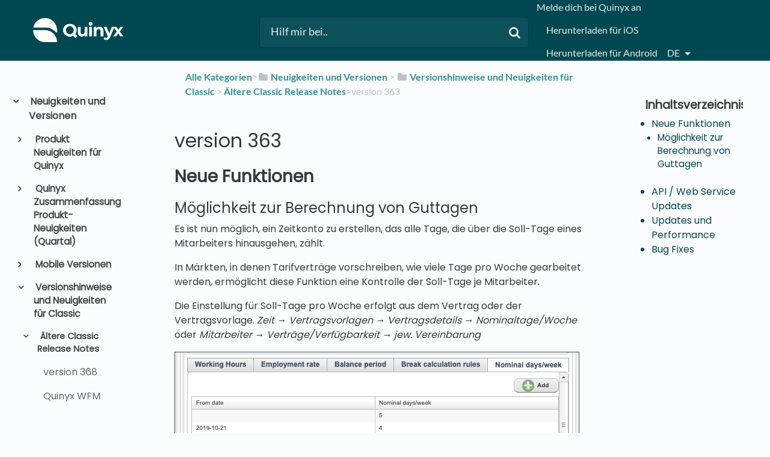

--- FILE ---
content_type: text/html; charset=utf-8
request_url: https://quinyx.helpdocs.io/l/de/article/l9pywfsvii-version-363
body_size: 58770
content:
<!DOCTYPE html>

<html lang="de">
  <head>
        <title>version 363 - Quinyx Benutzerhandbuch und FAQs</title>
    

      <meta name="description" content="Neue Funktionen. Möglichkeit zur Berechnung von Guttagen. Es ist nun möglich, ein Zeitkonto zu erstellen, das alle Tage, die über die Soll-Tage eines Mitarbeiters hinausgehen, zählt. In Märkten, in d…">

    <meta name="viewport" content="width=device-width, initial-scale=1">

      <link rel="shortcut icon" href="https://files.helpdocs.io/BbQNTEsnCh/favico.png">

        <meta property="og:title" content="version 363">
        <meta property="twitter:title" content="version 363">
        <meta property="og:type" content="article">
        <meta property="twitter:card" content="summary_large_image">
        <meta property="og:image" content="https://files.helpdocs.io/BbQNTEsnCh/other/1571726858869/image.png">
        <meta property="twitter:image:src" content="https://files.helpdocs.io/BbQNTEsnCh/other/1571726858869/image.png">
        <meta property="og:url" content="https://quinyx.helpdocs.io/l/de/article/l9pywfsvii-version-363">
        <meta property="twitter:site" content="https://quinyx.helpdocs.io/l/en">
        <meta property="article:published_time" content="2019-10-21T08:11:44Z">
        <meta property="article:modified_time" content="2020-06-26T06:50:04Z">
    

      <script type="application/ld+json">{"@context":"http://schema.org","@type":"TechArticle","articleBody":"Neue Funktionen. Möglichkeit zur Berechnung von Guttagen. Es ist nun möglich, ein Zeitkonto zu erstellen, das alle Tage, die über die Soll-Tage eines Mitarbeiters hinausgehen, zählt. In Märkten, in denen Tarifverträge vorschreiben, wie viele Tage pro Woche gearbeitet werden, ermöglicht diese Funktion eine Kontrolle der Soll-Tage je Mitarbeiter. Die Einstellung für Soll-Tage pro Woche erfolgt aus dem Vertrag oder der Vertragsvorlage. Zeit → Vertragsvorlagen → Vertragsdetails → Nominaltage/Woche oder Mitarbeiter → Verträge/Verfügbarkeit → jew. Vereinbarung Um die Funktion nutzen zu können, muss ein Zeitkonto, das Tage zählt für die Guttage, erstellt werden. Dieses muss dann in der Vertragsvorlage konfiguriert werden. Die Konfigurierung in der Vertragsvorlage wird unter Zeit → Vertragsvorlagen → jew. Vertragsvorlagen → Zeitkonten → neues hinzufügen vorgenommen. Mit dem Beispiel oben erhält der Mitarbeiter einen Guttag, wenn er mehr als 4 Tage die Woche arbeitet. Ein Tag wird definiert durch: einen Tag an dem Sie hätten arbeiten sollen (\"geplante Schicht\"). ein Tag mit Stempelzeit. eine Abwesenheit (die als geleistete Arbeit mit einer hinterlegten Schicht festgelegt wurde). API / Web Service Updates. wsdlUpdateShifts : Es ist nun möglich, Aufgaben auf einer Schicht über die API zu ersetzen und zu entfernen Klicken Sie hier um die neue Quinyx WFM Web Service Dokumentation anzusehen. Weitere Informationen finden Sie hier. Updates und Performance. Eine Gehaltsart kann nun auf 60 Minuten (auf die nächste volle Stunde) gerundet werden. Die Logs bzgl. der Schicht-Planung zeigen nun an, ob die Zuordnung durch die Wiederherstellung einer Abwesenheit erfolgt ist. Im Report zu den Gehaltsdetails wurde Zeit auf Betrag umgeändert, um besser widerzuspiegeln, was dieser beinhaltet. Verbesserung der Performance bei Feiertagen. Allgemeine Updates in Bezug auf das Upgrade von php 7.2 Bug Fixes. Korrektur zur Mehrfachoption in zusätzliche Mitarbeiterfelder wenn ein anderer Key verwendet wird. Korrektur zu wsdlGetEmployees XML wird in einigen Fällen doppelt kodiert. Bestätigung von Urlaubsanträgen hinzugefügt, um einen bereits genehmigten Urlaubsantrag nicht über die API ablehnen zu können.","articleSection":"Older Classic release notes","author":null,"dateCreated":"2019-10-21T08:11:44Z","dateModified":"2020-06-26T06:50:04Z","datePublished":"2019-10-21T08:11:44Z","headline":"version 363","image":"https://files.helpdocs.io/BbQNTEsnCh/other/1571726858869/image.png","mainEntityOfPage":"https://quinyx.helpdocs.io/l/de/article/l9pywfsvii-version-363","publisher":{"@type":"Organization","logo":"https://files.helpdocs.io/BbQNTEsnCh/logo.png?t=1581495957232","name":"quinyx"},"thumbnailUrl":"https://files.helpdocs.io/BbQNTEsnCh/other/1571726858869/image.png","url":"https://quinyx.helpdocs.io/l/de/article/l9pywfsvii-version-363","version":12,"wordCount":314}</script>

      <link rel="canonical" href="https://quinyx.helpdocs.io/l/de/article/l9pywfsvii-version-363">

          










          

































































































































          

          



          






















          









          




                  <link rel="alternate" href="https://quinyx.helpdocs.io/l/de/article/l9pywfsvii-version-363" hreflang="de" />
              


















          
                    
          















          







          


          

          
          






          
          















































          






          






























          


          




                    













          
          





          














          

                    
          
          



          
          


          

          




          


          



          





          





          
          
          

          





          
















          

          





          

                    
          







          











          




          




          
          








          





          


          


          

          







          

          








          















                    

          


          




          






          




          
          





          



          


          

          






          























          
          
          
          
                    




          


          










          

          


          
          
          


          
          

          

          

          











          

          
          










          
          



          
          






          



          






          



          


          



          


          























          





          










          
          
          





          




          



          
          




          
          
          
          
          
          





          

                    
          



          



          
          













          






          




          





          










          











          




          



          



          

          








          
          
          
                










          

































































































































          

          



          






















          









          




                  <link rel="alternate" href="https://quinyx.helpdocs.io/l/en/article/l9pywfsvii-version-363" hreflang="en" />
              


















          
                    
          















          







          


          

          
          






          
          















































          






          






























          


          




                    













          
          





          














          

                    
          
          



          
          


          

          




          


          



          





          





          
          
          

          





          
















          

          





          

                    
          







          











          




          




          
          








          





          


          


          

          







          

          








          















                    

          


          




          






          




          
          





          



          


          

          






          























          
          
          
          
                    




          


          










          

          


          
          
          


          
          

          

          

          











          

          
          










          
          



          
          






          



          






          



          


          



          


          























          





          










          
          
          





          




          



          
          




          
          
          
          
          
          





          

                    
          



          



          
          













          






          




          





          










          











          




          



          



          

          








          
          
          
                










          

































































































































          

          



          






















          









          




              


















          
                    
          















          







          


          

          
          






          
          















































          






          






























          


          




                    













          
          





          














          

                    
          
          



          
          


          

          




          


          



          





          





          
          
          

          





          
















          

          





          

                    
          







          











          




          




          
          








          





          


          


          

          







          

          








          















                    

          


          




          






          




          
          





          



          


          

          






          























          
          
          
          
                    




          


          










          

          


          
          
          


          
          

          

          

          











          

          
          










          
          



          
          






          



          






          



          


          



          


          























          





          










          
          
          





          




          



          
          




          
          
          
          
          
          





          

                    
          



          



          
          













          






          




          





          










          











          




          



          



          

          








          
          
          
                










          

































































































































          

          



          






















          









          




                  <link rel="alternate" href="https://quinyx.helpdocs.io/l/sv/article/l9pywfsvii-version-363-sv" hreflang="sv" />
              


















          
                    
          















          







          


          

          
          






          
          















































          






          






























          


          




                    













          
          





          














          

                    
          
          



          
          


          

          




          


          



          





          





          
          
          

          





          
















          

          





          

                    
          







          











          




          




          
          








          





          


          


          

          







          

          








          















                    

          


          




          






          




          
          





          



          


          

          






          























          
          
          
          
                    




          


          










          

          


          
          
          


          
          

          

          

          











          

          
          










          
          



          
          






          



          






          



          


          



          


          























          





          










          
          
          





          




          



          
          




          
          
          
          
          
          





          

                    
          



          



          
          













          






          




          





          










          











          




          



          



          

          








          
          
          
      

    


    <link rel="stylesheet" href="https://cdn.helpdocs.io/css/bootstrap.min.css?v=1765798018">
    <link rel="stylesheet" href="https://cdn.helpdocs.io/css/font-awesome.min.css?v=1765798018">
    <link rel="stylesheet" href="https://cdn.helpdocs.io/css/tether.min.css?v=1765798018">
    <link rel="stylesheet" href="https://cdn.helpdocs.io/css/glyphicons.css?v=1765798018">
    <link rel="stylesheet" href="https://cdn.helpdocs.io/css/highlightjs-github-gist.min.css?v=1765798018">

      <link rel="stylesheet" href="https://cdn.helpdocs.io/css/v3/bars.min.css?v=1765798018">

      <style>
        #main[data-hd-template="barsv3"].hvr-card:hover,
#main[data-hd-template="barsv3"].hvr-card:focus,
#main[data-hd-template="barsv3"].hvr-card:active {
  border-color: #004851 !important;
}
#main[data-hd-template="barsv3"].hvr-card h3.card-title {
  color: #004851 !important;
}
#main[data-hd-template="barsv3"] nav a,
#main[data-hd-template="barsv3"] nav .nav-items a.btn-contact,
#main[data-hd-template="barsv3"] nav .navbar-brand,
#main[data-hd-template="barsv3"] nav .navbar-brand b {
  color: #e5eced !important;
}
#main[data-hd-template="barsv3"] nav .nav-items a.btn-contact {
  background-color: #003940 !important;
}
#main[data-hd-template="barsv3"] #header {
  background-color: #004851 !important;
}
#main[data-hd-template="barsv3"] #header #top-articles-container p,
#main[data-hd-template="barsv3"] #header #top-articles-container span.top-article a {
  color: #e5eced !important;
}
#main[data-hd-template="barsv3"] #header input {
  background-color: #0c5159 !important;
  color: #e5eced !important;
}
#main[data-hd-template="barsv3"] #header input::-webkit-input-placeholder {
  color: #e5eced !important;
}
#main[data-hd-template="barsv3"] #header input:-moz-placeholder {
  color: #e5eced !important;
}
#main[data-hd-template="barsv3"] #header input::-moz-placeholder {
  color: #e5eced !important;
}
#main[data-hd-template="barsv3"] #header input:-ms-input-placeholder {
  color: #e5eced !important;
}
#main[data-hd-template="barsv3"] #header .btn.btn-secondary {
  color: #e5eced !important;
  background-color: #003940 !important;
}
#main[data-hd-template="barsv3"] #header input,
#main[data-hd-template="barsv3"] #header .btn.btn-secondary {
  border: 1px solid #00383f !important;
}
#main[data-hd-template="barsv3"] #header #search-container {
  color: #e5eced !important;
}
#main[data-hd-template="barsv3"] #header #searchresults a {
  color: #004851 !important;
}
#main[data-hd-template="barsv3"] #header-text {
  color: #e5eced !important;
}
#main[data-hd-template="barsv3"] #sidebar::-webkit-scrollbar-track {
  -webkit-box-shadow: inset 0 0 6px rgba(0, 72, 81, 0.3) !important;
  background-color: #b2c8ca !important;
}
#main[data-hd-template="barsv3"] #sidebar::-webkit-scrollbar {
  background-color: #b2c8ca !important;
}
#main[data-hd-template="barsv3"] #sidebar::-webkit-scrollbar-thumb {
  background-color: #004851 !important;
}
#main[data-hd-template="barsv3"] #sidebar .current,
#main[data-hd-template="barsv3"] #sidebar .current p {
  color: #004851 !important;
}
button#contact-form-submit {
  background-color: #004851 !important;
  border-color: #003940 !important;
  color: #e5eced !important;
}
#main[data-hd-template="barsv3"] #article blockquote {
  border-color: #004851 !important;
}
#main[data-hd-template="barsv3"] #article .card a,
#main[data-hd-template="barsv3"] #article .card * > a {
  color: #004851;
}
#main[data-hd-template="barsv3"] #article ol > li:before {
  color: #e5eced !important;
  background-color: #004851 !important;
}
#main[data-hd-template="barsv3"] #toc.inline-toc {
  border-left: 3px solid #004851 !important;
}
#main[data-hd-template="barsv3"] #toc-sidebar-placeholder li,
#main[data-hd-template="barsv3"] #toc-sidebar-placeholder ul,
#main[data-hd-template="barsv3"] #toc-sidebar-placeholder a,
#main[data-hd-template="barsv3"] #toc-sidebar-placeholder * > a {
  color: #004851 !important;
}
#main[data-hd-template="barsv3"] #toc-sidebar-placeholder::-webkit-scrollbar-track {
  -webkit-box-shadow: inset 0 0 6px rgba(0, 72, 81, 0.3) !important;
  background-color: #b2c8ca !important;
}
#main[data-hd-template="barsv3"] #toc-sidebar-placeholder::-webkit-scrollbar {
  background-color: #b2c8ca !important;
}
#main[data-hd-template="barsv3"] #toc-sidebar-placeholder::-webkit-scrollbar-thumb {
  background-color: #004851 !important;
}
#main[data-hd-template="barsv3"] #home #categories #category h3.card-title,
#main[data-hd-template="barsv3"] #category #articles h3.card-title,
#main[data-hd-template="barsv3"] #category #subcategories #subcategory h3.card-title,
#main[data-hd-template="barsv3"] #article #body p > a,
#main[data-hd-template="barsv3"] #article #body li > a,
#main[data-hd-template="barsv3"] #article #feedback .btn-group .btn i:hover,
#main[data-hd-template="barsv3"] #article #feedback .btn-group .btn i:focus,
#main[data-hd-template="barsv3"] #article #feedback .btn-group .btn i:active,
#main[data-hd-template="barsv3"] #header #searchresults #articles h3 {
  color: #004851 !important;
}
      </style>

        <style>
          /* Quinyx custom font - START */
@import url('https://fonts.googleapis.com/css?family=Poppins&display=swap');

html,
body,
#article {
	font-family: Poppins, sans-serif !important;
	-webkit-font-smoothing: antialiased;
}

/* Quinyx custom font - END */

.no-border {
    border: 0px solid !important;
}

.no-padding {
    padding: 16px 5px 15px !important;
}

.bg-grey {
    background: #cccccc;
}

.img-circle {
    border: 0px solid !important;
}

.card-icon {
    border: 0px solid !important;
}

img {
    border: 1px solid #41494d;
}

#header>div:nth-child(1)>nav>div.nav-items>ul>li.nav-item.language-picker>div>div {
    text-transform: capitalize;
}

/*#main[data-hd-template="barsv3"] nav a {
  text-transform: capitalize;
}*/

#main[data-hd-template="barsv3"] #article ol>li:before {
    color: #41494d !important;
    background-color: #d4d4d4 !important;
}

#main[data-hd-template="barsv3"] #article #body li > a {
    text-transform: none;
}

#related h3,
#article #feedback h3 {
  font-size: 1.0em;
}

#footer>a>img,
#category>div>div>img,
#category-meta>div.text-xs-center>div:nth-child(1)>div>img,
#logo-img-container-inner>img {
    border: 0px solid !important;
}

#main[data-hd-template="barsv3"] #article #feedback .btn-group .btn .fa-smile-o:hover {
    color: #86c887 !important;
}

#main[data-hd-template="barsv3"] #article #feedback .btn-group .btn .fa-meh-o:hover {
    color: #74716f !important;
}

#main[data-hd-template="barsv3"] #article #feedback .btn-group .btn .fa-frown-o:hover {
    color: #bf7a7a !important;
}


/* For image lightbox - START*/
.mfp-bg {
    z-index: 9999 !important;
}

.mfp-wrap {
    z-index: 10000 !important;
}

.lightbox:focus {
    outline: none !important;
}

.mfp-img {
    border: 0px;
}

.mfp-close {
    font-size: 48px !important;
}
/* For image lightbox - END*/

/*For pretty printing - START*/
@media print {
    #content,
    #page {
        width: 100%;
        margin: 0;
        float: none;
    }
    @page {
        margin: 2cm
    }
    body {
        font: 13pt Georgia, "Times New Roman", Times, serif;
        line-height: 1.3;
        background: #fff !important;
        color: #000;
    }
    h1 {
        font-size: 24pt;
    }
    h2,
    h3,
    h4 {
        font-size: 14pt;
        margin-top: 25px;
    }
    a {
        page-break-inside: avoid
    }
    blockquote {
        page-break-inside: avoid;
    }
    h1,
    h2,
    h3,
    h4,
    h5,
    h6 {
        page-break-after: avoid;
        page-break-inside: avoid
    }
    img {
        page-break-inside: avoid;
        page-break-after: avoid;
    }
    table,
    pre {
        page-break-inside: avoid
    }
    ul,
    ol,
    dl {
        page-break-before: avoid
    }
    a:link,
    a:visited,
    a {
        background: transparent;
        color: #520;
        font-weight: bold;
        text-decoration: underline;
        text-align: left;
    }
    a {
        page-break-inside: avoid
    }
    a[href^=http]:after {
        content: " <" attr(href) "> ";
        display: none;
    }
    $a:after>img {
        content: "";
    }
    article a[href^="#"]:after {
        content: "";
    }
    a:not(:local-link):after {
        content: " <" attr(href) "> ";
    }
    #footer a:after {
        content: "";
    }
    .entry iframe,
    ins {
        display: none;
        width: 0 !important;
        height: 0 !important;
        overflow: hidden !important;
        line-height: 0pt !important;
        white-space: nowrap;
    }
    .embed-youtube,
    .embed-responsive {
        position: absolute;
        height: 0;
        overflow: hidden;
    }
    #header,
    #related,
    #feedback,
    #breadcrumbs,
    #disqus_thread,
    .hd-admin-bar,
    hr {
        display: none;
    }
    p,
    address,
    li,
    dt,
    dd,
    blockquote {
        font-size: 100%
    }
    code,
    pre {
        font-family: "Courier New", Courier, mono
    }
    ul,
    ol {
        list-style: square;
        margin-left: 18pt;
        margin-bottom: 20pt;
    }
    li {
        line-height: 1.6em;
    }
}
/*For pretty printing - END*/

/* Quinyx custom CSS - START */

#header > div:nth-child(1) > nav > a > span > img {
	border: none;  
}

#content > div:nth-child(2) > div > div > div > a > img {
	border: none;
}

a,
a:hover,
a:visited,
#main[data-hd-template="barsv3"] #article #body p > a,
#main[data-hd-template="barsv3"] #article #body li > a {
  color: #2c9199 !important;
}

h1,
h2,
h3,
h4,
h5,
h6 {
  margin: 40px 0 10px 0;
}

#toc ul,
#toc li {
  list-style-type: disc !important;
}

iframe.webinar {
   	/* width: 560px !important; */
	/* height: 340px !important; */
	width: 400px !important;
	height: 300px !important;
}

#article table.video td {
	border: none;
}

#content > div:nth-child(4) > div > div > div > a > img {
 border: none;
}

/* Quinyx custom CSS - END */

/* BEGIN HelpDocs Team -- Fix Spacing -- updated/changed by Quinyx because the fix did not work */
a.card-link {
  margin-bottom: 20px !important;
  height: 100%;
}
/* END HelpDocs Team -- Fix Spacing */

/* BEGIN HelpDocs Team -- #category headings */
#article #body #category {
    margin-left: 0;
    padding-left: 0;
}
/* END HelpDocs Team -- #category headings */
        </style>
    

    

    <script src="https://cdn.helpdocs.io/js/jquery.min.js?v=1765798018"></script>

        <!-- [Begin] HelpDocs Required Additions -->
<script>
	if (typeof jQuery == "undefined") {
		var script = document.createElement("script");
		script.type = "text/javascript";
		script.src = "https://cdn.helpdocs.io/js/jquery.min.js?v=1565690126";    

		document.getElementsByTagName("head")[0].appendChild(script);
	}
</script>
<!-- [End] HelpDocs Required Additions -->

<!-- remove HelpDocs from public search engine indexes -->
<meta name="robots" content="noindex">

<!-- lightbox -->
<link href="https://cdnjs.cloudflare.com/ajax/libs/magnific-popup.js/1.1.0/magnific-popup.min.css" type="text/css" rel="stylesheet">
<script src="https://cdnjs.cloudflare.com/ajax/libs/magnific-popup.js/1.1.0/jquery.magnific-popup.min.js" type="text/javascript"></script>
<script type="text/javascript">
    (function() {
        $(function() {
          $('#article img').each(function() {
            $(this).wrap('<a></a>');
            $(this).parent().addClass('lightbox').attr('href', $(this).attr('src'));
          });
          $('.lightbox').magnificPopup({
              type: 'image',
              closeOnContentClick: true,
              mainClass: 'mfp-img-mobile',
              image: {
                  verticalFit: true
              }
          });
        });
    })();
</script>
    


        <!-- Google Analytics -->
          <script async src="https://www.googletagmanager.com/gtag/js?id=G-6DYQ1SM660"></script>
          <script>
            window.dataLayer = window.dataLayer || [];
            function gtag(){dataLayer.push(arguments);}
            gtag('js', new Date());
            gtag('config', 'G-6DYQ1SM660');
          </script>
      




    

    <meta property="hd-render" content="hbs">

  </head>

  <body
    data-article-id="l9pywfsvii"
    data-category-id="chwierypal"
    data-search-term="undefined"
    data-original-search-term="undefined"
    data-search-result-count="undefined"
    data-language-code="de"
    data-default-language-code="en"
    data-account-id="BbQNTEsnCh"
    data-domain="quinyx.helpdocs.io"
    data-home-path="/"
    data-search-placeholder="Hilf mir bei.."
    data-see-more-results-string="Mehr Ergebnisse sehen"
    data-no-articles-found-string="Keine Artikel gefunden"
  >

    <div id="main" data-hd-template="barsv3">
      <div id="header">
        <div class="container-fluid">
          <nav class="navbar navbar-light bg-faded">
            <a class="navbar-brand" href="/l/de">
              <span>
                  <img class="img-responsive logo" src="https://files.helpdocs.io/BbQNTEsnCh/logo.png?t=1581495957232">
                        </span>
            </a>
            <div class="spacer"></div>
            <div class="nav-items">
              <ul class="nav navbar-nav">
                    <li class="nav-item">
                      <a class="nav-link" href="https://web.quinyx.com/" target="_blank">
                        Melde dich bei Quinyx an
                      </a>
                    </li>
                    <li class="nav-item">
                      <a class="nav-link" href="https://itunes.apple.com/de/app/quinyx-mobile/id484097475" target="_blank">
                        Herunterladen für iOS
                      </a>
                    </li>
                    <li class="nav-item">
                      <a class="nav-link" href="http://play.google.com/store/apps/details?id=quinyx.mobile" target="_blank">
                        Herunterladen für Android
                      </a>
                    </li>
                
                          
                  <li class="nav-item language-picker">
                    <div class="dropdown show">
                      <a id="lang-dropdown" class="dropdown-toggle nav-link" style="text-transform:uppercase;" href data-toggle="dropdown" aria-haspopup="true" aria-expanded="false">
                        de
                      </a>
                      <div class="dropdown-menu dropdown-menu-right" aria-labelledby="lang-dropdown">
                            
      
      
      
      
      
      
      
      
      
      
                            
      
      
      
      
      
      
      
      
      
      
      
      
      
      
      
      
      
      
      
      
      
      
      
      
      
      
      
      
      
      
      
      
      
      
      
      
      
      
      
      
      
      
      
      
      
      
      
      
      
      
      
      
      
      
      
      
      
      
      
      
      
      
      
      
      
      
      
      
      
      
      
      
      
      
      
      
      
      
      
      
      
      
      
      
      
      
      
      
      
      
      
      
      
      
      
      
      
      
      
      
      
      
      
      
      
      
      
      
      
      
      
      
      
      
      
      
      
      
      
      
      
      
      
      
      
      
      
      
      
                            
      
                            
      
      
      
                            
      
      
      
      
      
      
      
      
      
      
      
      
      
      
      
      
      
      
      
      
      
      
                            
      
      
      
      
      
      
      
      
      
                            
      
      
      
      
                                    <a class="dropdown-item" href="/l/de/article/l9pywfsvii-version-363" style="color: #444 !important">
                                      Deutsch
                                    </a>
                                
      
      
      
      
      
      
      
      
      
      
      
      
      
      
      
      
      
      
                            
                                                  
                            
      
      
      
      
      
      
      
      
      
      
      
      
      
      
      
                            
      
      
      
      
      
      
      
                            
      
      
                            
      
                            
                            
      
      
      
      
      
      
                            
                            
      
      
      
      
      
      
      
      
      
      
      
      
      
      
      
      
      
      
      
      
      
      
      
      
      
      
      
      
      
      
      
      
      
      
      
      
      
      
      
      
      
      
      
      
      
      
      
                            
      
      
      
      
      
      
                            
      
      
      
      
      
      
      
      
      
      
      
      
      
      
      
      
      
      
      
      
      
      
      
      
      
      
      
      
      
      
                            
      
      
                            
      
      
      
      
                                                  
      
      
      
      
      
      
      
      
      
      
      
      
      
                            
                            
      
      
      
      
      
                            
      
      
      
      
      
      
      
      
      
      
      
      
      
      
                            
      
                                                  
                            
                            
      
      
      
                            
                            
      
      
                            
      
                            
      
      
      
      
                            
      
      
                            
      
      
      
                            
      
      
      
      
      
                            
      
      
      
      
      
                            
                            
                            
      
                            
      
      
      
      
      
                            
      
      
      
      
      
      
      
      
      
      
      
      
      
      
      
      
                            
      
                            
      
      
      
      
      
                            
      
                                                  
                            
      
      
      
      
      
      
      
                            
      
      
      
      
      
      
      
      
      
      
      
                            
      
      
      
      
                            
      
      
      
      
                            
                            
      
      
      
      
      
      
      
      
                            
      
      
      
      
      
                            
      
      
                            
      
      
                            
      
                            
      
      
      
      
      
      
      
                            
      
                            
      
      
      
      
      
      
      
      
                            
      
      
      
      
      
      
      
      
      
      
      
      
      
      
      
                                                  
      
                            
      
      
                            
      
      
      
      
                            
      
      
      
      
      
      
                            
      
      
      
      
                            
                            
      
      
      
      
      
                            
      
      
      
                            
      
      
                            
      
                            
      
      
      
      
      
      
                            
      
      
      
      
      
      
      
      
      
      
      
      
      
      
      
      
      
      
      
      
      
      
      
                            
                            
                            
                            
                                                  
      
      
      
      
                            
      
      
                            
      
      
      
      
      
      
      
      
      
      
                            
      
                            
      
      
                            
                            
                            
      
      
                            
                            
      
                            
      
                            
      
                            
      
      
      
      
      
      
      
      
      
      
      
                            
      
                            
                            
      
      
      
      
      
      
      
      
      
      
                            
                            
      
      
      
                            
                            
      
      
      
      
      
      
                            
      
      
      
                            
      
      
      
      
      
      
                            
      
      
      
                            
      
      
                            
      
      
      
                            
      
      
                            
      
      
      
      
      
      
      
      
      
      
      
      
      
      
      
      
      
      
      
      
      
      
      
                            
      
      
      
      
      
                            
      
      
      
      
      
      
      
      
      
      
                            
                            
                            
      
      
      
      
      
                            
      
      
      
      
                            
      
      
      
                            
                            
      
      
      
      
                            
                            
                            
                            
                            
                            
      
      
      
      
      
                            
      
                                                  
                            
      
      
      
                            
      
      
      
                            
                            
      
      
      
      
      
      
      
      
      
      
      
      
      
                            
      
      
      
      
      
      
                            
      
      
      
      
                            
      
      
      
      
      
                            
      
      
      
      
      
      
      
      
      
      
                            
      
      
      
      
      
      
      
      
      
      
      
                            
      
      
      
      
                            
      
      
      
                            
      
      
      
                            
      
                            
      
      
      
      
      
      
      
      
                            
                            
                            
      
                            
      
      
      
      
      
      
      
      
      
      
                            
      
      
      
      
      
      
      
      
      
      
      
      
      
      
      
      
      
      
      
      
      
      
      
      
      
      
      
      
      
      
      
      
      
      
      
      
      
      
      
      
      
      
      
      
      
      
      
      
      
      
      
      
      
      
      
      
      
      
      
      
      
      
      
      
      
      
      
      
      
      
      
      
      
      
      
      
      
      
      
      
      
      
      
      
      
      
      
      
      
      
      
      
      
      
      
      
      
      
      
      
      
      
      
      
      
      
      
      
      
      
      
      
      
      
      
      
      
      
      
      
      
      
      
      
      
      
      
      
      
                            
      
                            
      
      
      
                            
      
      
      
      
      
      
      
      
      
      
      
      
      
      
      
      
      
      
      
      
      
      
                            
      
      
      
      
      
      
      
      
      
                            
      
      
      
      
                                    <a class="dropdown-item" href="/l/en/article/l9pywfsvii-version-363" style="color: #444 !important">
                                      English
                                    </a>
                                
      
      
      
      
      
      
      
      
      
      
      
      
      
      
      
      
      
      
                            
                                                  
                            
      
      
      
      
      
      
      
      
      
      
      
      
      
      
      
                            
      
      
      
      
      
      
      
                            
      
      
                            
      
                            
                            
      
      
      
      
      
      
                            
                            
      
      
      
      
      
      
      
      
      
      
      
      
      
      
      
      
      
      
      
      
      
      
      
      
      
      
      
      
      
      
      
      
      
      
      
      
      
      
      
      
      
      
      
      
      
      
      
                            
      
      
      
      
      
      
                            
      
      
      
      
      
      
      
      
      
      
      
      
      
      
      
      
      
      
      
      
      
      
      
      
      
      
      
      
      
      
                            
      
      
                            
      
      
      
      
                                                  
      
      
      
      
      
      
      
      
      
      
      
      
      
                            
                            
      
      
      
      
      
                            
      
      
      
      
      
      
      
      
      
      
      
      
      
      
                            
      
                                                  
                            
                            
      
      
      
                            
                            
      
      
                            
      
                            
      
      
      
      
                            
      
      
                            
      
      
      
                            
      
      
      
      
      
                            
      
      
      
      
      
                            
                            
                            
      
                            
      
      
      
      
      
                            
      
      
      
      
      
      
      
      
      
      
      
      
      
      
      
      
                            
      
                            
      
      
      
      
      
                            
      
                                                  
                            
      
      
      
      
      
      
      
                            
      
      
      
      
      
      
      
      
      
      
      
                            
      
      
      
      
                            
      
      
      
      
                            
                            
      
      
      
      
      
      
      
      
                            
      
      
      
      
      
                            
      
      
                            
      
      
                            
      
                            
      
      
      
      
      
      
      
                            
      
                            
      
      
      
      
      
      
      
      
                            
      
      
      
      
      
      
      
      
      
      
      
      
      
      
      
                                                  
      
                            
      
      
                            
      
      
      
      
                            
      
      
      
      
      
      
                            
      
      
      
      
                            
                            
      
      
      
      
      
                            
      
      
      
                            
      
      
                            
      
                            
      
      
      
      
      
      
                            
      
      
      
      
      
      
      
      
      
      
      
      
      
      
      
      
      
      
      
      
      
      
      
                            
                            
                            
                            
                                                  
      
      
      
      
                            
      
      
                            
      
      
      
      
      
      
      
      
      
      
                            
      
                            
      
      
                            
                            
                            
      
      
                            
                            
      
                            
      
                            
      
                            
      
      
      
      
      
      
      
      
      
      
      
                            
      
                            
                            
      
      
      
      
      
      
      
      
      
      
                            
                            
      
      
      
                            
                            
      
      
      
      
      
      
                            
      
      
      
                            
      
      
      
      
      
      
                            
      
      
      
                            
      
      
                            
      
      
      
                            
      
      
                            
      
      
      
      
      
      
      
      
      
      
      
      
      
      
      
      
      
      
      
      
      
      
      
                            
      
      
      
      
      
                            
      
      
      
      
      
      
      
      
      
      
                            
                            
                            
      
      
      
      
      
                            
      
      
      
      
                            
      
      
      
                            
                            
      
      
      
      
                            
                            
                            
                            
                            
                            
      
      
      
      
      
                            
      
                                                  
                            
      
      
      
                            
      
      
      
                            
                            
      
      
      
      
      
      
      
      
      
      
      
      
      
                            
      
      
      
      
      
      
                            
      
      
      
      
                            
      
      
      
      
      
                            
      
      
      
      
      
      
      
      
      
      
                            
      
      
      
      
      
      
      
      
      
      
      
                            
      
      
      
      
                            
      
      
      
                            
      
      
      
                            
      
                            
      
      
      
      
      
      
      
      
                            
                            
                            
      
                            
      
      
      
      
      
      
      
      
      
      
                            
      
      
      
      
      
      
      
      
      
      
      
      
      
      
      
      
      
      
      
      
      
      
      
      
      
      
      
      
      
      
      
      
      
      
      
      
      
      
      
      
      
      
      
      
      
      
      
      
      
      
      
      
      
      
      
      
      
      
      
      
      
      
      
      
      
      
      
      
      
      
      
      
      
      
      
      
      
      
      
      
      
      
      
      
      
      
      
      
      
      
      
      
      
      
      
      
      
      
      
      
      
      
      
      
      
      
      
      
      
      
      
      
      
      
      
      
      
      
      
      
      
      
      
      
      
      
      
      
      
                            
      
                            
      
      
      
                            
      
      
      
      
      
      
      
      
      
      
      
      
      
      
      
      
      
      
      
      
      
      
                            
      
      
      
      
      
      
      
      
      
                            
      
      
      
      
                                    <a class="dropdown-item" href="/l/nl" style="color: #444 !important">
                                      Nederlands
                                    </a>
                                
      
      
      
      
      
      
      
      
      
      
      
      
      
      
      
      
      
      
                            
                                                  
                            
      
      
      
      
      
      
      
      
      
      
      
      
      
      
      
                            
      
      
      
      
      
      
      
                            
      
      
                            
      
                            
                            
      
      
      
      
      
      
                            
                            
      
      
      
      
      
      
      
      
      
      
      
      
      
      
      
      
      
      
      
      
      
      
      
      
      
      
      
      
      
      
      
      
      
      
      
      
      
      
      
      
      
      
      
      
      
      
      
                            
      
      
      
      
      
      
                            
      
      
      
      
      
      
      
      
      
      
      
      
      
      
      
      
      
      
      
      
      
      
      
      
      
      
      
      
      
      
                            
      
      
                            
      
      
      
      
                                                  
      
      
      
      
      
      
      
      
      
      
      
      
      
                            
                            
      
      
      
      
      
                            
      
      
      
      
      
      
      
      
      
      
      
      
      
      
                            
      
                                                  
                            
                            
      
      
      
                            
                            
      
      
                            
      
                            
      
      
      
      
                            
      
      
                            
      
      
      
                            
      
      
      
      
      
                            
      
      
      
      
      
                            
                            
                            
      
                            
      
      
      
      
      
                            
      
      
      
      
      
      
      
      
      
      
      
      
      
      
      
      
                            
      
                            
      
      
      
      
      
                            
      
                                                  
                            
      
      
      
      
      
      
      
                            
      
      
      
      
      
      
      
      
      
      
      
                            
      
      
      
      
                            
      
      
      
      
                            
                            
      
      
      
      
      
      
      
      
                            
      
      
      
      
      
                            
      
      
                            
      
      
                            
      
                            
      
      
      
      
      
      
      
                            
      
                            
      
      
      
      
      
      
      
      
                            
      
      
      
      
      
      
      
      
      
      
      
      
      
      
      
                                                  
      
                            
      
      
                            
      
      
      
      
                            
      
      
      
      
      
      
                            
      
      
      
      
                            
                            
      
      
      
      
      
                            
      
      
      
                            
      
      
                            
      
                            
      
      
      
      
      
      
                            
      
      
      
      
      
      
      
      
      
      
      
      
      
      
      
      
      
      
      
      
      
      
      
                            
                            
                            
                            
                                                  
      
      
      
      
                            
      
      
                            
      
      
      
      
      
      
      
      
      
      
                            
      
                            
      
      
                            
                            
                            
      
      
                            
                            
      
                            
      
                            
      
                            
      
      
      
      
      
      
      
      
      
      
      
                            
      
                            
                            
      
      
      
      
      
      
      
      
      
      
                            
                            
      
      
      
                            
                            
      
      
      
      
      
      
                            
      
      
      
                            
      
      
      
      
      
      
                            
      
      
      
                            
      
      
                            
      
      
      
                            
      
      
                            
      
      
      
      
      
      
      
      
      
      
      
      
      
      
      
      
      
      
      
      
      
      
      
                            
      
      
      
      
      
                            
      
      
      
      
      
      
      
      
      
      
                            
                            
                            
      
      
      
      
      
                            
      
      
      
      
                            
      
      
      
                            
                            
      
      
      
      
                            
                            
                            
                            
                            
                            
      
      
      
      
      
                            
      
                                                  
                            
      
      
      
                            
      
      
      
                            
                            
      
      
      
      
      
      
      
      
      
      
      
      
      
                            
      
      
      
      
      
      
                            
      
      
      
      
                            
      
      
      
      
      
                            
      
      
      
      
      
      
      
      
      
      
                            
      
      
      
      
      
      
      
      
      
      
      
                            
      
      
      
      
                            
      
      
      
                            
      
      
      
                            
      
                            
      
      
      
      
      
      
      
      
                            
                            
                            
      
                            
      
      
      
      
      
      
      
      
      
      
                            
      
      
      
      
      
      
      
      
      
      
      
      
      
      
      
      
      
      
      
      
      
      
      
      
      
      
      
      
      
      
      
      
      
      
      
      
      
      
      
      
      
      
      
      
      
      
      
      
      
      
      
      
      
      
      
      
      
      
      
      
      
      
      
      
      
      
      
      
      
      
      
      
      
      
      
      
      
      
      
      
      
      
      
      
      
      
      
      
      
      
      
      
      
      
      
      
      
      
      
      
      
      
      
      
      
      
      
      
      
      
      
      
      
      
      
      
      
      
      
      
      
      
      
      
      
      
      
      
      
                            
      
                            
      
      
      
                            
      
      
      
      
      
      
      
      
      
      
      
      
      
      
      
      
      
      
      
      
      
      
                            
      
      
      
      
      
      
      
      
      
                            
      
      
      
      
                                    <a class="dropdown-item" href="/l/sv/article/l9pywfsvii-version-363-sv" style="color: #444 !important">
                                      svenska
                                    </a>
                                
      
      
      
      
      
      
      
      
      
      
      
      
      
      
      
      
      
      
                            
                                                  
                            
      
      
      
      
      
      
      
      
      
      
      
      
      
      
      
                            
      
      
      
      
      
      
      
                            
      
      
                            
      
                            
                            
      
      
      
      
      
      
                            
                            
      
      
      
      
      
      
      
      
      
      
      
      
      
      
      
      
      
      
      
      
      
      
      
      
      
      
      
      
      
      
      
      
      
      
      
      
      
      
      
      
      
      
      
      
      
      
      
                            
      
      
      
      
      
      
                            
      
      
      
      
      
      
      
      
      
      
      
      
      
      
      
      
      
      
      
      
      
      
      
      
      
      
      
      
      
      
                            
      
      
                            
      
      
      
      
                                                  
      
      
      
      
      
      
      
      
      
      
      
      
      
                            
                            
      
      
      
      
      
                            
      
      
      
      
      
      
      
      
      
      
      
      
      
      
                            
      
                                                  
                            
                            
      
      
      
                            
                            
      
      
                            
      
                            
      
      
      
      
                            
      
      
                            
      
      
      
                            
      
      
      
      
      
                            
      
      
      
      
      
                            
                            
                            
      
                            
      
      
      
      
      
                            
      
      
      
      
      
      
      
      
      
      
      
      
      
      
      
      
                            
      
                            
      
      
      
      
      
                            
      
                                                  
                            
      
      
      
      
      
      
      
                            
      
      
      
      
      
      
      
      
      
      
      
                            
      
      
      
      
                            
      
      
      
      
                            
                            
      
      
      
      
      
      
      
      
                            
      
      
      
      
      
                            
      
      
                            
      
      
                            
      
                            
      
      
      
      
      
      
      
                            
      
                            
      
      
      
      
      
      
      
      
                            
      
      
      
      
      
      
      
      
      
      
      
      
      
      
      
                                                  
      
                            
      
      
                            
      
      
      
      
                            
      
      
      
      
      
      
                            
      
      
      
      
                            
                            
      
      
      
      
      
                            
      
      
      
                            
      
      
                            
      
                            
      
      
      
      
      
      
                            
      
      
      
      
      
      
      
      
      
      
      
      
      
      
      
      
      
      
      
      
      
      
      
                            
                            
                            
                            
                                                  
      
      
      
      
                            
      
      
                            
      
      
      
      
      
      
      
      
      
      
                            
      
                            
      
      
                            
                            
                            
      
      
                            
                            
      
                            
      
                            
      
                            
      
      
      
      
      
      
      
      
      
      
      
                            
      
                            
                            
      
      
      
      
      
      
      
      
      
      
                            
                            
      
      
      
                            
                            
      
      
      
      
      
      
                            
      
      
      
                            
      
      
      
      
      
      
                            
      
      
      
                            
      
      
                            
      
      
      
                            
      
      
                            
      
      
      
      
      
      
      
      
      
      
      
      
      
      
      
      
      
      
      
      
      
      
      
                            
      
      
      
      
      
                            
      
      
      
      
      
      
      
      
      
      
                            
                            
                            
      
      
      
      
      
                            
      
      
      
      
                            
      
      
      
                            
                            
      
      
      
      
                            
                            
                            
                            
                            
                            
      
      
      
      
      
                            
      
                                                  
                            
      
      
      
                            
      
      
      
                            
                            
      
      
      
      
      
      
      
      
      
      
      
      
      
                            
      
      
      
      
      
      
                            
      
      
      
      
                            
      
      
      
      
      
                            
      
      
      
      
      
      
      
      
      
      
                            
      
      
      
      
      
      
      
      
      
      
      
                            
      
      
      
      
                            
      
      
      
                            
      
      
      
                            
      
                            
      
      
      
      
      
      
      
      
                            
                            
                            
      
                      </div>
                    </div>
                  </li>
                <li class="nav-item">
                  
                  
                  
                  
                  
                </li>
              </ul>
            </div>
          </nav>
        </div>
        <div id="search-container" class="container-fluid search-responsive">
          <div class="row">
            <div class="col-xs-12 col-md-6 offset-md-3">
              <div id="instant-search">
                <form action="/search" method="GET">
                  <input id="hd-query" name="query" placeholder="Hilf mir bei..">
                </form>
              </div>
              <span class="fa fa-search"></span>
            </div>
          </div>
        </div>
        <div id="searchresults" class="container-fluid">
          <div id="articles" class="row">
            <div class="col-xs-12 col-md-10 offset-md-1 col-lg-8 offset-lg-2">
              <div id="hits"></div>
            </div>
          </div>
        </div>
      
      </div>
      
      
      <div class="container-fluid">
        <div id="content">
          <style>
            #toc::before {
              content: 'Inhaltsverzeichnis' !important;
            }
          </style>
          
          <div class="container-fluid">
            <div class="row">
              <div class="hidden-sm-down col-md-3 col-xl-2 left-col">
                  <div id="sidebar">
                          <a
                            class="sidebar-category"
                            href="#category-vo0a7chzf5-items"
                            data-toggle="collapse"
                            aria-expanded="false"
                            aria-controls="category-vo0a7chzf5-items"
                          >
                            <p
                              id="category-vo0a7chzf5-title"
                              style="margin-left: 0em !important; font-size: 1em !important;"
                                class="expanded"
                              onclick="toggleCategoryIcon(event, 'vo0a7chzf5')"
                            >
                              Neuigkeiten und Versionen
                            </p>
                          </a>
                          <div
                            id="category-vo0a7chzf5-items"
                            class="collapse in "
                            data-toggle="collapse"
                          >
                                <a
                                  class="sidebar-category"
                                  href="#category-vm3c16x2xt-items"
                                  data-toggle="collapse"
                                  aria-expanded="false"
                                  aria-controls="category-vm3c16x2xt-items"
                                >
                                  <p
                                    id="category-vm3c16x2xt-title"
                                    style="margin-left: 0.5em !important; font-size: 0.95em !important;"
                                    onclick="toggleCategoryIcon(event, 'vm3c16x2xt')"
                                  >
                                    Produkt Neuigkeiten für Quinyx
                                  </p>
                                </a>
                                <div
                                  id="category-vm3c16x2xt-items"
                                  class="collapse"
                                  data-toggle="collapse"
                                >
                                      <a
                                        class="sidebar-category"
                                        href="#category-2bxd6lwhp0-items"
                                        data-toggle="collapse"
                                        aria-expanded="false"
                                        aria-controls="category-2bxd6lwhp0-items"
                                      >
                                        <p
                                          id="category-2bxd6lwhp0-title"
                                          style="margin-left: 1em !important; font-size: 0.9em !important;"
                                          onclick="toggleCategoryIcon(event, '2bxd6lwhp0')"
                                        >
                                          Ältere Versionshinweise
                                        </p>
                                      </a>
                                      <div
                                        id="category-2bxd6lwhp0-items"
                                        class="collapse"
                                        data-toggle="collapse"
                                      >
                                    
                                          <a
                                            class="sidebar-article"
                                            href="/l/de/article/pl91qixazc-version-0217"
                                            onclick="window.location.href='/l/de/article/pl91qixazc-version-0217'"
                                          >
                                            <p style="margin-left: 1.5em !important; font-size: 0.85 !important;">
                                              Version 0217
                                            </p>
                                          </a>
                                          <a
                                            class="sidebar-article"
                                            href="/l/de/article/wjj4d1y8sm-version-0216"
                                            onclick="window.location.href='/l/de/article/wjj4d1y8sm-version-0216'"
                                          >
                                            <p style="margin-left: 1.5em !important; font-size: 0.85 !important;">
                                              Version 0216
                                            </p>
                                          </a>
                                          <a
                                            class="sidebar-article"
                                            href="/l/de/article/755oaaofze-version-0215"
                                            onclick="window.location.href='/l/de/article/755oaaofze-version-0215'"
                                          >
                                            <p style="margin-left: 1.5em !important; font-size: 0.85 !important;">
                                              Version 0215
                                            </p>
                                          </a>
                                          <a
                                            class="sidebar-article"
                                            href="/l/de/article/pkm8w8gxnw-version-0214"
                                            onclick="window.location.href='/l/de/article/pkm8w8gxnw-version-0214'"
                                          >
                                            <p style="margin-left: 1.5em !important; font-size: 0.85 !important;">
                                              Version 0214
                                            </p>
                                          </a>
                                          <a
                                            class="sidebar-article"
                                            href="/l/de/article/1myq30w2cd-version-0213"
                                            onclick="window.location.href='/l/de/article/1myq30w2cd-version-0213'"
                                          >
                                            <p style="margin-left: 1.5em !important; font-size: 0.85 !important;">
                                              Version 0213
                                            </p>
                                          </a>
                                          <a
                                            class="sidebar-article"
                                            href="/l/de/article/0mouxzl1sf-version-0212"
                                            onclick="window.location.href='/l/de/article/0mouxzl1sf-version-0212'"
                                          >
                                            <p style="margin-left: 1.5em !important; font-size: 0.85 !important;">
                                              Version 0212
                                            </p>
                                          </a>
                                          <a
                                            class="sidebar-article"
                                            href="/l/de/article/qzz7arpilr-version-0211"
                                            onclick="window.location.href='/l/de/article/qzz7arpilr-version-0211'"
                                          >
                                            <p style="margin-left: 1.5em !important; font-size: 0.85 !important;">
                                              Version 0211
                                            </p>
                                          </a>
                                          <a
                                            class="sidebar-article"
                                            href="/l/de/article/2s0vsrbqhc-version-0210"
                                            onclick="window.location.href='/l/de/article/2s0vsrbqhc-version-0210'"
                                          >
                                            <p style="margin-left: 1.5em !important; font-size: 0.85 !important;">
                                              Version 0210
                                            </p>
                                          </a>
                                          <a
                                            class="sidebar-article"
                                            href="/l/de/article/6ovsj4g3vy-version-0209"
                                            onclick="window.location.href='/l/de/article/6ovsj4g3vy-version-0209'"
                                          >
                                            <p style="margin-left: 1.5em !important; font-size: 0.85 !important;">
                                              Version 0209
                                            </p>
                                          </a>
                                          <a
                                            class="sidebar-article"
                                            href="/l/de/article/zbuacb53xy-version-0208"
                                            onclick="window.location.href='/l/de/article/zbuacb53xy-version-0208'"
                                          >
                                            <p style="margin-left: 1.5em !important; font-size: 0.85 !important;">
                                              Version 0208
                                            </p>
                                          </a>
                                          <a
                                            class="sidebar-article"
                                            href="/l/de/article/yei21g4wf2-version-0207"
                                            onclick="window.location.href='/l/de/article/yei21g4wf2-version-0207'"
                                          >
                                            <p style="margin-left: 1.5em !important; font-size: 0.85 !important;">
                                              Version 0207
                                            </p>
                                          </a>
                                          <a
                                            class="sidebar-article"
                                            href="/l/de/article/mfh3114owe-version-0206"
                                            onclick="window.location.href='/l/de/article/mfh3114owe-version-0206'"
                                          >
                                            <p style="margin-left: 1.5em !important; font-size: 0.85 !important;">
                                              Version 0206
                                            </p>
                                          </a>
                                          <a
                                            class="sidebar-article"
                                            href="/l/de/article/qna44syykb-version-0205"
                                            onclick="window.location.href='/l/de/article/qna44syykb-version-0205'"
                                          >
                                            <p style="margin-left: 1.5em !important; font-size: 0.85 !important;">
                                              Version 0205
                                            </p>
                                          </a>
                                          <a
                                            class="sidebar-article"
                                            href="/l/de/article/uvkiujkvc7-version-0204"
                                            onclick="window.location.href='/l/de/article/uvkiujkvc7-version-0204'"
                                          >
                                            <p style="margin-left: 1.5em !important; font-size: 0.85 !important;">
                                              Version 0204
                                            </p>
                                          </a>
                                          <a
                                            class="sidebar-article"
                                            href="/l/de/article/l5ba7td4rp-version-0203"
                                            onclick="window.location.href='/l/de/article/l5ba7td4rp-version-0203'"
                                          >
                                            <p style="margin-left: 1.5em !important; font-size: 0.85 !important;">
                                              Version 0203
                                            </p>
                                          </a>
                                          <a
                                            class="sidebar-article"
                                            href="/l/de/article/wqy1ugauxt-version-0202"
                                            onclick="window.location.href='/l/de/article/wqy1ugauxt-version-0202'"
                                          >
                                            <p style="margin-left: 1.5em !important; font-size: 0.85 !important;">
                                              Version 0202
                                            </p>
                                          </a>
                                          <a
                                            class="sidebar-article"
                                            href="/l/de/article/apy060l0u9-version-0201"
                                            onclick="window.location.href='/l/de/article/apy060l0u9-version-0201'"
                                          >
                                            <p style="margin-left: 1.5em !important; font-size: 0.85 !important;">
                                              Version 0201
                                            </p>
                                          </a>
                                          <a
                                            class="sidebar-article"
                                            href="/l/de/article/pzk2fk1vd8-version-0200"
                                            onclick="window.location.href='/l/de/article/pzk2fk1vd8-version-0200'"
                                          >
                                            <p style="margin-left: 1.5em !important; font-size: 0.85 !important;">
                                              Version 0200
                                            </p>
                                          </a>
                                          <a
                                            class="sidebar-article"
                                            href="/l/de/article/wya3tavq3t-version-0199"
                                            onclick="window.location.href='/l/de/article/wya3tavq3t-version-0199'"
                                          >
                                            <p style="margin-left: 1.5em !important; font-size: 0.85 !important;">
                                              Version 0199
                                            </p>
                                          </a>
                                          <a
                                            class="sidebar-article"
                                            href="/l/de/article/u8c2gcjo1f-version-0198"
                                            onclick="window.location.href='/l/de/article/u8c2gcjo1f-version-0198'"
                                          >
                                            <p style="margin-left: 1.5em !important; font-size: 0.85 !important;">
                                              Version 0198
                                            </p>
                                          </a>
                                          <a
                                            class="sidebar-article"
                                            href="/l/de/article/d0n0mxiign-version-0197"
                                            onclick="window.location.href='/l/de/article/d0n0mxiign-version-0197'"
                                          >
                                            <p style="margin-left: 1.5em !important; font-size: 0.85 !important;">
                                              Version 0197
                                            </p>
                                          </a>
                                          <a
                                            class="sidebar-article"
                                            href="/l/de/article/d94mp44ys9-version-0196"
                                            onclick="window.location.href='/l/de/article/d94mp44ys9-version-0196'"
                                          >
                                            <p style="margin-left: 1.5em !important; font-size: 0.85 !important;">
                                              Version 0196
                                            </p>
                                          </a>
                                          <a
                                            class="sidebar-article"
                                            href="/l/de/article/a8w4akvwzg-version-0195"
                                            onclick="window.location.href='/l/de/article/a8w4akvwzg-version-0195'"
                                          >
                                            <p style="margin-left: 1.5em !important; font-size: 0.85 !important;">
                                              Version 0195
                                            </p>
                                          </a>
                                          <a
                                            class="sidebar-article"
                                            href="/l/de/article/50indsl4s5-version-0194"
                                            onclick="window.location.href='/l/de/article/50indsl4s5-version-0194'"
                                          >
                                            <p style="margin-left: 1.5em !important; font-size: 0.85 !important;">
                                              Version 0194
                                            </p>
                                          </a>
                                          <a
                                            class="sidebar-article"
                                            href="/l/de/article/2y2nkgapse-version-0193"
                                            onclick="window.location.href='/l/de/article/2y2nkgapse-version-0193'"
                                          >
                                            <p style="margin-left: 1.5em !important; font-size: 0.85 !important;">
                                              Version 0193
                                            </p>
                                          </a>
                                          <a
                                            class="sidebar-article"
                                            href="/l/de/article/8u5g1yemnc-version-0192"
                                            onclick="window.location.href='/l/de/article/8u5g1yemnc-version-0192'"
                                          >
                                            <p style="margin-left: 1.5em !important; font-size: 0.85 !important;">
                                              Version 0192
                                            </p>
                                          </a>
                                          <a
                                            class="sidebar-article"
                                            href="/l/de/article/qqh27f1dzt-version-0191"
                                            onclick="window.location.href='/l/de/article/qqh27f1dzt-version-0191'"
                                          >
                                            <p style="margin-left: 1.5em !important; font-size: 0.85 !important;">
                                              Version 0191
                                            </p>
                                          </a>
                                          <a
                                            class="sidebar-article"
                                            href="/l/de/article/9oc9yl9gzs-version-0190"
                                            onclick="window.location.href='/l/de/article/9oc9yl9gzs-version-0190'"
                                          >
                                            <p style="margin-left: 1.5em !important; font-size: 0.85 !important;">
                                              Version 0190
                                            </p>
                                          </a>
                                          <a
                                            class="sidebar-article"
                                            href="/l/de/article/ejka6jkvb2-version-0189"
                                            onclick="window.location.href='/l/de/article/ejka6jkvb2-version-0189'"
                                          >
                                            <p style="margin-left: 1.5em !important; font-size: 0.85 !important;">
                                              Version 0189
                                            </p>
                                          </a>
                                          <a
                                            class="sidebar-article"
                                            href="/l/de/article/6xs7m2m8yb-version-0188"
                                            onclick="window.location.href='/l/de/article/6xs7m2m8yb-version-0188'"
                                          >
                                            <p style="margin-left: 1.5em !important; font-size: 0.85 !important;">
                                              Version 0188
                                            </p>
                                          </a>
                                          <a
                                            class="sidebar-article"
                                            href="/l/de/article/d9gpbew6ka-version-0187"
                                            onclick="window.location.href='/l/de/article/d9gpbew6ka-version-0187'"
                                          >
                                            <p style="margin-left: 1.5em !important; font-size: 0.85 !important;">
                                              Version 0187
                                            </p>
                                          </a>
                                          <a
                                            class="sidebar-article"
                                            href="/l/de/article/wg9vmr34rm-version-0186"
                                            onclick="window.location.href='/l/de/article/wg9vmr34rm-version-0186'"
                                          >
                                            <p style="margin-left: 1.5em !important; font-size: 0.85 !important;">
                                              Version 0186
                                            </p>
                                          </a>
                                          <a
                                            class="sidebar-article"
                                            href="/l/de/article/48h7a5tw18-version-0185"
                                            onclick="window.location.href='/l/de/article/48h7a5tw18-version-0185'"
                                          >
                                            <p style="margin-left: 1.5em !important; font-size: 0.85 !important;">
                                              Version 0185
                                            </p>
                                          </a>
                                          <a
                                            class="sidebar-article"
                                            href="/l/de/article/kiccvymg3m-version-0184"
                                            onclick="window.location.href='/l/de/article/kiccvymg3m-version-0184'"
                                          >
                                            <p style="margin-left: 1.5em !important; font-size: 0.85 !important;">
                                              Version 0184
                                            </p>
                                          </a>
                                          <a
                                            class="sidebar-article"
                                            href="/l/de/article/hh8ked9b3h-version-0183"
                                            onclick="window.location.href='/l/de/article/hh8ked9b3h-version-0183'"
                                          >
                                            <p style="margin-left: 1.5em !important; font-size: 0.85 !important;">
                                              Version 0183
                                            </p>
                                          </a>
                                          <a
                                            class="sidebar-article"
                                            href="/l/de/article/d20xud9qc8-version-0182"
                                            onclick="window.location.href='/l/de/article/d20xud9qc8-version-0182'"
                                          >
                                            <p style="margin-left: 1.5em !important; font-size: 0.85 !important;">
                                              Version 0182
                                            </p>
                                          </a>
                                          <a
                                            class="sidebar-article"
                                            href="/l/de/article/i0g9n76wo9-version-0181"
                                            onclick="window.location.href='/l/de/article/i0g9n76wo9-version-0181'"
                                          >
                                            <p style="margin-left: 1.5em !important; font-size: 0.85 !important;">
                                              Version 0181
                                            </p>
                                          </a>
                                          <a
                                            class="sidebar-article"
                                            href="/l/de/article/jfrhz9iyt0-version-0180"
                                            onclick="window.location.href='/l/de/article/jfrhz9iyt0-version-0180'"
                                          >
                                            <p style="margin-left: 1.5em !important; font-size: 0.85 !important;">
                                              Version 0180
                                            </p>
                                          </a>
                                          <a
                                            class="sidebar-article"
                                            href="/l/de/article/j3ozx2ft9o-version-0179"
                                            onclick="window.location.href='/l/de/article/j3ozx2ft9o-version-0179'"
                                          >
                                            <p style="margin-left: 1.5em !important; font-size: 0.85 !important;">
                                              Version 0179
                                            </p>
                                          </a>
                                          <a
                                            class="sidebar-article"
                                            href="/l/de/article/hr2ov97924-version-0178"
                                            onclick="window.location.href='/l/de/article/hr2ov97924-version-0178'"
                                          >
                                            <p style="margin-left: 1.5em !important; font-size: 0.85 !important;">
                                              Version 0178
                                            </p>
                                          </a>
                                          <a
                                            class="sidebar-article"
                                            href="/l/de/article/y6ecivqrqm-version-0177"
                                            onclick="window.location.href='/l/de/article/y6ecivqrqm-version-0177'"
                                          >
                                            <p style="margin-left: 1.5em !important; font-size: 0.85 !important;">
                                              Version 0177
                                            </p>
                                          </a>
                                          <a
                                            class="sidebar-article"
                                            href="/l/de/article/imdfbx4a8b-version-0176"
                                            onclick="window.location.href='/l/de/article/imdfbx4a8b-version-0176'"
                                          >
                                            <p style="margin-left: 1.5em !important; font-size: 0.85 !important;">
                                              Version 0176
                                            </p>
                                          </a>
                                          <a
                                            class="sidebar-article"
                                            href="/l/de/article/l3cbi17r8c-version-0175"
                                            onclick="window.location.href='/l/de/article/l3cbi17r8c-version-0175'"
                                          >
                                            <p style="margin-left: 1.5em !important; font-size: 0.85 !important;">
                                              Version 0175
                                            </p>
                                          </a>
                                          <a
                                            class="sidebar-article"
                                            href="/l/de/article/72fg8ek7o8-version-0174"
                                            onclick="window.location.href='/l/de/article/72fg8ek7o8-version-0174'"
                                          >
                                            <p style="margin-left: 1.5em !important; font-size: 0.85 !important;">
                                              Version 0174
                                            </p>
                                          </a>
                                          <a
                                            class="sidebar-article"
                                            href="/l/de/article/cxntjwhlsy-version-0173"
                                            onclick="window.location.href='/l/de/article/cxntjwhlsy-version-0173'"
                                          >
                                            <p style="margin-left: 1.5em !important; font-size: 0.85 !important;">
                                              Version 0173
                                            </p>
                                          </a>
                                          <a
                                            class="sidebar-article"
                                            href="/l/de/article/k0j63ueahu-version-0172"
                                            onclick="window.location.href='/l/de/article/k0j63ueahu-version-0172'"
                                          >
                                            <p style="margin-left: 1.5em !important; font-size: 0.85 !important;">
                                              Version 0172
                                            </p>
                                          </a>
                                          <a
                                            class="sidebar-article"
                                            href="/l/de/article/njmpe38of9-version-0171"
                                            onclick="window.location.href='/l/de/article/njmpe38of9-version-0171'"
                                          >
                                            <p style="margin-left: 1.5em !important; font-size: 0.85 !important;">
                                              Version 0171
                                            </p>
                                          </a>
                                          <a
                                            class="sidebar-article"
                                            href="/l/de/article/6ewg1i3872-version-0170"
                                            onclick="window.location.href='/l/de/article/6ewg1i3872-version-0170'"
                                          >
                                            <p style="margin-left: 1.5em !important; font-size: 0.85 !important;">
                                              Version 0170
                                            </p>
                                          </a>
                                          <a
                                            class="sidebar-article"
                                            href="/l/de/article/ssa7jfn9kl-version-0169"
                                            onclick="window.location.href='/l/de/article/ssa7jfn9kl-version-0169'"
                                          >
                                            <p style="margin-left: 1.5em !important; font-size: 0.85 !important;">
                                              Version 0169
                                            </p>
                                          </a>
                                          <a
                                            class="sidebar-article"
                                            href="/l/de/article/4n0peyuvl0-version-0168"
                                            onclick="window.location.href='/l/de/article/4n0peyuvl0-version-0168'"
                                          >
                                            <p style="margin-left: 1.5em !important; font-size: 0.85 !important;">
                                              Version 0168
                                            </p>
                                          </a>
                                          <a
                                            class="sidebar-article"
                                            href="/l/de/article/6suth90zwe-version-0167"
                                            onclick="window.location.href='/l/de/article/6suth90zwe-version-0167'"
                                          >
                                            <p style="margin-left: 1.5em !important; font-size: 0.85 !important;">
                                              Version 0167
                                            </p>
                                          </a>
                                          <a
                                            class="sidebar-article"
                                            href="/l/de/article/gjqb0yuo1l-version-0166"
                                            onclick="window.location.href='/l/de/article/gjqb0yuo1l-version-0166'"
                                          >
                                            <p style="margin-left: 1.5em !important; font-size: 0.85 !important;">
                                              Version 0166
                                            </p>
                                          </a>
                                          <a
                                            class="sidebar-article"
                                            href="/l/de/article/a7ccesdjyh-version-0165"
                                            onclick="window.location.href='/l/de/article/a7ccesdjyh-version-0165'"
                                          >
                                            <p style="margin-left: 1.5em !important; font-size: 0.85 !important;">
                                              Version 0165
                                            </p>
                                          </a>
                                          <a
                                            class="sidebar-article"
                                            href="/l/de/article/5s7noc1i6s-version-0164"
                                            onclick="window.location.href='/l/de/article/5s7noc1i6s-version-0164'"
                                          >
                                            <p style="margin-left: 1.5em !important; font-size: 0.85 !important;">
                                              Version 0164
                                            </p>
                                          </a>
                                          <a
                                            class="sidebar-article"
                                            href="/l/de/article/nrrk5j19hz-version-0163"
                                            onclick="window.location.href='/l/de/article/nrrk5j19hz-version-0163'"
                                          >
                                            <p style="margin-left: 1.5em !important; font-size: 0.85 !important;">
                                              Version 0163
                                            </p>
                                          </a>
                                          <a
                                            class="sidebar-article"
                                            href="/l/de/article/2cbtph3spy-version-0162"
                                            onclick="window.location.href='/l/de/article/2cbtph3spy-version-0162'"
                                          >
                                            <p style="margin-left: 1.5em !important; font-size: 0.85 !important;">
                                              Version 0162
                                            </p>
                                          </a>
                                          <a
                                            class="sidebar-article"
                                            href="/l/de/article/0bdteelqi5-version-0161"
                                            onclick="window.location.href='/l/de/article/0bdteelqi5-version-0161'"
                                          >
                                            <p style="margin-left: 1.5em !important; font-size: 0.85 !important;">
                                              Version 0161
                                            </p>
                                          </a>
                                          <a
                                            class="sidebar-article"
                                            href="/l/de/article/w22seau4o4-version-0160"
                                            onclick="window.location.href='/l/de/article/w22seau4o4-version-0160'"
                                          >
                                            <p style="margin-left: 1.5em !important; font-size: 0.85 !important;">
                                              Version 0160
                                            </p>
                                          </a>
                                          <a
                                            class="sidebar-article"
                                            href="/l/de/article/2de2px9qtj-ausgabe-0159"
                                            onclick="window.location.href='/l/de/article/2de2px9qtj-ausgabe-0159'"
                                          >
                                            <p style="margin-left: 1.5em !important; font-size: 0.85 !important;">
                                              Ausgabe 0159
                                            </p>
                                          </a>
                                          <a
                                            class="sidebar-article"
                                            href="/l/de/article/bqvjqopjs2-version-0157"
                                            onclick="window.location.href='/l/de/article/bqvjqopjs2-version-0157'"
                                          >
                                            <p style="margin-left: 1.5em !important; font-size: 0.85 !important;">
                                              Version 0157
                                            </p>
                                          </a>
                                          <a
                                            class="sidebar-article"
                                            href="/l/de/article/vfeb2rnlno-ausgabe-0156"
                                            onclick="window.location.href='/l/de/article/vfeb2rnlno-ausgabe-0156'"
                                          >
                                            <p style="margin-left: 1.5em !important; font-size: 0.85 !important;">
                                              Version 0156
                                            </p>
                                          </a>
                                          <a
                                            class="sidebar-article"
                                            href="/l/de/article/yncvqcvef9-ausgabe-0155"
                                            onclick="window.location.href='/l/de/article/yncvqcvef9-ausgabe-0155'"
                                          >
                                            <p style="margin-left: 1.5em !important; font-size: 0.85 !important;">
                                              Version 0155
                                            </p>
                                          </a>
                                          <a
                                            class="sidebar-article"
                                            href="/l/de/article/9ots6kp5ul-ausgabe-0154"
                                            onclick="window.location.href='/l/de/article/9ots6kp5ul-ausgabe-0154'"
                                          >
                                            <p style="margin-left: 1.5em !important; font-size: 0.85 !important;">
                                              Version 0154
                                            </p>
                                          </a>
                                          <a
                                            class="sidebar-article"
                                            href="/l/de/article/ulg5odcoyw-ausgabe-0153"
                                            onclick="window.location.href='/l/de/article/ulg5odcoyw-ausgabe-0153'"
                                          >
                                            <p style="margin-left: 1.5em !important; font-size: 0.85 !important;">
                                              Version 0153
                                            </p>
                                          </a>
                                          <a
                                            class="sidebar-article"
                                            href="/l/de/article/3ceyqkv2qi-ausgabe-0152"
                                            onclick="window.location.href='/l/de/article/3ceyqkv2qi-ausgabe-0152'"
                                          >
                                            <p style="margin-left: 1.5em !important; font-size: 0.85 !important;">
                                              Version 0152
                                            </p>
                                          </a>
                                          <a
                                            class="sidebar-article"
                                            href="/l/de/article/ooyvx9ipm4-ausgabe-0151"
                                            onclick="window.location.href='/l/de/article/ooyvx9ipm4-ausgabe-0151'"
                                          >
                                            <p style="margin-left: 1.5em !important; font-size: 0.85 !important;">
                                              Version 0151
                                            </p>
                                          </a>
                                          <a
                                            class="sidebar-article"
                                            href="/l/de/article/w0lps5o86y-ausgabe-0150"
                                            onclick="window.location.href='/l/de/article/w0lps5o86y-ausgabe-0150'"
                                          >
                                            <p style="margin-left: 1.5em !important; font-size: 0.85 !important;">
                                              Version 0150
                                            </p>
                                          </a>
                                          <a
                                            class="sidebar-article"
                                            href="/l/de/article/kqxn9esd6u-ausgabe-0149"
                                            onclick="window.location.href='/l/de/article/kqxn9esd6u-ausgabe-0149'"
                                          >
                                            <p style="margin-left: 1.5em !important; font-size: 0.85 !important;">
                                              Version 0149
                                            </p>
                                          </a>
                                          <a
                                            class="sidebar-article"
                                            href="/l/de/article/7ks9tf56yp-ausgabe-0148"
                                            onclick="window.location.href='/l/de/article/7ks9tf56yp-ausgabe-0148'"
                                          >
                                            <p style="margin-left: 1.5em !important; font-size: 0.85 !important;">
                                              Version 0148
                                            </p>
                                          </a>
                                          <a
                                            class="sidebar-article"
                                            href="/l/de/article/1yzvfd0dim-ausgabe-0147"
                                            onclick="window.location.href='/l/de/article/1yzvfd0dim-ausgabe-0147'"
                                          >
                                            <p style="margin-left: 1.5em !important; font-size: 0.85 !important;">
                                              Version 0147
                                            </p>
                                          </a>
                                          <a
                                            class="sidebar-article"
                                            href="/l/de/article/x6b5hhtt2c-ausgabe-0146"
                                            onclick="window.location.href='/l/de/article/x6b5hhtt2c-ausgabe-0146'"
                                          >
                                            <p style="margin-left: 1.5em !important; font-size: 0.85 !important;">
                                              Version 0146
                                            </p>
                                          </a>
                                          <a
                                            class="sidebar-article"
                                            href="/l/de/article/pvt6xavx18-ausgabe-0145"
                                            onclick="window.location.href='/l/de/article/pvt6xavx18-ausgabe-0145'"
                                          >
                                            <p style="margin-left: 1.5em !important; font-size: 0.85 !important;">
                                              Version 0145
                                            </p>
                                          </a>
                                          <a
                                            class="sidebar-article"
                                            href="/l/de/article/ttrp40e8yf-ausgabe-0144"
                                            onclick="window.location.href='/l/de/article/ttrp40e8yf-ausgabe-0144'"
                                          >
                                            <p style="margin-left: 1.5em !important; font-size: 0.85 !important;">
                                              Version 0144
                                            </p>
                                          </a>
                                          <a
                                            class="sidebar-article"
                                            href="/l/de/article/flxndmdep6-ausgabe-0143"
                                            onclick="window.location.href='/l/de/article/flxndmdep6-ausgabe-0143'"
                                          >
                                            <p style="margin-left: 1.5em !important; font-size: 0.85 !important;">
                                              Version 0143
                                            </p>
                                          </a>
                                          <a
                                            class="sidebar-article"
                                            href="/l/de/article/lqrqpyqfu1-ausgabe-0142"
                                            onclick="window.location.href='/l/de/article/lqrqpyqfu1-ausgabe-0142'"
                                          >
                                            <p style="margin-left: 1.5em !important; font-size: 0.85 !important;">
                                              Version 0142
                                            </p>
                                          </a>
                                          <a
                                            class="sidebar-article"
                                            href="/l/de/article/qowp47m1x9-ausgabe-0141"
                                            onclick="window.location.href='/l/de/article/qowp47m1x9-ausgabe-0141'"
                                          >
                                            <p style="margin-left: 1.5em !important; font-size: 0.85 !important;">
                                              Version 0141
                                            </p>
                                          </a>
                                          <a
                                            class="sidebar-article"
                                            href="/l/de/article/bxcguczrsh-ausgabe-0140"
                                            onclick="window.location.href='/l/de/article/bxcguczrsh-ausgabe-0140'"
                                          >
                                            <p style="margin-left: 1.5em !important; font-size: 0.85 !important;">
                                              Version 0140
                                            </p>
                                          </a>
                                          <a
                                            class="sidebar-article"
                                            href="/l/de/article/xy3impw490-ausgabe-0139"
                                            onclick="window.location.href='/l/de/article/xy3impw490-ausgabe-0139'"
                                          >
                                            <p style="margin-left: 1.5em !important; font-size: 0.85 !important;">
                                              Version 0139
                                            </p>
                                          </a>
                                          <a
                                            class="sidebar-article"
                                            href="/l/de/article/wjnsb87f8s-ausgabe-0138"
                                            onclick="window.location.href='/l/de/article/wjnsb87f8s-ausgabe-0138'"
                                          >
                                            <p style="margin-left: 1.5em !important; font-size: 0.85 !important;">
                                              Version 0138
                                            </p>
                                          </a>
                                          <a
                                            class="sidebar-article"
                                            href="/l/de/article/k4n3w0ga7q-ausgabe-0137"
                                            onclick="window.location.href='/l/de/article/k4n3w0ga7q-ausgabe-0137'"
                                          >
                                            <p style="margin-left: 1.5em !important; font-size: 0.85 !important;">
                                              Version 0137
                                            </p>
                                          </a>
                                          <a
                                            class="sidebar-article"
                                            href="/l/de/article/3qqkhhg6we-ausgabe-0136"
                                            onclick="window.location.href='/l/de/article/3qqkhhg6we-ausgabe-0136'"
                                          >
                                            <p style="margin-left: 1.5em !important; font-size: 0.85 !important;">
                                              Ausgabe 0136
                                            </p>
                                          </a>
                                          <a
                                            class="sidebar-article"
                                            href="/l/de/article/wpoad8c0gl-ausgabe-0135"
                                            onclick="window.location.href='/l/de/article/wpoad8c0gl-ausgabe-0135'"
                                          >
                                            <p style="margin-left: 1.5em !important; font-size: 0.85 !important;">
                                              Ausgabe 0135
                                            </p>
                                          </a>
                                          <a
                                            class="sidebar-article"
                                            href="/l/de/article/r65krdffw8-ausgabe-0134"
                                            onclick="window.location.href='/l/de/article/r65krdffw8-ausgabe-0134'"
                                          >
                                            <p style="margin-left: 1.5em !important; font-size: 0.85 !important;">
                                              Ausgabe 0134
                                            </p>
                                          </a>
                                          <a
                                            class="sidebar-article"
                                            href="/l/de/article/181aexek9p-ausgabe-0133"
                                            onclick="window.location.href='/l/de/article/181aexek9p-ausgabe-0133'"
                                          >
                                            <p style="margin-left: 1.5em !important; font-size: 0.85 !important;">
                                              Ausgabe 0133
                                            </p>
                                          </a>
                                          <a
                                            class="sidebar-article"
                                            href="/l/de/article/atjsiyptgb-ausgabe-0132"
                                            onclick="window.location.href='/l/de/article/atjsiyptgb-ausgabe-0132'"
                                          >
                                            <p style="margin-left: 1.5em !important; font-size: 0.85 !important;">
                                              Ausgabe 0132
                                            </p>
                                          </a>
                                          <a
                                            class="sidebar-article"
                                            href="/l/de/article/a4vzof4k5a-ausgabe-0131"
                                            onclick="window.location.href='/l/de/article/a4vzof4k5a-ausgabe-0131'"
                                          >
                                            <p style="margin-left: 1.5em !important; font-size: 0.85 !important;">
                                              Ausgabe 0131
                                            </p>
                                          </a>
                                          <a
                                            class="sidebar-article"
                                            href="/l/de/article/7ehgrg6n14-ausgabe-0130"
                                            onclick="window.location.href='/l/de/article/7ehgrg6n14-ausgabe-0130'"
                                          >
                                            <p style="margin-left: 1.5em !important; font-size: 0.85 !important;">
                                              Ausgabe 0130
                                            </p>
                                          </a>
                                          <a
                                            class="sidebar-article"
                                            href="/l/de/article/pveyqtgmaz-ausgabe-0129"
                                            onclick="window.location.href='/l/de/article/pveyqtgmaz-ausgabe-0129'"
                                          >
                                            <p style="margin-left: 1.5em !important; font-size: 0.85 !important;">
                                              Ausgabe 0129
                                            </p>
                                          </a>
                                          <a
                                            class="sidebar-article"
                                            href="/l/de/article/5rae1hmo56-ausgabe-0128"
                                            onclick="window.location.href='/l/de/article/5rae1hmo56-ausgabe-0128'"
                                          >
                                            <p style="margin-left: 1.5em !important; font-size: 0.85 !important;">
                                              Ausgabe 0128
                                            </p>
                                          </a>
                                          <a
                                            class="sidebar-article"
                                            href="/l/de/article/jh5j09g1y9-ausgabe-0127"
                                            onclick="window.location.href='/l/de/article/jh5j09g1y9-ausgabe-0127'"
                                          >
                                            <p style="margin-left: 1.5em !important; font-size: 0.85 !important;">
                                              Ausgabe 0127
                                            </p>
                                          </a>
                                          <a
                                            class="sidebar-article"
                                            href="/l/de/article/fa7et0tkwo-version-0126"
                                            onclick="window.location.href='/l/de/article/fa7et0tkwo-version-0126'"
                                          >
                                            <p style="margin-left: 1.5em !important; font-size: 0.85 !important;">
                                              Version 0126
                                            </p>
                                          </a>
                                          <a
                                            class="sidebar-article"
                                            href="/l/de/article/97xnhm20ed-version-0125"
                                            onclick="window.location.href='/l/de/article/97xnhm20ed-version-0125'"
                                          >
                                            <p style="margin-left: 1.5em !important; font-size: 0.85 !important;">
                                              Version 0125
                                            </p>
                                          </a>
                                          <a
                                            class="sidebar-article"
                                            href="/l/de/article/rq37pjotar-version-0124"
                                            onclick="window.location.href='/l/de/article/rq37pjotar-version-0124'"
                                          >
                                            <p style="margin-left: 1.5em !important; font-size: 0.85 !important;">
                                              Version 0124
                                            </p>
                                          </a>
                                          <a
                                            class="sidebar-article"
                                            href="/l/de/article/rp84xb2a27-version-0123"
                                            onclick="window.location.href='/l/de/article/rp84xb2a27-version-0123'"
                                          >
                                            <p style="margin-left: 1.5em !important; font-size: 0.85 !important;">
                                              Version 0123
                                            </p>
                                          </a>
                                          <a
                                            class="sidebar-article"
                                            href="/l/de/article/0if3dok6ue-version-0122"
                                            onclick="window.location.href='/l/de/article/0if3dok6ue-version-0122'"
                                          >
                                            <p style="margin-left: 1.5em !important; font-size: 0.85 !important;">
                                              Version 0122
                                            </p>
                                          </a>
                                          <a
                                            class="sidebar-article"
                                            href="/l/de/article/jjzq20nybf-version-0121"
                                            onclick="window.location.href='/l/de/article/jjzq20nybf-version-0121'"
                                          >
                                            <p style="margin-left: 1.5em !important; font-size: 0.85 !important;">
                                              Version 0121
                                            </p>
                                          </a>
                                          <a
                                            class="sidebar-article"
                                            href="/l/de/article/6cqbkd1rio-version-0120"
                                            onclick="window.location.href='/l/de/article/6cqbkd1rio-version-0120'"
                                          >
                                            <p style="margin-left: 1.5em !important; font-size: 0.85 !important;">
                                              Version 0120
                                            </p>
                                          </a>
                                          <a
                                            class="sidebar-article"
                                            href="/l/de/article/ga75nfqi34-version-0119"
                                            onclick="window.location.href='/l/de/article/ga75nfqi34-version-0119'"
                                          >
                                            <p style="margin-left: 1.5em !important; font-size: 0.85 !important;">
                                              Version 0119
                                            </p>
                                          </a>
                                          <a
                                            class="sidebar-article"
                                            href="/l/de/article/f1puryqgvf-version-0118"
                                            onclick="window.location.href='/l/de/article/f1puryqgvf-version-0118'"
                                          >
                                            <p style="margin-left: 1.5em !important; font-size: 0.85 !important;">
                                              Version 0118
                                            </p>
                                          </a>
                                          <a
                                            class="sidebar-article"
                                            href="/l/de/article/jty9k513b7-version-0117"
                                            onclick="window.location.href='/l/de/article/jty9k513b7-version-0117'"
                                          >
                                            <p style="margin-left: 1.5em !important; font-size: 0.85 !important;">
                                              Version 0117
                                            </p>
                                          </a>
                                          <a
                                            class="sidebar-article"
                                            href="/l/de/article/udkg2htd5g-version-0116"
                                            onclick="window.location.href='/l/de/article/udkg2htd5g-version-0116'"
                                          >
                                            <p style="margin-left: 1.5em !important; font-size: 0.85 !important;">
                                              Version 0116
                                            </p>
                                          </a>
                                          <a
                                            class="sidebar-article"
                                            href="/l/de/article/r6f44rrv12-version-0115"
                                            onclick="window.location.href='/l/de/article/r6f44rrv12-version-0115'"
                                          >
                                            <p style="margin-left: 1.5em !important; font-size: 0.85 !important;">
                                              Version 0115
                                            </p>
                                          </a>
                                          <a
                                            class="sidebar-article"
                                            href="/l/de/article/e5eo0716rv-version-0114"
                                            onclick="window.location.href='/l/de/article/e5eo0716rv-version-0114'"
                                          >
                                            <p style="margin-left: 1.5em !important; font-size: 0.85 !important;">
                                              Version 0114
                                            </p>
                                          </a>
                                          <a
                                            class="sidebar-article"
                                            href="/l/de/article/pws446n88c-version-0113"
                                            onclick="window.location.href='/l/de/article/pws446n88c-version-0113'"
                                          >
                                            <p style="margin-left: 1.5em !important; font-size: 0.85 !important;">
                                              Version 0113
                                            </p>
                                          </a>
                                          <a
                                            class="sidebar-article"
                                            href="/l/de/article/6xqq5oxjkh-version-0112"
                                            onclick="window.location.href='/l/de/article/6xqq5oxjkh-version-0112'"
                                          >
                                            <p style="margin-left: 1.5em !important; font-size: 0.85 !important;">
                                              Version 0112
                                            </p>
                                          </a>
                                          <a
                                            class="sidebar-article"
                                            href="/l/de/article/8zxtqp51fg-version-0111"
                                            onclick="window.location.href='/l/de/article/8zxtqp51fg-version-0111'"
                                          >
                                            <p style="margin-left: 1.5em !important; font-size: 0.85 !important;">
                                              Version 0111
                                            </p>
                                          </a>
                                          <a
                                            class="sidebar-article"
                                            href="/l/de/article/kcr16zglb4-version-0110"
                                            onclick="window.location.href='/l/de/article/kcr16zglb4-version-0110'"
                                          >
                                            <p style="margin-left: 1.5em !important; font-size: 0.85 !important;">
                                              Version 0110
                                            </p>
                                          </a>
                                          <a
                                            class="sidebar-article"
                                            href="/l/de/article/3ke6rmep2t-version-0109"
                                            onclick="window.location.href='/l/de/article/3ke6rmep2t-version-0109'"
                                          >
                                            <p style="margin-left: 1.5em !important; font-size: 0.85 !important;">
                                              Version 0109
                                            </p>
                                          </a>
                                          <a
                                            class="sidebar-article"
                                            href="/l/de/article/t658n1n93s-version-0108"
                                            onclick="window.location.href='/l/de/article/t658n1n93s-version-0108'"
                                          >
                                            <p style="margin-left: 1.5em !important; font-size: 0.85 !important;">
                                              Version 0108
                                            </p>
                                          </a>
                                          <a
                                            class="sidebar-article"
                                            href="/l/de/article/19f97toxih-version-0107"
                                            onclick="window.location.href='/l/de/article/19f97toxih-version-0107'"
                                          >
                                            <p style="margin-left: 1.5em !important; font-size: 0.85 !important;">
                                              Version 0107
                                            </p>
                                          </a>
                                          <a
                                            class="sidebar-article"
                                            href="/l/de/article/aanrkwq99t-untitled-article-de"
                                            onclick="window.location.href='/l/de/article/aanrkwq99t-untitled-article-de'"
                                          >
                                            <p style="margin-left: 1.5em !important; font-size: 0.85 !important;">
                                              Version 0106
                                            </p>
                                          </a>
                                          <a
                                            class="sidebar-article"
                                            href="/l/de/article/93rdcco65v-version-0105"
                                            onclick="window.location.href='/l/de/article/93rdcco65v-version-0105'"
                                          >
                                            <p style="margin-left: 1.5em !important; font-size: 0.85 !important;">
                                              Version 0105
                                            </p>
                                          </a>
                                          <a
                                            class="sidebar-article"
                                            href="/l/de/article/xtgbm0nybw-version-0104"
                                            onclick="window.location.href='/l/de/article/xtgbm0nybw-version-0104'"
                                          >
                                            <p style="margin-left: 1.5em !important; font-size: 0.85 !important;">
                                              Version 0104
                                            </p>
                                          </a>
                                          <a
                                            class="sidebar-article"
                                            href="/l/de/article/6okjshdafh-version-0103"
                                            onclick="window.location.href='/l/de/article/6okjshdafh-version-0103'"
                                          >
                                            <p style="margin-left: 1.5em !important; font-size: 0.85 !important;">
                                              Version 0103
                                            </p>
                                          </a>
                                          <a
                                            class="sidebar-article"
                                            href="/l/de/article/8cg6tzfjq0-version-0102"
                                            onclick="window.location.href='/l/de/article/8cg6tzfjq0-version-0102'"
                                          >
                                            <p style="margin-left: 1.5em !important; font-size: 0.85 !important;">
                                              Version 0102
                                            </p>
                                          </a>
                                          <a
                                            class="sidebar-article"
                                            href="/l/de/article/4lc9er3go7-version-0101"
                                            onclick="window.location.href='/l/de/article/4lc9er3go7-version-0101'"
                                          >
                                            <p style="margin-left: 1.5em !important; font-size: 0.85 !important;">
                                              Version 0101
                                            </p>
                                          </a>
                                          <a
                                            class="sidebar-article"
                                            href="/l/de/article/vlyiitcqnm-version-0100"
                                            onclick="window.location.href='/l/de/article/vlyiitcqnm-version-0100'"
                                          >
                                            <p style="margin-left: 1.5em !important; font-size: 0.85 !important;">
                                              Version 0100
                                            </p>
                                          </a>
                                          <a
                                            class="sidebar-article"
                                            href="/l/de/article/fquifevvnb-version-0099"
                                            onclick="window.location.href='/l/de/article/fquifevvnb-version-0099'"
                                          >
                                            <p style="margin-left: 1.5em !important; font-size: 0.85 !important;">
                                              Version 0099
                                            </p>
                                          </a>
                                          <a
                                            class="sidebar-article"
                                            href="/l/de/article/cunxu4zjb0-version-0098"
                                            onclick="window.location.href='/l/de/article/cunxu4zjb0-version-0098'"
                                          >
                                            <p style="margin-left: 1.5em !important; font-size: 0.85 !important;">
                                              Version 0098
                                            </p>
                                          </a>
                                          <a
                                            class="sidebar-article"
                                            href="/l/de/article/0brci0k7z1-version-0097"
                                            onclick="window.location.href='/l/de/article/0brci0k7z1-version-0097'"
                                          >
                                            <p style="margin-left: 1.5em !important; font-size: 0.85 !important;">
                                              Version 0097
                                            </p>
                                          </a>
                                          <a
                                            class="sidebar-article"
                                            href="/l/de/article/b7fsovix5f-version-0096"
                                            onclick="window.location.href='/l/de/article/b7fsovix5f-version-0096'"
                                          >
                                            <p style="margin-left: 1.5em !important; font-size: 0.85 !important;">
                                              Version 0096
                                            </p>
                                          </a>
                                          <a
                                            class="sidebar-article"
                                            href="/l/de/article/tvs5a1dzyd-version-0095"
                                            onclick="window.location.href='/l/de/article/tvs5a1dzyd-version-0095'"
                                          >
                                            <p style="margin-left: 1.5em !important; font-size: 0.85 !important;">
                                              Version 0095
                                            </p>
                                          </a>
                                          <a
                                            class="sidebar-article"
                                            href="/l/de/article/o6o41mi6la-version-0094"
                                            onclick="window.location.href='/l/de/article/o6o41mi6la-version-0094'"
                                          >
                                            <p style="margin-left: 1.5em !important; font-size: 0.85 !important;">
                                              Version 0094
                                            </p>
                                          </a>
                                          <a
                                            class="sidebar-article"
                                            href="/l/de/article/nlv3j7ohgm-version-0093"
                                            onclick="window.location.href='/l/de/article/nlv3j7ohgm-version-0093'"
                                          >
                                            <p style="margin-left: 1.5em !important; font-size: 0.85 !important;">
                                              Version 0093
                                            </p>
                                          </a>
                                          <a
                                            class="sidebar-article"
                                            href="/l/de/article/j49ijfh186-version-0092"
                                            onclick="window.location.href='/l/de/article/j49ijfh186-version-0092'"
                                          >
                                            <p style="margin-left: 1.5em !important; font-size: 0.85 !important;">
                                              Version 0092
                                            </p>
                                          </a>
                                          <a
                                            class="sidebar-article"
                                            href="/l/de/article/oy5ne2cbuw-version-0091-de"
                                            onclick="window.location.href='/l/de/article/oy5ne2cbuw-version-0091-de'"
                                          >
                                            <p style="margin-left: 1.5em !important; font-size: 0.85 !important;">
                                              Version 0091
                                            </p>
                                          </a>
                                          <a
                                            class="sidebar-article"
                                            href="/l/de/article/wx18cspa86-version-0090-de"
                                            onclick="window.location.href='/l/de/article/wx18cspa86-version-0090-de'"
                                          >
                                            <p style="margin-left: 1.5em !important; font-size: 0.85 !important;">
                                              Version 0090
                                            </p>
                                          </a>
                                          <a
                                            class="sidebar-article"
                                            href="/l/de/article/rwhboj4wg3-version-0089-de"
                                            onclick="window.location.href='/l/de/article/rwhboj4wg3-version-0089-de'"
                                          >
                                            <p style="margin-left: 1.5em !important; font-size: 0.85 !important;">
                                              Version 0089
                                            </p>
                                          </a>
                                          <a
                                            class="sidebar-article"
                                            href="/l/de/article/1gpecamfny-version0088-de"
                                            onclick="window.location.href='/l/de/article/1gpecamfny-version0088-de'"
                                          >
                                            <p style="margin-left: 1.5em !important; font-size: 0.85 !important;">
                                              Version 0088
                                            </p>
                                          </a>
                                          <a
                                            class="sidebar-article"
                                            href="/l/de/article/yzfk7m3dji-version-0087-de"
                                            onclick="window.location.href='/l/de/article/yzfk7m3dji-version-0087-de'"
                                          >
                                            <p style="margin-left: 1.5em !important; font-size: 0.85 !important;">
                                              Version 0087
                                            </p>
                                          </a>
                                      </div>
                                          <a
                                        class="sidebar-category"
                                        href="#category-dr1xw9rch6-items"
                                        data-toggle="collapse"
                                        aria-expanded="false"
                                        aria-controls="category-dr1xw9rch6-items"
                                      >
                                        <p
                                          id="category-dr1xw9rch6-title"
                                          style="margin-left: 1em !important; font-size: 0.9em !important;"
                                          onclick="toggleCategoryIcon(event, 'dr1xw9rch6')"
                                        >
                                          
                                        </p>
                                      </a>
                                      <div
                                        id="category-dr1xw9rch6-items"
                                        class="collapse"
                                        data-toggle="collapse"
                                      >
                                    
                                          <a
                                            class="sidebar-article"
                                            href="/l/de/article/r3zp5a7hl5-version-0201-release-video-highlights"
                                            onclick="window.location.href='/l/de/article/r3zp5a7hl5-version-0201-release-video-highlights'"
                                          >
                                            <p style="margin-left: 1.5em !important; font-size: 0.85 !important;">
                                              Version 0201 release video highlights
                                            </p>
                                          </a>
                                          <a
                                            class="sidebar-article"
                                            href="/l/de/article/nmm3eutot0-version-0200-highlights-der-veroffentlichung"
                                            onclick="window.location.href='/l/de/article/nmm3eutot0-version-0200-highlights-der-veroffentlichung'"
                                          >
                                            <p style="margin-left: 1.5em !important; font-size: 0.85 !important;">
                                              Version 0200: Highlights der Veröffentlichung
                                            </p>
                                          </a>
                                      </div>
                                  
                                    <a
                                      class="sidebar-article"
                                      href="/l/de/article/tqy430jtk9-version-0228"
                                      onclick="window.location.href='/l/de/article/tqy430jtk9-version-0228'"
                                    >
                                      <p style="margin-left: 1em !important; font-size: 0.9 !important;">
                                        Version 0228
                                      </p>
                                    </a>
                                    <a
                                      class="sidebar-article"
                                      href="/l/de/article/0wny0c0oik-version-0227"
                                      onclick="window.location.href='/l/de/article/0wny0c0oik-version-0227'"
                                    >
                                      <p style="margin-left: 1em !important; font-size: 0.9 !important;">
                                        Version 0227
                                      </p>
                                    </a>
                                    <a
                                      class="sidebar-article"
                                      href="/l/de/article/uckgwqb2x5-version-0226"
                                      onclick="window.location.href='/l/de/article/uckgwqb2x5-version-0226'"
                                    >
                                      <p style="margin-left: 1em !important; font-size: 0.9 !important;">
                                        Version 0226
                                      </p>
                                    </a>
                                    <a
                                      class="sidebar-article"
                                      href="/l/de/article/ibf70uqle9-version-0225"
                                      onclick="window.location.href='/l/de/article/ibf70uqle9-version-0225'"
                                    >
                                      <p style="margin-left: 1em !important; font-size: 0.9 !important;">
                                        Version 0225
                                      </p>
                                    </a>
                                    <a
                                      class="sidebar-article"
                                      href="/l/de/article/2gatz5a0zc-version-0224"
                                      onclick="window.location.href='/l/de/article/2gatz5a0zc-version-0224'"
                                    >
                                      <p style="margin-left: 1em !important; font-size: 0.9 !important;">
                                        Version 0224
                                      </p>
                                    </a>
                                    <a
                                      class="sidebar-article"
                                      href="/l/de/article/hd8dtvjb44-version-0223"
                                      onclick="window.location.href='/l/de/article/hd8dtvjb44-version-0223'"
                                    >
                                      <p style="margin-left: 1em !important; font-size: 0.9 !important;">
                                        Version 0223
                                      </p>
                                    </a>
                                    <a
                                      class="sidebar-article"
                                      href="/l/de/article/ahtsanzqdo-version-0222"
                                      onclick="window.location.href='/l/de/article/ahtsanzqdo-version-0222'"
                                    >
                                      <p style="margin-left: 1em !important; font-size: 0.9 !important;">
                                        Version 0222
                                      </p>
                                    </a>
                                    <a
                                      class="sidebar-article"
                                      href="/l/de/article/ypqirjc08p-version-0221"
                                      onclick="window.location.href='/l/de/article/ypqirjc08p-version-0221'"
                                    >
                                      <p style="margin-left: 1em !important; font-size: 0.9 !important;">
                                        Version 0221
                                      </p>
                                    </a>
                                    <a
                                      class="sidebar-article"
                                      href="/l/de/article/38eb2v9cbv-version-0220"
                                      onclick="window.location.href='/l/de/article/38eb2v9cbv-version-0220'"
                                    >
                                      <p style="margin-left: 1em !important; font-size: 0.9 !important;">
                                        Version 0220
                                      </p>
                                    </a>
                                    <a
                                      class="sidebar-article"
                                      href="/l/de/article/cl5pbc6who-app-version-0219"
                                      onclick="window.location.href='/l/de/article/cl5pbc6who-app-version-0219'"
                                    >
                                      <p style="margin-left: 1em !important; font-size: 0.9 !important;">
                                        Version 0219
                                      </p>
                                    </a>
                                    <a
                                      class="sidebar-article"
                                      href="/l/de/article/a9aif2rwhq-version-0218"
                                      onclick="window.location.href='/l/de/article/a9aif2rwhq-version-0218'"
                                    >
                                      <p style="margin-left: 1em !important; font-size: 0.9 !important;">
                                        Version 0218
                                      </p>
                                    </a>
                                </div>
                                    <a
                                  class="sidebar-category"
                                  href="#category-je6dhzb2gg-items"
                                  data-toggle="collapse"
                                  aria-expanded="false"
                                  aria-controls="category-je6dhzb2gg-items"
                                >
                                  <p
                                    id="category-je6dhzb2gg-title"
                                    style="margin-left: 0.5em !important; font-size: 0.95em !important;"
                                    onclick="toggleCategoryIcon(event, 'je6dhzb2gg')"
                                  >
                                    Quinyx Zusammenfassung Produkt-Neuigkeiten (Quartal)
                                  </p>
                                </a>
                                <div
                                  id="category-je6dhzb2gg-items"
                                  class="collapse"
                                  data-toggle="collapse"
                                >
                              
                                    <a
                                      class="sidebar-article"
                                      href="/l/de/article/wlok6eo0bh-q-4-2024-q-1-2025-release-recap"
                                      onclick="window.location.href='/l/de/article/wlok6eo0bh-q-4-2024-q-1-2025-release-recap'"
                                    >
                                      <p style="margin-left: 1em !important; font-size: 0.9 !important;">
                                        Q4 2024 / Q1 2025 release recap
                                      </p>
                                    </a>
                                    <a
                                      class="sidebar-article"
                                      href="/l/de/article/30iz9afrcw-q-4-2023-ver-ffentlichungszusammenfassung"
                                      onclick="window.location.href='/l/de/article/30iz9afrcw-q-4-2023-ver-ffentlichungszusammenfassung'"
                                    >
                                      <p style="margin-left: 1em !important; font-size: 0.9 !important;">
                                        Q4 2023 Veröffentlichungszusammenfassung
                                      </p>
                                    </a>
                                    <a
                                      class="sidebar-article"
                                      href="/l/de/article/1awmygr3h1-q-3-2023-quinyx-ver-ffentlichungszusammenfassung"
                                      onclick="window.location.href='/l/de/article/1awmygr3h1-q-3-2023-quinyx-ver-ffentlichungszusammenfassung'"
                                    >
                                      <p style="margin-left: 1em !important; font-size: 0.9 !important;">
                                        Q3 2023 Quinyx Veröffentlichungszusammenfassung.
                                      </p>
                                    </a>
                                    <a
                                      class="sidebar-article"
                                      href="/l/de/article/f3u7f0c8fd-q-4-2022-quinyx-ver-ffentlichungsr-ckblick"
                                      onclick="window.location.href='/l/de/article/f3u7f0c8fd-q-4-2022-quinyx-ver-ffentlichungsr-ckblick'"
                                    >
                                      <p style="margin-left: 1em !important; font-size: 0.9 !important;">
                                        Q4 2022 Quinyx Produkt Neuigkeiten
                                      </p>
                                    </a>
                                </div>
                                    <a
                                  class="sidebar-category"
                                  href="#category-jk56fa3zke-items"
                                  data-toggle="collapse"
                                  aria-expanded="false"
                                  aria-controls="category-jk56fa3zke-items"
                                >
                                  <p
                                    id="category-jk56fa3zke-title"
                                    style="margin-left: 0.5em !important; font-size: 0.95em !important;"
                                    onclick="toggleCategoryIcon(event, 'jk56fa3zke')"
                                  >
                                    Mobile Versionen
                                  </p>
                                </a>
                                <div
                                  id="category-jk56fa3zke-items"
                                  class="collapse"
                                  data-toggle="collapse"
                                >
                              
                                    <a
                                      class="sidebar-article"
                                      href="/l/de/article/9uo6ww8oam-quinyx-wfm-mobile-3-32"
                                      onclick="window.location.href='/l/de/article/9uo6ww8oam-quinyx-wfm-mobile-3-32'"
                                    >
                                      <p style="margin-left: 1em !important; font-size: 0.9 !important;">
                                        Quinyx WFM Mobile 3.32
                                      </p>
                                    </a>
                                    <a
                                      class="sidebar-article"
                                      href="/l/de/article/v8vh6cslmd-quinyx-wfm-mobil-3-26-1"
                                      onclick="window.location.href='/l/de/article/v8vh6cslmd-quinyx-wfm-mobil-3-26-1'"
                                    >
                                      <p style="margin-left: 1em !important; font-size: 0.9 !important;">
                                        Quinyx WFM Mobil 3.26.1
                                      </p>
                                    </a>
                                    <a
                                      class="sidebar-article"
                                      href="/l/de/article/58eeue7z4w-quinyx-wfm-mobil-3-24"
                                      onclick="window.location.href='/l/de/article/58eeue7z4w-quinyx-wfm-mobil-3-24'"
                                    >
                                      <p style="margin-left: 1em !important; font-size: 0.9 !important;">
                                        Quinyx WFM Mobil 3.24
                                      </p>
                                    </a>
                                    <a
                                      class="sidebar-article"
                                      href="/l/de/article/kepfbuld4d-quinyx-wfm-mobil-3-20"
                                      onclick="window.location.href='/l/de/article/kepfbuld4d-quinyx-wfm-mobil-3-20'"
                                    >
                                      <p style="margin-left: 1em !important; font-size: 0.9 !important;">
                                        Quinyx WFM Mobil 3.20
                                      </p>
                                    </a>
                                    <a
                                      class="sidebar-article"
                                      href="/l/de/article/hm9guowmlw-quinyx-wfm-mobil-3-18"
                                      onclick="window.location.href='/l/de/article/hm9guowmlw-quinyx-wfm-mobil-3-18'"
                                    >
                                      <p style="margin-left: 1em !important; font-size: 0.9 !important;">
                                        Quinyx WFM Mobil 3.18
                                      </p>
                                    </a>
                                    <a
                                      class="sidebar-article"
                                      href="/l/de/article/wvon2kkr5e-quinyx-wfm-mobil-3-17"
                                      onclick="window.location.href='/l/de/article/wvon2kkr5e-quinyx-wfm-mobil-3-17'"
                                    >
                                      <p style="margin-left: 1em !important; font-size: 0.9 !important;">
                                        Quinyx WFM Mobil 3.17
                                      </p>
                                    </a>
                                    <a
                                      class="sidebar-article"
                                      href="/l/de/article/vquz97q6sg-quinyx-wfm-mobil-3-16"
                                      onclick="window.location.href='/l/de/article/vquz97q6sg-quinyx-wfm-mobil-3-16'"
                                    >
                                      <p style="margin-left: 1em !important; font-size: 0.9 !important;">
                                        Quinyx WFM Mobil 3.16
                                      </p>
                                    </a>
                                    <a
                                      class="sidebar-article"
                                      href="/l/de/article/s08jc5mvds-quinyx-wfm-mobil-3-15"
                                      onclick="window.location.href='/l/de/article/s08jc5mvds-quinyx-wfm-mobil-3-15'"
                                    >
                                      <p style="margin-left: 1em !important; font-size: 0.9 !important;">
                                        Quinyx WFM Mobil 3.15
                                      </p>
                                    </a>
                                    <a
                                      class="sidebar-article"
                                      href="/l/de/article/lt2ogllwq8-quinyx-wfm-mobil-3-14"
                                      onclick="window.location.href='/l/de/article/lt2ogllwq8-quinyx-wfm-mobil-3-14'"
                                    >
                                      <p style="margin-left: 1em !important; font-size: 0.9 !important;">
                                        Quinyx WFM Mobil 3.14
                                      </p>
                                    </a>
                                    <a
                                      class="sidebar-article"
                                      href="/l/de/article/03gnsasfir-quinyx-wfm-mobil-3-13"
                                      onclick="window.location.href='/l/de/article/03gnsasfir-quinyx-wfm-mobil-3-13'"
                                    >
                                      <p style="margin-left: 1em !important; font-size: 0.9 !important;">
                                        Quinyx WFM Mobil 3.13
                                      </p>
                                    </a>
                                    <a
                                      class="sidebar-article"
                                      href="/l/de/article/gd0xx4dufn-quinyx-wfm-mobile-3-12"
                                      onclick="window.location.href='/l/de/article/gd0xx4dufn-quinyx-wfm-mobile-3-12'"
                                    >
                                      <p style="margin-left: 1em !important; font-size: 0.9 !important;">
                                        Quinyx WFM Mobile 3.12
                                      </p>
                                    </a>
                                    <a
                                      class="sidebar-article"
                                      href="/l/de/article/nze699vm1b-quinyx-wfm-mobile-3-11"
                                      onclick="window.location.href='/l/de/article/nze699vm1b-quinyx-wfm-mobile-3-11'"
                                    >
                                      <p style="margin-left: 1em !important; font-size: 0.9 !important;">
                                        Quinyx WFM Mobile 3.11
                                      </p>
                                    </a>
                                    <a
                                      class="sidebar-article"
                                      href="/l/de/article/t2dxth1i7l-quinyx-wfm-mobile-3-10-1"
                                      onclick="window.location.href='/l/de/article/t2dxth1i7l-quinyx-wfm-mobile-3-10-1'"
                                    >
                                      <p style="margin-left: 1em !important; font-size: 0.9 !important;">
                                        Quinyx WFM Mobile 3.10.1
                                      </p>
                                    </a>
                                    <a
                                      class="sidebar-article"
                                      href="/l/de/article/bwo0cngpp6-quinyx-wfm-mobile-3-10"
                                      onclick="window.location.href='/l/de/article/bwo0cngpp6-quinyx-wfm-mobile-3-10'"
                                    >
                                      <p style="margin-left: 1em !important; font-size: 0.9 !important;">
                                        Quinyx WFM Mobile 3.10
                                      </p>
                                    </a>
                                    <a
                                      class="sidebar-article"
                                      href="/l/de/article/woc85pzi99-quinyx-wfm-mobile-3-8-4"
                                      onclick="window.location.href='/l/de/article/woc85pzi99-quinyx-wfm-mobile-3-8-4'"
                                    >
                                      <p style="margin-left: 1em !important; font-size: 0.9 !important;">
                                        Quinyx WFM Mobile 3.8.4
                                      </p>
                                    </a>
                                    <a
                                      class="sidebar-article"
                                      href="/l/de/article/25pgti28ew-quinyx-wfm-mobile-3-9-2"
                                      onclick="window.location.href='/l/de/article/25pgti28ew-quinyx-wfm-mobile-3-9-2'"
                                    >
                                      <p style="margin-left: 1em !important; font-size: 0.9 !important;">
                                        Quinyx WFM Mobile 3.9.2
                                      </p>
                                    </a>
                                    <a
                                      class="sidebar-article"
                                      href="/l/de/article/rfgj3gwm4u-quinyx-wfm-handy-3-9"
                                      onclick="window.location.href='/l/de/article/rfgj3gwm4u-quinyx-wfm-handy-3-9'"
                                    >
                                      <p style="margin-left: 1em !important; font-size: 0.9 !important;">
                                        Quinyx WFM-Handy 3.9
                                      </p>
                                    </a>
                                    <a
                                      class="sidebar-article"
                                      href="/l/de/article/2h9n57yjjn-quinyx-wfm-mobile-3-8-2"
                                      onclick="window.location.href='/l/de/article/2h9n57yjjn-quinyx-wfm-mobile-3-8-2'"
                                    >
                                      <p style="margin-left: 1em !important; font-size: 0.9 !important;">
                                        Quinyx WFM Mobile 3.8.2
                                      </p>
                                    </a>
                                    <a
                                      class="sidebar-article"
                                      href="/l/de/article/y1bsz3fl95-quinyx-wfm-mobile-3-8"
                                      onclick="window.location.href='/l/de/article/y1bsz3fl95-quinyx-wfm-mobile-3-8'"
                                    >
                                      <p style="margin-left: 1em !important; font-size: 0.9 !important;">
                                        Quinyx WFM Mobile 3.8
                                      </p>
                                    </a>
                                    <a
                                      class="sidebar-article"
                                      href="/l/de/article/2d09b4olop-quinyx-wfm-mobile-3-7"
                                      onclick="window.location.href='/l/de/article/2d09b4olop-quinyx-wfm-mobile-3-7'"
                                    >
                                      <p style="margin-left: 1em !important; font-size: 0.9 !important;">
                                        Quinyx WFM Mobile 3.7
                                      </p>
                                    </a>
                                    <a
                                      class="sidebar-article"
                                      href="/l/de/article/rr5vnf4y65-quinyx-wfm-mobile-3-6-1"
                                      onclick="window.location.href='/l/de/article/rr5vnf4y65-quinyx-wfm-mobile-3-6-1'"
                                    >
                                      <p style="margin-left: 1em !important; font-size: 0.9 !important;">
                                        Quinyx WFM Mobile 3.6.1
                                      </p>
                                    </a>
                                    <a
                                      class="sidebar-article"
                                      href="/l/de/article/s95g7q0o9b-quinyx-wfm-mobile-3-6"
                                      onclick="window.location.href='/l/de/article/s95g7q0o9b-quinyx-wfm-mobile-3-6'"
                                    >
                                      <p style="margin-left: 1em !important; font-size: 0.9 !important;">
                                        Quinyx WFM Mobile 3.6
                                      </p>
                                    </a>
                                    <a
                                      class="sidebar-article"
                                      href="/l/de/article/9ezs0of6ws-quinyx-wfm-mobile-3-5"
                                      onclick="window.location.href='/l/de/article/9ezs0of6ws-quinyx-wfm-mobile-3-5'"
                                    >
                                      <p style="margin-left: 1em !important; font-size: 0.9 !important;">
                                        Quinyx WFM Mobile 3.5
                                      </p>
                                    </a>
                                </div>
                                    <a
                                  class="sidebar-category"
                                  href="#category-mbmw752o3d-items"
                                  data-toggle="collapse"
                                  aria-expanded="false"
                                  aria-controls="category-mbmw752o3d-items"
                                >
                                  <p
                                    id="category-mbmw752o3d-title"
                                    style="margin-left: 0.5em !important; font-size: 0.95em !important;"
                                      class="expanded"
                                    onclick="toggleCategoryIcon(event, 'mbmw752o3d')"
                                  >
                                    Versionshinweise und Neuigkeiten für Classic
                                  </p>
                                </a>
                                <div
                                  id="category-mbmw752o3d-items"
                                  class="collapse in "
                                  data-toggle="collapse"
                                >
                                      <a
                                        class="sidebar-category"
                                        href="#category-chwierypal-items"
                                        data-toggle="collapse"
                                        aria-expanded="false"
                                        aria-controls="category-chwierypal-items"
                                      >
                                        <p
                                          id="category-chwierypal-title"
                                          style="margin-left: 1em !important; font-size: 0.9em !important;"
                                            class="expanded"
                                          onclick="toggleCategoryIcon(event, 'chwierypal')"
                                        >
                                          Ältere Classic Release Notes
                                        </p>
                                      </a>
                                      <div
                                        id="category-chwierypal-items"
                                        class="collapse in "
                                        data-toggle="collapse"
                                      >
                                    
                                          <a
                                            class="sidebar-article"
                                            href="/l/de/article/e671a4di56-untitled-article-de"
                                            onclick="window.location.href='/l/de/article/e671a4di56-untitled-article-de'"
                                          >
                                            <p style="margin-left: 1.5em !important; font-size: 0.85 !important;">
                                              version 368
                                            </p>
                                          </a>
                                          <a
                                            class="sidebar-article"
                                            href="/l/de/article/srzd2mcheu-quinyx-wfm-classic-v-367"
                                            onclick="window.location.href='/l/de/article/srzd2mcheu-quinyx-wfm-classic-v-367'"
                                          >
                                            <p style="margin-left: 1.5em !important; font-size: 0.85 !important;">
                                              Quinyx WFM Classic v367
                                            </p>
                                          </a>
                                          <a
                                            class="sidebar-article"
                                            href="/l/de/article/j7k3iy343w-version-366"
                                            onclick="window.location.href='/l/de/article/j7k3iy343w-version-366'"
                                          >
                                            <p style="margin-left: 1.5em !important; font-size: 0.85 !important;">
                                              Version 366
                                            </p>
                                          </a>
                                          <a
                                            class="sidebar-article"
                                            href="/l/de/article/fd2o69fwz4-untitled-article-de"
                                            onclick="window.location.href='/l/de/article/fd2o69fwz4-untitled-article-de'"
                                          >
                                            <p style="margin-left: 1.5em !important; font-size: 0.85 !important;">
                                              Version 365
                                            </p>
                                          </a>
                                          <a
                                            class="sidebar-article"
                                            href="/l/de/article/zaiey3fgfn-version-364"
                                            onclick="window.location.href='/l/de/article/zaiey3fgfn-version-364'"
                                          >
                                            <p style="margin-left: 1.5em !important; font-size: 0.85 !important;">
                                              Version 364
                                            </p>
                                          </a>
                                          <a
                                            class="sidebar-article current"
                                            href="/l/de/article/l9pywfsvii-version-363"
                                            onclick="window.location.href='/l/de/article/l9pywfsvii-version-363'"
                                          >
                                            <p style="margin-left: 1.5em !important; font-size: 0.85 !important;">
                                              version 363
                                            </p>
                                          </a>
                                          <a
                                            class="sidebar-article"
                                            href="/l/de/article/om5b3zq06q-untitled-article-de"
                                            onclick="window.location.href='/l/de/article/om5b3zq06q-untitled-article-de'"
                                          >
                                            <p style="margin-left: 1.5em !important; font-size: 0.85 !important;">
                                              Version 362
                                            </p>
                                          </a>
                                          <a
                                            class="sidebar-article"
                                            href="/l/de/article/y1wduq3tup-version-361"
                                            onclick="window.location.href='/l/de/article/y1wduq3tup-version-361'"
                                          >
                                            <p style="margin-left: 1.5em !important; font-size: 0.85 !important;">
                                              Version 361
                                            </p>
                                          </a>
                                          <a
                                            class="sidebar-article"
                                            href="/l/de/article/ms16rryy1h-version-360"
                                            onclick="window.location.href='/l/de/article/ms16rryy1h-version-360'"
                                          >
                                            <p style="margin-left: 1.5em !important; font-size: 0.85 !important;">
                                              Version 360
                                            </p>
                                          </a>
                                          <a
                                            class="sidebar-article"
                                            href="/l/de/article/ieaajue5g1-version-358"
                                            onclick="window.location.href='/l/de/article/ieaajue5g1-version-358'"
                                          >
                                            <p style="margin-left: 1.5em !important; font-size: 0.85 !important;">
                                              Version 358
                                            </p>
                                          </a>
                                          <a
                                            class="sidebar-article"
                                            href="/l/de/article/cwgfhi0rpb-version-357"
                                            onclick="window.location.href='/l/de/article/cwgfhi0rpb-version-357'"
                                          >
                                            <p style="margin-left: 1.5em !important; font-size: 0.85 !important;">
                                              Version 357
                                            </p>
                                          </a>
                                          <a
                                            class="sidebar-article"
                                            href="/l/de/article/4xqhcft6ji-untitled-article-de"
                                            onclick="window.location.href='/l/de/article/4xqhcft6ji-untitled-article-de'"
                                          >
                                            <p style="margin-left: 1.5em !important; font-size: 0.85 !important;">
                                              Version 356
                                            </p>
                                          </a>
                                          <a
                                            class="sidebar-article"
                                            href="/l/de/article/r76rngoieh-untitled-article-de"
                                            onclick="window.location.href='/l/de/article/r76rngoieh-untitled-article-de'"
                                          >
                                            <p style="margin-left: 1.5em !important; font-size: 0.85 !important;">
                                              Version 355
                                            </p>
                                          </a>
                                          <a
                                            class="sidebar-article"
                                            href="/l/de/article/pkmveexfqw-version-354"
                                            onclick="window.location.href='/l/de/article/pkmveexfqw-version-354'"
                                          >
                                            <p style="margin-left: 1.5em !important; font-size: 0.85 !important;">
                                              Version 354
                                            </p>
                                          </a>
                                          <a
                                            class="sidebar-article"
                                            href="/l/de/article/2a7o9ai5sn-version-353"
                                            onclick="window.location.href='/l/de/article/2a7o9ai5sn-version-353'"
                                          >
                                            <p style="margin-left: 1.5em !important; font-size: 0.85 !important;">
                                              Version 353
                                            </p>
                                          </a>
                                          <a
                                            class="sidebar-article"
                                            href="/l/de/article/lhs1boj9e4-untitled-article-de"
                                            onclick="window.location.href='/l/de/article/lhs1boj9e4-untitled-article-de'"
                                          >
                                            <p style="margin-left: 1.5em !important; font-size: 0.85 !important;">
                                              Version 352
                                            </p>
                                          </a>
                                          <a
                                            class="sidebar-article"
                                            href="/l/de/article/dwi0umj0mx-untitled-article-de"
                                            onclick="window.location.href='/l/de/article/dwi0umj0mx-untitled-article-de'"
                                          >
                                            <p style="margin-left: 1.5em !important; font-size: 0.85 !important;">
                                              Version 351
                                            </p>
                                          </a>
                                          <a
                                            class="sidebar-article"
                                            href="/l/de/article/t0vkascbqx-untitled-article-de"
                                            onclick="window.location.href='/l/de/article/t0vkascbqx-untitled-article-de'"
                                          >
                                            <p style="margin-left: 1.5em !important; font-size: 0.85 !important;">
                                              untitled article (de)
                                            </p>
                                          </a>
                                          <a
                                            class="sidebar-article"
                                            href="/l/de/article/6t92mavydg-version-344"
                                            onclick="window.location.href='/l/de/article/6t92mavydg-version-344'"
                                          >
                                            <p style="margin-left: 1.5em !important; font-size: 0.85 !important;">
                                              Quinyx WFM v344
                                            </p>
                                          </a>
                                          <a
                                            class="sidebar-article"
                                            href="/l/de/article/ieq0hqulk8-untitled-article-de"
                                            onclick="window.location.href='/l/de/article/ieq0hqulk8-untitled-article-de'"
                                          >
                                            <p style="margin-left: 1.5em !important; font-size: 0.85 !important;">
                                              Quinyx WFM v343
                                            </p>
                                          </a>
                                          <a
                                            class="sidebar-article"
                                            href="/l/de/article/jbdnkwremc-quinyx-wfm-v-336"
                                            onclick="window.location.href='/l/de/article/jbdnkwremc-quinyx-wfm-v-336'"
                                          >
                                            <p style="margin-left: 1.5em !important; font-size: 0.85 !important;">
                                              Quinyx WFM v336
                                            </p>
                                          </a>
                                          <a
                                            class="sidebar-article"
                                            href="/l/de/article/x6ed3x19o7-quinyx-wfm-v-335"
                                            onclick="window.location.href='/l/de/article/x6ed3x19o7-quinyx-wfm-v-335'"
                                          >
                                            <p style="margin-left: 1.5em !important; font-size: 0.85 !important;">
                                              Quinyx WFM v335
                                            </p>
                                          </a>
                                          <a
                                            class="sidebar-article"
                                            href="/l/de/article/d1gbq2gdld-quinyx-wfm-v-334"
                                            onclick="window.location.href='/l/de/article/d1gbq2gdld-quinyx-wfm-v-334'"
                                          >
                                            <p style="margin-left: 1.5em !important; font-size: 0.85 !important;">
                                              Quinyx WFM v334
                                            </p>
                                          </a>
                                          <a
                                            class="sidebar-article"
                                            href="/l/de/article/f6059k6p0a-untitled-article"
                                            onclick="window.location.href='/l/de/article/f6059k6p0a-untitled-article'"
                                          >
                                            <p style="margin-left: 1.5em !important; font-size: 0.85 !important;">
                                              Quinyx WFM v333
                                            </p>
                                          </a>
                                      </div>
                                  
                                    <a
                                      class="sidebar-article"
                                      href="/l/de/article/qe5s5hv6io-version-392"
                                      onclick="window.location.href='/l/de/article/qe5s5hv6io-version-392'"
                                    >
                                      <p style="margin-left: 1em !important; font-size: 0.9 !important;">
                                        Version 392
                                      </p>
                                    </a>
                                    <a
                                      class="sidebar-article"
                                      href="/l/de/article/8ksoj6fky2-version-391"
                                      onclick="window.location.href='/l/de/article/8ksoj6fky2-version-391'"
                                    >
                                      <p style="margin-left: 1em !important; font-size: 0.9 !important;">
                                        Version 391
                                      </p>
                                    </a>
                                    <a
                                      class="sidebar-article"
                                      href="/l/de/article/bkmuws38ej-version-390"
                                      onclick="window.location.href='/l/de/article/bkmuws38ej-version-390'"
                                    >
                                      <p style="margin-left: 1em !important; font-size: 0.9 !important;">
                                        Version 390
                                      </p>
                                    </a>
                                    <a
                                      class="sidebar-article"
                                      href="/l/de/article/dtmhqqx0vq-version-389"
                                      onclick="window.location.href='/l/de/article/dtmhqqx0vq-version-389'"
                                    >
                                      <p style="margin-left: 1em !important; font-size: 0.9 !important;">
                                        Version 389
                                      </p>
                                    </a>
                                    <a
                                      class="sidebar-article"
                                      href="/l/de/article/gf8pyvsyxr-version-388"
                                      onclick="window.location.href='/l/de/article/gf8pyvsyxr-version-388'"
                                    >
                                      <p style="margin-left: 1em !important; font-size: 0.9 !important;">
                                        Version 388
                                      </p>
                                    </a>
                                    <a
                                      class="sidebar-article"
                                      href="/l/de/article/21ip67c3i6-version-386"
                                      onclick="window.location.href='/l/de/article/21ip67c3i6-version-386'"
                                    >
                                      <p style="margin-left: 1em !important; font-size: 0.9 !important;">
                                        Version 386
                                      </p>
                                    </a>
                                    <a
                                      class="sidebar-article"
                                      href="/l/de/article/226fjkbkkt-version-385"
                                      onclick="window.location.href='/l/de/article/226fjkbkkt-version-385'"
                                    >
                                      <p style="margin-left: 1em !important; font-size: 0.9 !important;">
                                        Version 385
                                      </p>
                                    </a>
                                    <a
                                      class="sidebar-article"
                                      href="/l/de/article/763yt58zry-version-383-de"
                                      onclick="window.location.href='/l/de/article/763yt58zry-version-383-de'"
                                    >
                                      <p style="margin-left: 1em !important; font-size: 0.9 !important;">
                                        Version 383
                                      </p>
                                    </a>
                                    <a
                                      class="sidebar-article"
                                      href="/l/de/article/hnzkitn3xy-version-382-de"
                                      onclick="window.location.href='/l/de/article/hnzkitn3xy-version-382-de'"
                                    >
                                      <p style="margin-left: 1em !important; font-size: 0.9 !important;">
                                        Version 382
                                      </p>
                                    </a>
                                    <a
                                      class="sidebar-article"
                                      href="/l/de/article/hvmiy6hv8m-version-381-de"
                                      onclick="window.location.href='/l/de/article/hvmiy6hv8m-version-381-de'"
                                    >
                                      <p style="margin-left: 1em !important; font-size: 0.9 !important;">
                                        Version 381
                                      </p>
                                    </a>
                                </div>
                                    <a
                                  class="sidebar-category"
                                  href="#category-uqmnqc029s-items"
                                  data-toggle="collapse"
                                  aria-expanded="false"
                                  aria-controls="category-uqmnqc029s-items"
                                >
                                  <p
                                    id="category-uqmnqc029s-title"
                                    style="margin-left: 0.5em !important; font-size: 0.95em !important;"
                                    onclick="toggleCategoryIcon(event, 'uqmnqc029s')"
                                  >
                                    Quinyx Product Roadmap
                                  </p>
                                </a>
                                <div
                                  id="category-uqmnqc029s-items"
                                  class="collapse"
                                  data-toggle="collapse"
                                >
                              
                                    <a
                                      class="sidebar-article"
                                      href="/l/de/article/ldi2cwuowl-quinyx-produkt-roadmap"
                                      onclick="window.location.href='/l/de/article/ldi2cwuowl-quinyx-produkt-roadmap'"
                                    >
                                      <p style="margin-left: 1em !important; font-size: 0.9 !important;">
                                        Quinyx-Produkt-Roadmap
                                      </p>
                                    </a>
                                </div>
                            
                          </div>
                      
                
                
                
                
                
                
                
                
                          <a
                            class="sidebar-category"
                            href="#category-6hkqtlp634-items"
                            data-toggle="collapse"
                            aria-expanded="false"
                            aria-controls="category-6hkqtlp634-items"
                          >
                            <p
                              id="category-6hkqtlp634-title"
                              style="margin-left: 0em !important; font-size: 1em !important;"
                              onclick="toggleCategoryIcon(event, '6hkqtlp634')"
                            >
                              Web app
                            </p>
                          </a>
                          <div
                            id="category-6hkqtlp634-items"
                            class="collapse"
                            data-toggle="collapse"
                          >
                                <a
                                  class="sidebar-category"
                                  href="#category-lvwjoyvmm1-items"
                                  data-toggle="collapse"
                                  aria-expanded="false"
                                  aria-controls="category-lvwjoyvmm1-items"
                                >
                                  <p
                                    id="category-lvwjoyvmm1-title"
                                    style="margin-left: 0.5em !important; font-size: 0.95em !important;"
                                    onclick="toggleCategoryIcon(event, 'lvwjoyvmm1')"
                                  >
                                    Learning Center
                                  </p>
                                </a>
                                <div
                                  id="category-lvwjoyvmm1-items"
                                  class="collapse"
                                  data-toggle="collapse"
                                >
                                      <a
                                        class="sidebar-category"
                                        href="#category-v3hj7xlo26-items"
                                        data-toggle="collapse"
                                        aria-expanded="false"
                                        aria-controls="category-v3hj7xlo26-items"
                                      >
                                        <p
                                          id="category-v3hj7xlo26-title"
                                          style="margin-left: 1em !important; font-size: 0.9em !important;"
                                          onclick="toggleCategoryIcon(event, 'v3hj7xlo26')"
                                        >
                                          Anleitungen
                                        </p>
                                      </a>
                                      <div
                                        id="category-v3hj7xlo26-items"
                                        class="collapse"
                                        data-toggle="collapse"
                                      >
                                    
                                          <a
                                            class="sidebar-article"
                                            href="/l/de/article/56nmr3cq8j-hinzufugen-von-globalen-unsozialen-zeitperioden-ut-anleitungen"
                                            onclick="window.location.href='/l/de/article/56nmr3cq8j-hinzufugen-von-globalen-unsozialen-zeitperioden-ut-anleitungen'"
                                          >
                                            <p style="margin-left: 1.5em !important; font-size: 0.85 !important;">
                                              Hinzufügen von globalen unsozialen Zeitperioden (UT) Anleitungen
                                            </p>
                                          </a>
                                          <a
                                            class="sidebar-article"
                                            href="/l/de/article/nm4gownft5-handledning-for-automatiskt-schema"
                                            onclick="window.location.href='/l/de/article/nm4gownft5-handledning-for-automatiskt-schema'"
                                          >
                                            <p style="margin-left: 1.5em !important; font-size: 0.85 !important;">
                                              Handledning för automatiskt schema
                                            </p>
                                          </a>
                                          <a
                                            class="sidebar-article"
                                            href="/l/de/article/7nr2igmru0-auto-schedule-anleitung"
                                            onclick="window.location.href='/l/de/article/7nr2igmru0-auto-schedule-anleitung'"
                                          >
                                            <p style="margin-left: 1.5em !important; font-size: 0.85 !important;">
                                              Auto Schedule Anleitung
                                            </p>
                                          </a>
                                          <a
                                            class="sidebar-article"
                                            href="/l/de/article/2vicxdzdzb-anleitung-zur-erstellung-einer-abwesenheitsschicht"
                                            onclick="window.location.href='/l/de/article/2vicxdzdzb-anleitung-zur-erstellung-einer-abwesenheitsschicht'"
                                          >
                                            <p style="margin-left: 1.5em !important; font-size: 0.85 !important;">
                                              Anleitung zur Erstellung einer Abwesenheitsschicht
                                            </p>
                                          </a>
                                          <a
                                            class="sidebar-article"
                                            href="/l/de/article/39ifsy7bc6-erstellen-eines-globalen-feiertags-anleitungen"
                                            onclick="window.location.href='/l/de/article/39ifsy7bc6-erstellen-eines-globalen-feiertags-anleitungen'"
                                          >
                                            <p style="margin-left: 1.5em !important; font-size: 0.85 !important;">
                                              Erstellen eines globalen Feiertags-Anleitungen
                                            </p>
                                          </a>
                                          <a
                                            class="sidebar-article"
                                            href="/l/de/article/ms0bwqltdx-importing-bank-holidays-tutorial"
                                            onclick="window.location.href='/l/de/article/ms0bwqltdx-importing-bank-holidays-tutorial'"
                                          >
                                            <p style="margin-left: 1.5em !important; font-size: 0.85 !important;">
                                              Importing Bank Holidays tutorial
                                            </p>
                                          </a>
                                          <a
                                            class="sidebar-article"
                                            href="/l/de/article/pm0c19rsb0-quinyx-ai-tutorial"
                                            onclick="window.location.href='/l/de/article/pm0c19rsb0-quinyx-ai-tutorial'"
                                          >
                                            <p style="margin-left: 1.5em !important; font-size: 0.85 !important;">
                                              Quinyx AI tutorial
                                            </p>
                                          </a>
                                          <a
                                            class="sidebar-article"
                                            href="/l/de/article/gshi2tl0tf-untitled-article-de"
                                            onclick="window.location.href='/l/de/article/gshi2tl0tf-untitled-article-de'"
                                          >
                                            <p style="margin-left: 1.5em !important; font-size: 0.85 !important;">
                                              untitled article (de)
                                            </p>
                                          </a>
                                          <a
                                            class="sidebar-article"
                                            href="/l/de/article/fetodjz69x-tutorial-zur-zeitplanstatistik"
                                            onclick="window.location.href='/l/de/article/fetodjz69x-tutorial-zur-zeitplanstatistik'"
                                          >
                                            <p style="margin-left: 1.5em !important; font-size: 0.85 !important;">
                                              Tutorial zur Zeitplanstatistik
                                            </p>
                                          </a>
                                          <a
                                            class="sidebar-article"
                                            href="/l/de/article/mygaq5zx29-untitled-article-de"
                                            onclick="window.location.href='/l/de/article/mygaq5zx29-untitled-article-de'"
                                          >
                                            <p style="margin-left: 1.5em !important; font-size: 0.85 !important;">
                                              Anrechnung von Abwesenheiten als Arbeitsstunden
                                            </p>
                                          </a>
                                          <a
                                            class="sidebar-article"
                                            href="/l/de/article/su1k0hq8m2-anleitung-fur-die-einfuhrung-eines-basiszeitplans"
                                            onclick="window.location.href='/l/de/article/su1k0hq8m2-anleitung-fur-die-einfuhrung-eines-basiszeitplans'"
                                          >
                                            <p style="margin-left: 1.5em !important; font-size: 0.85 !important;">
                                              Anleitung für die Einführung eines Basiszeitplans
                                            </p>
                                          </a>
                                          <a
                                            class="sidebar-article"
                                            href="/l/de/article/unpnxmjfm5-grundlegende-veranderung-bei-abwesenheiten-tutorial"
                                            onclick="window.location.href='/l/de/article/unpnxmjfm5-grundlegende-veranderung-bei-abwesenheiten-tutorial'"
                                          >
                                            <p style="margin-left: 1.5em !important; font-size: 0.85 !important;">
                                              Grundlegende Veränderung bei Abwesenheiten Tutorial
                                            </p>
                                          </a>
                                          <a
                                            class="sidebar-article"
                                            href="/l/de/article/02t14d7m7k-tutorial-so-bearbeiten-sie-eine-kollaborationsgruppe-und-erstellen-eine-untergeordnete-kollaborationsgruppe"
                                            onclick="window.location.href='/l/de/article/02t14d7m7k-tutorial-so-bearbeiten-sie-eine-kollaborationsgruppe-und-erstellen-eine-untergeordnete-kollaborationsgruppe'"
                                          >
                                            <p style="margin-left: 1.5em !important; font-size: 0.85 !important;">
                                              Tutorial: So bearbeiten Sie eine Kollaborationsgruppe und erstellen eine untergeordnete Kollaborationsgruppe
                                            </p>
                                          </a>
                                          <a
                                            class="sidebar-article"
                                            href="/l/de/article/7ao7eobin7-tutorial-so-erstellen-sie-ihre-erste-kollaborationsgruppe"
                                            onclick="window.location.href='/l/de/article/7ao7eobin7-tutorial-so-erstellen-sie-ihre-erste-kollaborationsgruppe'"
                                          >
                                            <p style="margin-left: 1.5em !important; font-size: 0.85 !important;">
                                              Tutorial: So erstellen Sie Ihre erste Kollaborationsgruppe
                                            </p>
                                          </a>
                                          <a
                                            class="sidebar-article"
                                            href="/l/de/article/dh03n1mbvw-tutorial-seite-zur-einhaltung-von-zeitplanen"
                                            onclick="window.location.href='/l/de/article/dh03n1mbvw-tutorial-seite-zur-einhaltung-von-zeitplanen'"
                                          >
                                            <p style="margin-left: 1.5em !important; font-size: 0.85 !important;">
                                              Tutorial: Seite zur Einhaltung von Zeitplänen
                                            </p>
                                          </a>
                                          <a
                                            class="sidebar-article"
                                            href="/l/de/article/iayahkyh4z-tutorial-so-verschieben-sie-untergeordnete-kollaborationsgruppen"
                                            onclick="window.location.href='/l/de/article/iayahkyh4z-tutorial-so-verschieben-sie-untergeordnete-kollaborationsgruppen'"
                                          >
                                            <p style="margin-left: 1.5em !important; font-size: 0.85 !important;">
                                              Tutorial: So verschieben Sie untergeordnete Kollaborationsgruppen
                                            </p>
                                          </a>
                                      </div>
                                          <a
                                        class="sidebar-category"
                                        href="#category-c1m1wdf319-items"
                                        data-toggle="collapse"
                                        aria-expanded="false"
                                        aria-controls="category-c1m1wdf319-items"
                                      >
                                        <p
                                          id="category-c1m1wdf319-title"
                                          style="margin-left: 1em !important; font-size: 0.9em !important;"
                                          onclick="toggleCategoryIcon(event, 'c1m1wdf319')"
                                        >
                                          Videoanleitungen
                                        </p>
                                      </a>
                                      <div
                                        id="category-c1m1wdf319-items"
                                        class="collapse"
                                        data-toggle="collapse"
                                      >
                                    
                                          <a
                                            class="sidebar-article"
                                            href="/l/de/article/cutjkoedh9-kompetenzen-schaffen-und-sie-mit-schichten-und-mitarbeitern-verknupfen"
                                            onclick="window.location.href='/l/de/article/cutjkoedh9-kompetenzen-schaffen-und-sie-mit-schichten-und-mitarbeitern-verknupfen'"
                                          >
                                            <p style="margin-left: 1.5em !important; font-size: 0.85 !important;">
                                              Kompetenzen schaffen und sie mit Schichten und Mitarbeitern verknüpfen
                                            </p>
                                          </a>
                                          <a
                                            class="sidebar-article"
                                            href="/l/de/article/v23nnrtjbu-erstellen-einer-qualifikationsvorlage"
                                            onclick="window.location.href='/l/de/article/v23nnrtjbu-erstellen-einer-qualifikationsvorlage'"
                                          >
                                            <p style="margin-left: 1.5em !important; font-size: 0.85 !important;">
                                              Erstellen einer Qualifikationsvorlage
                                            </p>
                                          </a>
                                          <a
                                            class="sidebar-article"
                                            href="/l/de/article/kdk6cfzinp-schichten-per-drag-and-drop-verschieben"
                                            onclick="window.location.href='/l/de/article/kdk6cfzinp-schichten-per-drag-and-drop-verschieben'"
                                          >
                                            <p style="margin-left: 1.5em !important; font-size: 0.85 !important;">
                                              Schichten per Drag-and-Drop verschieben
                                            </p>
                                          </a>
                                          <a
                                            class="sidebar-article"
                                            href="/l/de/article/d1vbe2abpu-essenspausen-einrichten"
                                            onclick="window.location.href='/l/de/article/d1vbe2abpu-essenspausen-einrichten'"
                                          >
                                            <p style="margin-left: 1.5em !important; font-size: 0.85 !important;">
                                              Essenspausen einrichten
                                            </p>
                                          </a>
                                          <a
                                            class="sidebar-article"
                                            href="/l/de/article/sxf1tjnsl0-berichte-generieren"
                                            onclick="window.location.href='/l/de/article/sxf1tjnsl0-berichte-generieren'"
                                          >
                                            <p style="margin-left: 1.5em !important; font-size: 0.85 !important;">
                                              Berichte generieren
                                            </p>
                                          </a>
                                          <a
                                            class="sidebar-article"
                                            href="/l/de/article/8kidz0bpxl-arbeiten-mit-cross-einheit-zeitplan-s"
                                            onclick="window.location.href='/l/de/article/8kidz0bpxl-arbeiten-mit-cross-einheit-zeitplan-s'"
                                          >
                                            <p style="margin-left: 1.5em !important; font-size: 0.85 !important;">
                                              Arbeiten mit Cross- Einheit Zeitplan
                                            </p>
                                          </a>
                                          <a
                                            class="sidebar-article"
                                            href="/l/de/article/km0e3oks9j-prozessmitarbeiter"
                                            onclick="window.location.href='/l/de/article/km0e3oks9j-prozessmitarbeiter'"
                                          >
                                            <p style="margin-left: 1.5em !important; font-size: 0.85 !important;">
                                              Prozessmitarbeiter
                                            </p>
                                          </a>
                                          <a
                                            class="sidebar-article"
                                            href="/l/de/article/v0iwnrctkk-anzeigen-des-urlaubssaldos-mit-zeiterfassungsger-ten"
                                            onclick="window.location.href='/l/de/article/v0iwnrctkk-anzeigen-des-urlaubssaldos-mit-zeiterfassungsger-ten'"
                                          >
                                            <p style="margin-left: 1.5em !important; font-size: 0.85 !important;">
                                              Anzeigen des Urlaubssaldos mit Zeiterfassungsgeräten
                                            </p>
                                          </a>
                                      </div>
                                          <a
                                        class="sidebar-category"
                                        href="#category-jjpaeb64wi-items"
                                        data-toggle="collapse"
                                        aria-expanded="false"
                                        aria-controls="category-jjpaeb64wi-items"
                                      >
                                        <p
                                          id="category-jjpaeb64wi-title"
                                          style="margin-left: 1em !important; font-size: 0.9em !important;"
                                          onclick="toggleCategoryIcon(event, 'jjpaeb64wi')"
                                        >
                                          Webinare und Schulungen
                                        </p>
                                      </a>
                                      <div
                                        id="category-jjpaeb64wi-items"
                                        class="collapse"
                                        data-toggle="collapse"
                                      >
                                    
                                          <a
                                            class="sidebar-article"
                                            href="/l/de/article/5tmmnjs4li-videotutorials-konfig-einstellungen-zeitplan-uhrzeit"
                                            onclick="window.location.href='/l/de/article/5tmmnjs4li-videotutorials-konfig-einstellungen-zeitplan-uhrzeit'"
                                          >
                                            <p style="margin-left: 1.5em !important; font-size: 0.85 !important;">
                                              Video-Tutorials - Konfiguration, Einstellungen, Zeitplan und Uhrzeit
                                            </p>
                                          </a>
                                          <a
                                            class="sidebar-article"
                                            href="/l/de/article/gtuwrh4z5n-schulungsvideo-einf-hrung-in-die-integration-mit-quinyx"
                                            onclick="window.location.href='/l/de/article/gtuwrh4z5n-schulungsvideo-einf-hrung-in-die-integration-mit-quinyx'"
                                          >
                                            <p style="margin-left: 1.5em !important; font-size: 0.85 !important;">
                                              Schulungsvideo – Einführung in die Integration mit Quinyx
                                            </p>
                                          </a>
                                          <a
                                            class="sidebar-article"
                                            href="/l/de/article/szztgh8t6y-videoanleitungen-de"
                                            onclick="window.location.href='/l/de/article/szztgh8t6y-videoanleitungen-de'"
                                          >
                                            <p style="margin-left: 1.5em !important; font-size: 0.85 !important;">
                                              Video tutorials
                                            </p>
                                          </a>
                                      </div>
                                          <a
                                        class="sidebar-category"
                                        href="#category-cmn8zkn3e3-items"
                                        data-toggle="collapse"
                                        aria-expanded="false"
                                        aria-controls="category-cmn8zkn3e3-items"
                                      >
                                        <p
                                          id="category-cmn8zkn3e3-title"
                                          style="margin-left: 1em !important; font-size: 0.9em !important;"
                                          onclick="toggleCategoryIcon(event, 'cmn8zkn3e3')"
                                        >
                                          Tips
                                        </p>
                                      </a>
                                      <div
                                        id="category-cmn8zkn3e3-items"
                                        class="collapse"
                                        data-toggle="collapse"
                                      >
                                    
                                          <a
                                            class="sidebar-article"
                                            href="/l/de/article/353y0l6cth-tipp-zeitplan-compliance"
                                            onclick="window.location.href='/l/de/article/353y0l6cth-tipp-zeitplan-compliance'"
                                          >
                                            <p style="margin-left: 1.5em !important; font-size: 0.85 !important;">
                                              Tipp - Zeitplan-Compliance.
                                            </p>
                                          </a>
                                          <a
                                            class="sidebar-article"
                                            href="/l/de/article/o46zvj9evr-tipp-shift-nderungen-leicht-verfolgen"
                                            onclick="window.location.href='/l/de/article/o46zvj9evr-tipp-shift-nderungen-leicht-verfolgen'"
                                          >
                                            <p style="margin-left: 1.5em !important; font-size: 0.85 !important;">
                                              Tipp - Shift-Änderungen leicht verfolgen
                                            </p>
                                          </a>
                                      </div>
                                          <a
                                        class="sidebar-category"
                                        href="#category-5g7ub0gwvl-items"
                                        data-toggle="collapse"
                                        aria-expanded="false"
                                        aria-controls="category-5g7ub0gwvl-items"
                                      >
                                        <p
                                          id="category-5g7ub0gwvl-title"
                                          style="margin-left: 1em !important; font-size: 0.9em !important;"
                                          onclick="toggleCategoryIcon(event, '5g7ub0gwvl')"
                                        >
                                          
                                        </p>
                                      </a>
                                      <div
                                        id="category-5g7ub0gwvl-items"
                                        class="collapse"
                                        data-toggle="collapse"
                                      >
                                    
                                          <a
                                            class="sidebar-article"
                                            href="/l/de/article/v1z3gjahqu-manager-schnellstart-mitarbeiterkennzahlen-im-zeitplan"
                                            onclick="window.location.href='/l/de/article/v1z3gjahqu-manager-schnellstart-mitarbeiterkennzahlen-im-zeitplan'"
                                          >
                                            <p style="margin-left: 1.5em !important; font-size: 0.85 !important;">
                                              Manager-Schnellstart: Mitarbeiterkennzahlen im Zeitplan
                                            </p>
                                          </a>
                                      </div>
                                  
                                    <a
                                      class="sidebar-article"
                                      href="/l/de/article/hr1zyns2v6-willkommen-im-quinyx-learning-center"
                                      onclick="window.location.href='/l/de/article/hr1zyns2v6-willkommen-im-quinyx-learning-center'"
                                    >
                                      <p style="margin-left: 1em !important; font-size: 0.9 !important;">
                                        Willkommen im Quinyx Learning Center.
                                      </p>
                                    </a>
                                </div>
                                    <a
                                  class="sidebar-category"
                                  href="#category-6js92zpjcw-items"
                                  data-toggle="collapse"
                                  aria-expanded="false"
                                  aria-controls="category-6js92zpjcw-items"
                                >
                                  <p
                                    id="category-6js92zpjcw-title"
                                    style="margin-left: 0.5em !important; font-size: 0.95em !important;"
                                    onclick="toggleCategoryIcon(event, '6js92zpjcw')"
                                  >
                                    Einstieg
                                  </p>
                                </a>
                                <div
                                  id="category-6js92zpjcw-items"
                                  class="collapse"
                                  data-toggle="collapse"
                                >
                                      <a
                                        class="sidebar-category"
                                        href="#category-92nmzmzxyz-items"
                                        data-toggle="collapse"
                                        aria-expanded="false"
                                        aria-controls="category-92nmzmzxyz-items"
                                      >
                                        <p
                                          id="category-92nmzmzxyz-title"
                                          style="margin-left: 1em !important; font-size: 0.9em !important;"
                                          onclick="toggleCategoryIcon(event, '92nmzmzxyz')"
                                        >
                                          Quinyx Merkmale
                                        </p>
                                      </a>
                                      <div
                                        id="category-92nmzmzxyz-items"
                                        class="collapse"
                                        data-toggle="collapse"
                                      >
                                    
                                          <a
                                            class="sidebar-article"
                                            href="/l/de/article/tb8l4hqjye-quinyx-funktionen"
                                            onclick="window.location.href='/l/de/article/tb8l4hqjye-quinyx-funktionen'"
                                          >
                                            <p style="margin-left: 1.5em !important; font-size: 0.85 !important;">
                                              Quinyx Funktionen
                                            </p>
                                          </a>
                                      </div>
                                          <a
                                        class="sidebar-category"
                                        href="#category-t93xkyowg3-items"
                                        data-toggle="collapse"
                                        aria-expanded="false"
                                        aria-controls="category-t93xkyowg3-items"
                                      >
                                        <p
                                          id="category-t93xkyowg3-title"
                                          style="margin-left: 1em !important; font-size: 0.9em !important;"
                                          onclick="toggleCategoryIcon(event, 't93xkyowg3')"
                                        >
                                          Quinyx FAQs
                                        </p>
                                      </a>
                                      <div
                                        id="category-t93xkyowg3-items"
                                        class="collapse"
                                        data-toggle="collapse"
                                      >
                                    
                                          <a
                                            class="sidebar-article"
                                            href="/l/de/article/z3jvnqmgbb-untitled-article-de"
                                            onclick="window.location.href='/l/de/article/z3jvnqmgbb-untitled-article-de'"
                                          >
                                            <p style="margin-left: 1.5em !important; font-size: 0.85 !important;">
                                              FAQ Glossar
                                            </p>
                                          </a>
                                          <a
                                            class="sidebar-article"
                                            href="/l/de/article/qlydxagl59-quinyx-allgemeine-verwendung-faq"
                                            onclick="window.location.href='/l/de/article/qlydxagl59-quinyx-allgemeine-verwendung-faq'"
                                          >
                                            <p style="margin-left: 1.5em !important; font-size: 0.85 !important;">
                                              Quinyx allgemeine Verwendung FAQ
                                            </p>
                                          </a>
                                          <a
                                            class="sidebar-article"
                                            href="/l/de/article/fpjxfkja32-h-ufig-gestellte-fragen-zu-vertragsvorlagen"
                                            onclick="window.location.href='/l/de/article/fpjxfkja32-h-ufig-gestellte-fragen-zu-vertragsvorlagen'"
                                          >
                                            <p style="margin-left: 1.5em !important; font-size: 0.85 !important;">
                                              Vorlagen FAQ zur Vereinbarung
                                            </p>
                                          </a>
                                          <a
                                            class="sidebar-article"
                                            href="/l/de/article/bib57ja80g-abwesenheit-faq"
                                            onclick="window.location.href='/l/de/article/bib57ja80g-abwesenheit-faq'"
                                          >
                                            <p style="margin-left: 1.5em !important; font-size: 0.85 !important;">
                                              Abwesenheit FAQ
                                            </p>
                                          </a>
                                          <a
                                            class="sidebar-article"
                                            href="/l/de/article/nqi5djv8nq-abwesenheitsautomatisierung-faq"
                                            onclick="window.location.href='/l/de/article/nqi5djv8nq-abwesenheitsautomatisierung-faq'"
                                          >
                                            <p style="margin-left: 1.5em !important; font-size: 0.85 !important;">
                                              Abwesenheitsautomatisierung FAQ
                                            </p>
                                          </a>
                                          <a
                                            class="sidebar-article"
                                            href="/l/de/article/1um6o2oe2r-abwesenheitsplan-faq"
                                            onclick="window.location.href='/l/de/article/1um6o2oe2r-abwesenheitsplan-faq'"
                                          >
                                            <p style="margin-left: 1.5em !important; font-size: 0.85 !important;">
                                              Abwesenheitsplan FAQ
                                            </p>
                                          </a>
                                          <a
                                            class="sidebar-article"
                                            href="/l/de/article/37rzy5ujds-attest-faqs"
                                            onclick="window.location.href='/l/de/article/37rzy5ujds-attest-faqs'"
                                          >
                                            <p style="margin-left: 1.5em !important; font-size: 0.85 !important;">
                                              Attest FAQ
                                            </p>
                                          </a>
                                          <a
                                            class="sidebar-article"
                                            href="/l/de/article/w2wxgiaidb-audit-protokolle-faq"
                                            onclick="window.location.href='/l/de/article/w2wxgiaidb-audit-protokolle-faq'"
                                          >
                                            <p style="margin-left: 1.5em !important; font-size: 0.85 !important;">
                                              Prüfprotokolle FAQ
                                            </p>
                                          </a>
                                          <a
                                            class="sidebar-article"
                                            href="/l/de/article/yzqk26uznb-auto-logout-faq"
                                            onclick="window.location.href='/l/de/article/yzqk26uznb-auto-logout-faq'"
                                          >
                                            <p style="margin-left: 1.5em !important; font-size: 0.85 !important;">
                                              Auto Logout FAQ
                                            </p>
                                          </a>
                                          <a
                                            class="sidebar-article"
                                            href="/l/de/article/4978xesksg-h-ufig-gestellte-fragen-zur-verf-gbarkeit"
                                            onclick="window.location.href='/l/de/article/4978xesksg-h-ufig-gestellte-fragen-zur-verf-gbarkeit'"
                                          >
                                            <p style="margin-left: 1.5em !important; font-size: 0.85 !important;">
                                              Häufig gestellte Fragen zur Verfügbarkeit
                                            </p>
                                          </a>
                                          <a
                                            class="sidebar-article"
                                            href="/l/de/article/zw65i47y0c-feiertage-faq"
                                            onclick="window.location.href='/l/de/article/zw65i47y0c-feiertage-faq'"
                                          >
                                            <p style="margin-left: 1.5em !important; font-size: 0.85 !important;">
                                              Feiertage FAQ
                                            </p>
                                          </a>
                                          <a
                                            class="sidebar-article"
                                            href="/l/de/article/9ay7km0osz-haufig-gestellte-fragen-zum-vorlagenzeitplan"
                                            onclick="window.location.href='/l/de/article/9ay7km0osz-haufig-gestellte-fragen-zum-vorlagenzeitplan'"
                                          >
                                            <p style="margin-left: 1.5em !important; font-size: 0.85 !important;">
                                              Häufig gestellte Fragen zum Vorlagenzeitplan
                                            </p>
                                          </a>
                                          <a
                                            class="sidebar-article"
                                            href="/l/de/article/kvlz64x16x-faqs-zu-farben"
                                            onclick="window.location.href='/l/de/article/kvlz64x16x-faqs-zu-farben'"
                                          >
                                            <p style="margin-left: 1.5em !important; font-size: 0.85 !important;">
                                              Häufig gestellte Fragen zu Farben
                                            </p>
                                          </a>
                                          <a
                                            class="sidebar-article"
                                            href="/l/de/article/umapesctgy-dashboard-faq"
                                            onclick="window.location.href='/l/de/article/umapesctgy-dashboard-faq'"
                                          >
                                            <p style="margin-left: 1.5em !important; font-size: 0.85 !important;">
                                              Dashboard-FAQ
                                            </p>
                                          </a>
                                          <a
                                            class="sidebar-article"
                                            href="/l/de/article/pwzfinoal5-sommerzeit-faq"
                                            onclick="window.location.href='/l/de/article/pwzfinoal5-sommerzeit-faq'"
                                          >
                                            <p style="margin-left: 1.5em !important; font-size: 0.85 !important;">
                                              Sommerzeit-FAQ
                                            </p>
                                          </a>
                                          <a
                                            class="sidebar-article"
                                            href="/l/de/article/1ggby7g5yb-h-ufig-gestellte-fragen-zu-dokumenten"
                                            onclick="window.location.href='/l/de/article/1ggby7g5yb-h-ufig-gestellte-fragen-zu-dokumenten'"
                                          >
                                            <p style="margin-left: 1.5em !important; font-size: 0.85 !important;">
                                              Häufig gestellte Fragen zu Dokumenten
                                            </p>
                                          </a>
                                          <a
                                            class="sidebar-article"
                                            href="/l/de/article/03nmhaasrv-niederlandischer-urlaub-konfiguration-faq"
                                            onclick="window.location.href='/l/de/article/03nmhaasrv-niederlandischer-urlaub-konfiguration-faq'"
                                          >
                                            <p style="margin-left: 1.5em !important; font-size: 0.85 !important;">
                                              Niederländischer Urlaub Konfiguration FAQ
                                            </p>
                                          </a>
                                          <a
                                            class="sidebar-article"
                                            href="/l/de/article/jxy1ed4uve-e-mail-faq"
                                            onclick="window.location.href='/l/de/article/jxy1ed4uve-e-mail-faq'"
                                          >
                                            <p style="margin-left: 1.5em !important; font-size: 0.85 !important;">
                                              E-Mail-FAQ
                                            </p>
                                          </a>
                                          <a
                                            class="sidebar-article"
                                            href="/l/de/article/g3enbqvfvb-h-ufig-gestellte-fragen-zur-elektronischen-signatur-schreiben"
                                            onclick="window.location.href='/l/de/article/g3enbqvfvb-h-ufig-gestellte-fragen-zur-elektronischen-signatur-schreiben'"
                                          >
                                            <p style="margin-left: 1.5em !important; font-size: 0.85 !important;">
                                              E-Signatur (Scrive) FAQ
                                            </p>
                                          </a>
                                          <a
                                            class="sidebar-article"
                                            href="/l/de/article/5uro76aguc-gruppenmanagement-faq"
                                            onclick="window.location.href='/l/de/article/5uro76aguc-gruppenmanagement-faq'"
                                          >
                                            <p style="margin-left: 1.5em !important; font-size: 0.85 !important;">
                                              Gruppenmanagement FAQ
                                            </p>
                                          </a>
                                          <a
                                            class="sidebar-article"
                                            href="/l/de/article/h5xtr0hsqz-h-ufig-gestellte-fragen-zu-integrationen"
                                            onclick="window.location.href='/l/de/article/h5xtr0hsqz-h-ufig-gestellte-fragen-zu-integrationen'"
                                          >
                                            <p style="margin-left: 1.5em !important; font-size: 0.85 !important;">
                                              Häufig gestellte Fragen zu Integrationen
                                            </p>
                                          </a>
                                          <a
                                            class="sidebar-article"
                                            href="/l/de/article/mpjgm8tp13-integrationschlussel-faq"
                                            onclick="window.location.href='/l/de/article/mpjgm8tp13-integrationschlussel-faq'"
                                          >
                                            <p style="margin-left: 1.5em !important; font-size: 0.85 !important;">
                                              Integrationsschlüssel FAQ
                                            </p>
                                          </a>
                                          <a
                                            class="sidebar-article"
                                            href="/l/de/article/zna6qnqvub-arbeitskonfiguration-rundungsoptionen-faq"
                                            onclick="window.location.href='/l/de/article/zna6qnqvub-arbeitskonfiguration-rundungsoptionen-faq'"
                                          >
                                            <p style="margin-left: 1.5em !important; font-size: 0.85 !important;">
                                              Arbeitskonfiguration Rundungsoptionen FAQ
                                            </p>
                                          </a>
                                          <a
                                            class="sidebar-article"
                                            href="/l/de/article/rr3lclsnrw-h-ufig-gestellte-fragen-zu-sprachen"
                                            onclick="window.location.href='/l/de/article/rr3lclsnrw-h-ufig-gestellte-fragen-zu-sprachen'"
                                          >
                                            <p style="margin-left: 1.5em !important; font-size: 0.85 !important;">
                                              Häufig gestellte Fragen zu Sprachen
                                            </p>
                                          </a>
                                          <a
                                            class="sidebar-article"
                                            href="/l/de/article/1vhd02ul92-h-ufig-gestellte-fragen-zu-essenspausen"
                                            onclick="window.location.href='/l/de/article/1vhd02ul92-h-ufig-gestellte-fragen-zu-essenspausen'"
                                          >
                                            <p style="margin-left: 1.5em !important; font-size: 0.85 !important;">
                                              Häufig gestellte Fragen zu Essenspausen
                                            </p>
                                          </a>
                                          <a
                                            class="sidebar-article"
                                            href="/l/de/article/77edce24vq-h-ufig-gestellte-fragen-zur-organisation"
                                            onclick="window.location.href='/l/de/article/77edce24vq-h-ufig-gestellte-fragen-zur-organisation'"
                                          >
                                            <p style="margin-left: 1.5em !important; font-size: 0.85 !important;">
                                              Häufig gestellte Fragen zur Organisation
                                            </p>
                                          </a>
                                          <a
                                            class="sidebar-article"
                                            href="/l/de/article/kdzvzrhazr-uberstunden-faq"
                                            onclick="window.location.href='/l/de/article/kdzvzrhazr-uberstunden-faq'"
                                          >
                                            <p style="margin-left: 1.5em !important; font-size: 0.85 !important;">
                                              Überstunden FAQ
                                            </p>
                                          </a>
                                          <a
                                            class="sidebar-article"
                                            href="/l/de/article/k5sqje1px3-people-faq"
                                            onclick="window.location.href='/l/de/article/k5sqje1px3-people-faq'"
                                          >
                                            <p style="margin-left: 1.5em !important; font-size: 0.85 !important;">
                                              Personen FAQ
                                            </p>
                                          </a>
                                          <a
                                            class="sidebar-article"
                                            href="/l/de/article/vy434zmlyr-h-ufig-gestellte-fragen-zu-schl-gen"
                                            onclick="window.location.href='/l/de/article/vy434zmlyr-h-ufig-gestellte-fragen-zu-schl-gen'"
                                          >
                                            <p style="margin-left: 1.5em !important; font-size: 0.85 !important;">
                                              Häufig gestellte Fragen zu Stempeln
                                            </p>
                                          </a>
                                          <a
                                            class="sidebar-article"
                                            href="/l/de/article/gk8e8xalo5-qmails-faqs"
                                            onclick="window.location.href='/l/de/article/gk8e8xalo5-qmails-faqs'"
                                          >
                                            <p style="margin-left: 1.5em !important; font-size: 0.85 !important;">
                                              Qmail FAQ
                                            </p>
                                          </a>
                                          <a
                                            class="sidebar-article"
                                            href="/l/de/article/juwmh6nz1w-quinyx-and-insights-faq"
                                            onclick="window.location.href='/l/de/article/juwmh6nz1w-quinyx-and-insights-faq'"
                                          >
                                            <p style="margin-left: 1.5em !important; font-size: 0.85 !important;">
                                              Quinyx und Insights FAQ
                                            </p>
                                          </a>
                                          <a
                                            class="sidebar-article"
                                            href="/l/de/article/7niah7hzu6-berichte-faq"
                                            onclick="window.location.href='/l/de/article/7niah7hzu6-berichte-faq'"
                                          >
                                            <p style="margin-left: 1.5em !important; font-size: 0.85 !important;">
                                              Berichte FAQ
                                            </p>
                                          </a>
                                          <a
                                            class="sidebar-article"
                                            href="/l/de/article/a8uits122p-h-ufig-gestellte-fragen-zu-rollen-und-zugriffsrechten"
                                            onclick="window.location.href='/l/de/article/a8uits122p-h-ufig-gestellte-fragen-zu-rollen-und-zugriffsrechten'"
                                          >
                                            <p style="margin-left: 1.5em !important; font-size: 0.85 !important;">
                                              Häufig gestellte Fragen zu Rollen und Zugriffsrechten
                                            </p>
                                          </a>
                                          <a
                                            class="sidebar-article"
                                            href="/l/de/article/jdnz6bgi0t-zeitplan-compliance-faq"
                                            onclick="window.location.href='/l/de/article/jdnz6bgi0t-zeitplan-compliance-faq'"
                                          >
                                            <p style="margin-left: 1.5em !important; font-size: 0.85 !important;">
                                              Zeitplan-Compliance FAQ
                                            </p>
                                          </a>
                                          <a
                                            class="sidebar-article"
                                            href="/l/de/article/1i55sayo1h-faq-zur-terminplanung"
                                            onclick="window.location.href='/l/de/article/1i55sayo1h-faq-zur-terminplanung'"
                                          >
                                            <p style="margin-left: 1.5em !important; font-size: 0.85 !important;">
                                              Terminplanung FAQ
                                            </p>
                                          </a>
                                          <a
                                            class="sidebar-article"
                                            href="/l/de/article/w4zs5reefa-einmaliges-anmelden-faq"
                                            onclick="window.location.href='/l/de/article/w4zs5reefa-einmaliges-anmelden-faq'"
                                          >
                                            <p style="margin-left: 1.5em !important; font-size: 0.85 !important;">
                                              Einmaliges Anmelden FAQ
                                            </p>
                                          </a>
                                          <a
                                            class="sidebar-article"
                                            href="/l/de/article/ub8kcvgye6-schichten-und-schichttypen-faq"
                                            onclick="window.location.href='/l/de/article/ub8kcvgye6-schichten-und-schichttypen-faq'"
                                          >
                                            <p style="margin-left: 1.5em !important; font-size: 0.85 !important;">
                                              Verschiebungen und Arten von Verschiebungen FAQ
                                            </p>
                                          </a>
                                          <a
                                            class="sidebar-article"
                                            href="/l/de/article/wu7fk437gt-statistiken-faq"
                                            onclick="window.location.href='/l/de/article/wu7fk437gt-statistiken-faq'"
                                          >
                                            <p style="margin-left: 1.5em !important; font-size: 0.85 !important;">
                                              Statistiken FAQ
                                            </p>
                                          </a>
                                          <a
                                            class="sidebar-article"
                                            href="/l/de/article/dm2xka8a10-tag-faq"
                                            onclick="window.location.href='/l/de/article/dm2xka8a10-tag-faq'"
                                          >
                                            <p style="margin-left: 1.5em !important; font-size: 0.85 !important;">
                                              Tag-FAQ
                                            </p>
                                          </a>
                                          <a
                                            class="sidebar-article"
                                            href="/l/de/article/34ri2thpjx-h-ufig-gestellte-fragen-zur-gehaltsabrechnung"
                                            onclick="window.location.href='/l/de/article/34ri2thpjx-h-ufig-gestellte-fragen-zur-gehaltsabrechnung'"
                                          >
                                            <p style="margin-left: 1.5em !important; font-size: 0.85 !important;">
                                              Häufig gestellte Fragen zur Gehaltsabrechnung
                                            </p>
                                          </a>
                                          <a
                                            class="sidebar-article"
                                            href="/l/de/article/i80g8jrn9i-h-ufig-gestellte-fragen-zur-nichtverf-gbarkeit"
                                            onclick="window.location.href='/l/de/article/i80g8jrn9i-h-ufig-gestellte-fragen-zur-nichtverf-gbarkeit'"
                                          >
                                            <p style="margin-left: 1.5em !important; font-size: 0.85 !important;">
                                              Nichtverfügbarkeit FAQ
                                            </p>
                                          </a>
                                          <a
                                            class="sidebar-article"
                                            href="/l/de/article/i7o9cxwxo2-warnungs-faq"
                                            onclick="window.location.href='/l/de/article/i7o9cxwxo2-warnungs-faq'"
                                          >
                                            <p style="margin-left: 1.5em !important; font-size: 0.85 !important;">
                                              Warnungs-FAQ
                                            </p>
                                          </a>
                                          <a
                                            class="sidebar-article"
                                            href="/l/de/article/6s5wkvxilu-w-chentliche-ruhezeiten-die-in-den-h-ufig-gestellten-fragen-zur-mitarbeitervereinbarung-definiert-sind"
                                            onclick="window.location.href='/l/de/article/6s5wkvxilu-w-chentliche-ruhezeiten-die-in-den-h-ufig-gestellten-fragen-zur-mitarbeitervereinbarung-definiert-sind'"
                                          >
                                            <p style="margin-left: 1.5em !important; font-size: 0.85 !important;">
                                              Wöchentliche Ruhezeit in einer Mitarbeitervereinbarung festgelegt FAQ
                                            </p>
                                          </a>
                                          <a
                                            class="sidebar-article"
                                            href="/l/de/article/hnbd6bgmxk-warum-ndert-sich-ein-time-tracker-saldo-ohne-transaktionen"
                                            onclick="window.location.href='/l/de/article/hnbd6bgmxk-warum-ndert-sich-ein-time-tracker-saldo-ohne-transaktionen'"
                                          >
                                            <p style="margin-left: 1.5em !important; font-size: 0.85 !important;">
                                              Warum ändert sich ein Time Tracker-Kontostand ohne Transaktionen?
                                            </p>
                                          </a>
                                          <a
                                            class="sidebar-article"
                                            href="/l/de/article/qkf7lofj7m-webpunch-faq"
                                            onclick="window.location.href='/l/de/article/qkf7lofj7m-webpunch-faq'"
                                          >
                                            <p style="margin-left: 1.5em !important; font-size: 0.85 !important;">
                                              Webpunch FAQ
                                            </p>
                                          </a>
                                          <a
                                            class="sidebar-article"
                                            href="/l/de/article/f1k8dtxi0p-was-ist-in-der-kopie-des-release-candidate-enthalten"
                                            onclick="window.location.href='/l/de/article/f1k8dtxi0p-was-ist-in-der-kopie-des-release-candidate-enthalten'"
                                          >
                                            <p style="margin-left: 1.5em !important; font-size: 0.85 !important;">
                                              Was ist in der Kopie des Release Candidate enthalten?
                                            </p>
                                          </a>
                                          <a
                                            class="sidebar-article"
                                            href="/l/de/article/472hscbl98-split-punch-verhalten-f-r-ungeplante-aufgaben-faq"
                                            onclick="window.location.href='/l/de/article/472hscbl98-split-punch-verhalten-f-r-ungeplante-aufgaben-faq'"
                                          >
                                            <p style="margin-left: 1.5em !important; font-size: 0.85 !important;">
                                              Split Punch-Verhalten für ungeplante Aufgaben FAQ
                                            </p>
                                          </a>
                                          <a
                                            class="sidebar-article"
                                            href="/l/de/article/an4ydopepq-gehaltsabrechnungs-faq"
                                            onclick="window.location.href='/l/de/article/an4ydopepq-gehaltsabrechnungs-faq'"
                                          >
                                            <p style="margin-left: 1.5em !important; font-size: 0.85 !important;">
                                              Gehaltsabrechnungs-FAQ
                                            </p>
                                          </a>
                                      </div>
                                  
                                    <a
                                      class="sidebar-article"
                                      href="/l/de/article/bop2i8a09p-quinyx-ist-neu-fur-sie-hier-geht-s-los"
                                      onclick="window.location.href='/l/de/article/bop2i8a09p-quinyx-ist-neu-fur-sie-hier-geht-s-los'"
                                    >
                                      <p style="margin-left: 1em !important; font-size: 0.9 !important;">
                                        Quinyx ist neu für Sie? Hier geht‘s los!
                                      </p>
                                    </a>
                                    <a
                                      class="sidebar-article"
                                      href="/l/de/article/i15452egyo-what-is-quinyx-and-how-can-it-help-you"
                                      onclick="window.location.href='/l/de/article/i15452egyo-what-is-quinyx-and-how-can-it-help-you'"
                                    >
                                      <p style="margin-left: 1em !important; font-size: 0.9 !important;">
                                        Was ist Quinyx und wie kann es Ihnen helfen?
                                      </p>
                                    </a>
                                    <a
                                      class="sidebar-article"
                                      href="/l/de/article/h70rfwf5cm-navigieren-sie-in-quinyx"
                                      onclick="window.location.href='/l/de/article/h70rfwf5cm-navigieren-sie-in-quinyx'"
                                    >
                                      <p style="margin-left: 1em !important; font-size: 0.9 !important;">
                                        Navigieren Sie in Quinyx
                                      </p>
                                    </a>
                                    <a
                                      class="sidebar-article"
                                      href="/l/de/article/lo5c9n3cqr-quinyx-wfm-systemanforderungen"
                                      onclick="window.location.href='/l/de/article/lo5c9n3cqr-quinyx-wfm-systemanforderungen'"
                                    >
                                      <p style="margin-left: 1em !important; font-size: 0.9 !important;">
                                        Quinyx WFM-Systemanforderungen
                                      </p>
                                    </a>
                                    <a
                                      class="sidebar-article"
                                      href="/l/de/article/gst6zgtz2o-melden-sie-sich-f-r-quinyx-versionshinweise-an"
                                      onclick="window.location.href='/l/de/article/gst6zgtz2o-melden-sie-sich-f-r-quinyx-versionshinweise-an'"
                                    >
                                      <p style="margin-left: 1em !important; font-size: 0.9 !important;">
                                        Melden Sie sich für Quinyx-Versionshinweise an
                                      </p>
                                    </a>
                                    <a
                                      class="sidebar-article"
                                      href="/l/de/article/l7narkopr1-was-sollten-superuser-wissen"
                                      onclick="window.location.href='/l/de/article/l7narkopr1-was-sollten-superuser-wissen'"
                                    >
                                      <p style="margin-left: 1em !important; font-size: 0.9 !important;">
                                        Was sollten Superuser wissen?
                                      </p>
                                    </a>
                                    <a
                                      class="sidebar-article"
                                      href="/l/de/article/z1039tbcqk-zugriff-auf-das-mitarbeiter-hub-direkt-uber-die-einheitliche-schnittstelle-von-quinyx"
                                      onclick="window.location.href='/l/de/article/z1039tbcqk-zugriff-auf-das-mitarbeiter-hub-direkt-uber-die-einheitliche-schnittstelle-von-quinyx'"
                                    >
                                      <p style="margin-left: 1em !important; font-size: 0.9 !important;">
                                        Zugriff auf das Mitarbeiter-Hub direkt über die einheitliche Schnittstelle von Quinyx
                                      </p>
                                    </a>
                                </div>
                                    <a
                                  class="sidebar-category"
                                  href="#category-v8i4l4gn0g-items"
                                  data-toggle="collapse"
                                  aria-expanded="false"
                                  aria-controls="category-v8i4l4gn0g-items"
                                >
                                  <p
                                    id="category-v8i4l4gn0g-title"
                                    style="margin-left: 0.5em !important; font-size: 0.95em !important;"
                                    onclick="toggleCategoryIcon(event, 'v8i4l4gn0g')"
                                  >
                                    Anmelden
                                  </p>
                                </a>
                                <div
                                  id="category-v8i4l4gn0g-items"
                                  class="collapse"
                                  data-toggle="collapse"
                                >
                              
                                    <a
                                      class="sidebar-article"
                                      href="/l/de/article/ltwd9fsdsm-anmelden"
                                      onclick="window.location.href='/l/de/article/ltwd9fsdsm-anmelden'"
                                    >
                                      <p style="margin-left: 1em !important; font-size: 0.9 !important;">
                                        Anmeldung
                                      </p>
                                    </a>
                                    <a
                                      class="sidebar-article"
                                      href="/l/de/article/9ucdwzis6h-grundlagen-der-einmalanmeldung"
                                      onclick="window.location.href='/l/de/article/9ucdwzis6h-grundlagen-der-einmalanmeldung'"
                                    >
                                      <p style="margin-left: 1em !important; font-size: 0.9 !important;">
                                        Grundlagen des Single Sign On
                                      </p>
                                    </a>
                                    <a
                                      class="sidebar-article"
                                      href="/l/de/article/hmpk1ngdks-sso-konfiguration-mit-azure"
                                      onclick="window.location.href='/l/de/article/hmpk1ngdks-sso-konfiguration-mit-azure'"
                                    >
                                      <p style="margin-left: 1em !important; font-size: 0.9 !important;">
                                        SSO-Konfiguration mit Azure
                                      </p>
                                    </a>
                                    <a
                                      class="sidebar-article"
                                      href="/l/de/article/asgmv6vufn-azure-sso-saml-konfiguration"
                                      onclick="window.location.href='/l/de/article/asgmv6vufn-azure-sso-saml-konfiguration'"
                                    >
                                      <p style="margin-left: 1em !important; font-size: 0.9 !important;">
                                        Azure SSO SAML-Konfiguration
                                      </p>
                                    </a>
                                    <a
                                      class="sidebar-article"
                                      href="/l/de/article/25xaka26f0-gesch-ftsbedingungen"
                                      onclick="window.location.href='/l/de/article/25xaka26f0-gesch-ftsbedingungen'"
                                    >
                                      <p style="margin-left: 1em !important; font-size: 0.9 !important;">
                                        Geschäftsbedingungen
                                      </p>
                                    </a>
                                    <a
                                      class="sidebar-article"
                                      href="/l/de/article/by94xhvd0a-multifaktor-authentifizierung"
                                      onclick="window.location.href='/l/de/article/by94xhvd0a-multifaktor-authentifizierung'"
                                    >
                                      <p style="margin-left: 1em !important; font-size: 0.9 !important;">
                                        Multifaktor-Authentifizierung
                                      </p>
                                    </a>
                                    <a
                                      class="sidebar-article"
                                      href="/l/de/article/qppomraos9-mitarbeiter-id-und-unternehmensalias-zur-anmeldung"
                                      onclick="window.location.href='/l/de/article/qppomraos9-mitarbeiter-id-und-unternehmensalias-zur-anmeldung'"
                                    >
                                      <p style="margin-left: 1em !important; font-size: 0.9 !important;">
                                        Mitarbeiter-ID und Unternehmensalias zur Anmeldung.
                                      </p>
                                    </a>
                                </div>
                                    <a
                                  class="sidebar-category"
                                  href="#category-jskodwt8eg-items"
                                  data-toggle="collapse"
                                  aria-expanded="false"
                                  aria-controls="category-jskodwt8eg-items"
                                >
                                  <p
                                    id="category-jskodwt8eg-title"
                                    style="margin-left: 0.5em !important; font-size: 0.95em !important;"
                                    onclick="toggleCategoryIcon(event, 'jskodwt8eg')"
                                  >
                                    die Konfiguration
                                  </p>
                                </a>
                                <div
                                  id="category-jskodwt8eg-items"
                                  class="collapse"
                                  data-toggle="collapse"
                                >
                                      <a
                                        class="sidebar-category"
                                        href="#category-x965ep60fe-items"
                                        data-toggle="collapse"
                                        aria-expanded="false"
                                        aria-controls="category-x965ep60fe-items"
                                      >
                                        <p
                                          id="category-x965ep60fe-title"
                                          style="margin-left: 1em !important; font-size: 0.9em !important;"
                                          onclick="toggleCategoryIcon(event, 'x965ep60fe')"
                                        >
                                          Konfigurationslogik
                                        </p>
                                      </a>
                                      <div
                                        id="category-x965ep60fe-items"
                                        class="collapse"
                                        data-toggle="collapse"
                                      >
                                    
                                          <a
                                            class="sidebar-article"
                                            href="/l/de/article/1wwlyu67ey-zeitformat"
                                            onclick="window.location.href='/l/de/article/1wwlyu67ey-zeitformat'"
                                          >
                                            <p style="margin-left: 1.5em !important; font-size: 0.85 !important;">
                                              Zeitformat
                                            </p>
                                          </a>
                                          <a
                                            class="sidebar-article"
                                            href="/l/de/article/yq3q7vlr9n-tagesanbruch"
                                            onclick="window.location.href='/l/de/article/yq3q7vlr9n-tagesanbruch'"
                                          >
                                            <p style="margin-left: 1.5em !important; font-size: 0.85 !important;">
                                              Tagesanbruch
                                            </p>
                                          </a>
                                          <a
                                            class="sidebar-article"
                                            href="/l/de/article/wflrw6th9r-konfiguration-einer-manuellen-terminierungswarnung-fur-den-abwesenheitsaufbau"
                                            onclick="window.location.href='/l/de/article/wflrw6th9r-konfiguration-einer-manuellen-terminierungswarnung-fur-den-abwesenheitsaufbau'"
                                          >
                                            <p style="margin-left: 1.5em !important; font-size: 0.85 !important;">
                                              Zeitkonten: Richten Sie einen Stopp ein, um zu verhindern, dass mehr Abwesenheitsstunden/-tage gewährt werden als aufgelaufen sind
                                            </p>
                                          </a>
                                      </div>
                                  
                                    <a
                                      class="sidebar-article"
                                      href="/l/de/article/nwmzd3hwaq-starten-sie-hier-ihre-konfigurationserfahrung"
                                      onclick="window.location.href='/l/de/article/nwmzd3hwaq-starten-sie-hier-ihre-konfigurationserfahrung'"
                                    >
                                      <p style="margin-left: 1em !important; font-size: 0.9 !important;">
                                        Starten Sie hier mit Ihrer Konfiguration
                                      </p>
                                    </a>
                                    <a
                                      class="sidebar-article"
                                      href="/l/de/article/d4ngo09szp-einrichten-eines-neuen-kunden-in-quinyx"
                                      onclick="window.location.href='/l/de/article/d4ngo09szp-einrichten-eines-neuen-kunden-in-quinyx'"
                                    >
                                      <p style="margin-left: 1em !important; font-size: 0.9 !important;">
                                        Einrichten eines neuen Kunden in Quinyx
                                      </p>
                                    </a>
                                    <a
                                      class="sidebar-article"
                                      href="/l/de/article/ghgian04g7-rollen-erstellen-und-zugriffsrechte-festlegen"
                                      onclick="window.location.href='/l/de/article/ghgian04g7-rollen-erstellen-und-zugriffsrechte-festlegen'"
                                    >
                                      <p style="margin-left: 1em !important; font-size: 0.9 !important;">
                                        Arbeiten mit Rollen und Zugriffsrechten
                                      </p>
                                    </a>
                                    <a
                                      class="sidebar-article"
                                      href="/l/de/article/mf6s0qrczd-erstellen-sie-zugriffsrechte-f-r-mobile-apps-und-mitarbeiterportale"
                                      onclick="window.location.href='/l/de/article/mf6s0qrczd-erstellen-sie-zugriffsrechte-f-r-mobile-apps-und-mitarbeiterportale'"
                                    >
                                      <p style="margin-left: 1em !important; font-size: 0.9 !important;">
                                        Arbeiten mit Zugriffsrechten für mobile Apps und Mitarbeiterportale
                                      </p>
                                    </a>
                                    <a
                                      class="sidebar-article"
                                      href="/l/de/article/ebjzgj68xn-arbeiten-mit-einheiten"
                                      onclick="window.location.href='/l/de/article/ebjzgj68xn-arbeiten-mit-einheiten'"
                                    >
                                      <p style="margin-left: 1em !important; font-size: 0.9 !important;">
                                        Arbeiten mit Einheiten
                                      </p>
                                    </a>
                                    <a
                                      class="sidebar-article"
                                      href="/l/de/article/31haggnom8-organisatorische-struktur"
                                      onclick="window.location.href='/l/de/article/31haggnom8-organisatorische-struktur'"
                                    >
                                      <p style="margin-left: 1em !important; font-size: 0.9 !important;">
                                        Aufbau einer Organisationsstruktur
                                      </p>
                                    </a>
                                    <a
                                      class="sidebar-article"
                                      href="/l/de/article/uai70f8ser-arbeit-mit-kostentragern"
                                      onclick="window.location.href='/l/de/article/uai70f8ser-arbeit-mit-kostentragern'"
                                    >
                                      <p style="margin-left: 1em !important; font-size: 0.9 !important;">
                                        Arbeit mit Kostenträgern
                                      </p>
                                    </a>
                                    <a
                                      class="sidebar-article"
                                      href="/l/de/article/xe8z0snz0n-gehaltsarten-hinzuf-gen"
                                      onclick="window.location.href='/l/de/article/xe8z0snz0n-gehaltsarten-hinzuf-gen'"
                                    >
                                      <p style="margin-left: 1em !important; font-size: 0.9 !important;">
                                        Gehaltsarten hinzufügen
                                      </p>
                                    </a>
                                    <a
                                      class="sidebar-article"
                                      href="/l/de/article/nahjr62rvw-gehaltsarten-anzeigen-hinzufugen-und-bearbeiten"
                                      onclick="window.location.href='/l/de/article/nahjr62rvw-gehaltsarten-anzeigen-hinzufugen-und-bearbeiten'"
                                    >
                                      <p style="margin-left: 1em !important; font-size: 0.9 !important;">
                                        Gehaltsarten anzeigen, hinzufügen und bearbeiten
                                      </p>
                                    </a>
                                    <a
                                      class="sidebar-article"
                                      href="/l/de/article/tr7ry6ndzs-arbeiten-mit-abwesenheitsgrunde"
                                      onclick="window.location.href='/l/de/article/tr7ry6ndzs-arbeiten-mit-abwesenheitsgrunde'"
                                    >
                                      <p style="margin-left: 1em !important; font-size: 0.9 !important;">
                                        Arbeiten mit Abwesenheitstypen
                                      </p>
                                    </a>
                                    <a
                                      class="sidebar-article"
                                      href="/l/de/article/ckammad7yz-arbeiten-mit-abwesenheitsarten"
                                      onclick="window.location.href='/l/de/article/ckammad7yz-arbeiten-mit-abwesenheitsarten'"
                                    >
                                      <p style="margin-left: 1em !important; font-size: 0.9 !important;">
                                        Arbeiten mit Abwesenheitsarten
                                      </p>
                                    </a>
                                    <a
                                      class="sidebar-article"
                                      href="/l/de/article/1jln919kwq-arbeiten-mit-abwesenheitszeitplanen"
                                      onclick="window.location.href='/l/de/article/1jln919kwq-arbeiten-mit-abwesenheitszeitplanen'"
                                    >
                                      <p style="margin-left: 1em !important; font-size: 0.9 !important;">
                                        Arbeiten mit Abwesenheitsplänen
                                      </p>
                                    </a>
                                    <a
                                      class="sidebar-article"
                                      href="/l/de/article/mvxltqdfvs-arbeiten-mit-uberstundenmethoden"
                                      onclick="window.location.href='/l/de/article/mvxltqdfvs-arbeiten-mit-uberstundenmethoden'"
                                    >
                                      <p style="margin-left: 1em !important; font-size: 0.9 !important;">
                                        Arbeiten mit Überstundenmethoden
                                      </p>
                                    </a>
                                    <a
                                      class="sidebar-article"
                                      href="/l/de/article/wgsspgmx02-zeiterfassung-konfigurieren"
                                      onclick="window.location.href='/l/de/article/wgsspgmx02-zeiterfassung-konfigurieren'"
                                    >
                                      <p style="margin-left: 1em !important; font-size: 0.9 !important;">
                                        Arbeiten mit Zeitkonten
                                      </p>
                                    </a>
                                    <a
                                      class="sidebar-article"
                                      href="/l/de/article/puys0aib33-anzeigen-hinzufugen-loschen-zeiterfassungen"
                                      onclick="window.location.href='/l/de/article/puys0aib33-anzeigen-hinzufugen-loschen-zeiterfassungen'"
                                    >
                                      <p style="margin-left: 1em !important; font-size: 0.9 !important;">
                                        Time Tracker anzeigen, hinzufügen und löschen
                                      </p>
                                    </a>
                                    <a
                                      class="sidebar-article"
                                      href="/l/de/article/dupj97ui5v-arbeiten-mit-standard-uberstunden"
                                      onclick="window.location.href='/l/de/article/dupj97ui5v-arbeiten-mit-standard-uberstunden'"
                                    >
                                      <p style="margin-left: 1em !important; font-size: 0.9 !important;">
                                        Arbeiten mit Standard-Überstunden
                                      </p>
                                    </a>
                                    <a
                                      class="sidebar-article"
                                      href="/l/de/article/vr1o7onji2-arbeiten-mit-standardmassigen-unsozialen-zeitraumen"
                                      onclick="window.location.href='/l/de/article/vr1o7onji2-arbeiten-mit-standardmassigen-unsozialen-zeitraumen'"
                                    >
                                      <p style="margin-left: 1em !important; font-size: 0.9 !important;">
                                        Arbeiten mit standardmäßigen unsozialen Zeiträumen
                                      </p>
                                    </a>
                                    <a
                                      class="sidebar-article"
                                      href="/l/de/article/23t0l848l2-arbeiten-mit-vertragsvorlagen"
                                      onclick="window.location.href='/l/de/article/23t0l848l2-arbeiten-mit-vertragsvorlagen'"
                                    >
                                      <p style="margin-left: 1em !important; font-size: 0.9 !important;">
                                        Arbeiten mit Vertragsvorlagen
                                      </p>
                                    </a>
                                    <a
                                      class="sidebar-article"
                                      href="/l/de/article/bbq6yrv3q3-arbeiten-mit-warnungen-und-zeiteinstellungen"
                                      onclick="window.location.href='/l/de/article/bbq6yrv3q3-arbeiten-mit-warnungen-und-zeiteinstellungen'"
                                    >
                                      <p style="margin-left: 1em !important; font-size: 0.9 !important;">
                                        Arbeiten mit Warnungen und Zeiteinstellungen
                                      </p>
                                    </a>
                                    <a
                                      class="sidebar-article"
                                      href="/l/de/article/5rivaq9k2v-arbeiten-mit-fahigkeiten"
                                      onclick="window.location.href='/l/de/article/5rivaq9k2v-arbeiten-mit-fahigkeiten'"
                                    >
                                      <p style="margin-left: 1em !important; font-size: 0.9 !important;">
                                        Arbeiten mit Fähigkeiten
                                      </p>
                                    </a>
                                    <a
                                      class="sidebar-article"
                                      href="/l/de/article/xhh7s0ojxd-arbeiten-mit-schichttypen"
                                      onclick="window.location.href='/l/de/article/xhh7s0ojxd-arbeiten-mit-schichttypen'"
                                    >
                                      <p style="margin-left: 1em !important; font-size: 0.9 !important;">
                                        Arbeiten mit Schichttypen
                                      </p>
                                    </a>
                                    <a
                                      class="sidebar-article"
                                      href="/l/de/article/e295sqxxh7-zusammenarbeit-mit-bezirken"
                                      onclick="window.location.href='/l/de/article/e295sqxxh7-zusammenarbeit-mit-bezirken'"
                                    >
                                      <p style="margin-left: 1em !important; font-size: 0.9 !important;">
                                        Zusammenarbeit mit Bezirken
                                      </p>
                                    </a>
                                    <a
                                      class="sidebar-article"
                                      href="/l/de/article/px3q39pxtp-arbeiten-mit-sektionen"
                                      onclick="window.location.href='/l/de/article/px3q39pxtp-arbeiten-mit-sektionen'"
                                    >
                                      <p style="margin-left: 1em !important; font-size: 0.9 !important;">
                                        Arbeiten mit Sektionen
                                      </p>
                                    </a>
                                    <a
                                      class="sidebar-article"
                                      href="/l/de/article/g6jxkutg58-tags-erstellen"
                                      onclick="window.location.href='/l/de/article/g6jxkutg58-tags-erstellen'"
                                    >
                                      <p style="margin-left: 1em !important; font-size: 0.9 !important;">
                                        Arbeiten mit Tags
                                      </p>
                                    </a>
                                    <a
                                      class="sidebar-article"
                                      href="/l/de/article/3f74k4nfxm-arbeiten-mit-feiertagen"
                                      onclick="window.location.href='/l/de/article/3f74k4nfxm-arbeiten-mit-feiertagen'"
                                    >
                                      <p style="margin-left: 1em !important; font-size: 0.9 !important;">
                                        Arbeiten mit Feiertagen
                                      </p>
                                    </a>
                                    <a
                                      class="sidebar-article"
                                      href="/l/de/article/9ksa7x9umr-arbeiten-mit-scrive-e-signing"
                                      onclick="window.location.href='/l/de/article/9ksa7x9umr-arbeiten-mit-scrive-e-signing'"
                                    >
                                      <p style="margin-left: 1em !important; font-size: 0.9 !important;">
                                        Arbeiten mit Scrive/E-Signatur
                                      </p>
                                    </a>
                                    <a
                                      class="sidebar-article"
                                      href="/l/de/article/ffmezabmvz-vergutungsregeln"
                                      onclick="window.location.href='/l/de/article/ffmezabmvz-vergutungsregeln'"
                                    >
                                      <p style="margin-left: 1em !important; font-size: 0.9 !important;">
                                        Vergütungsregeln
                                      </p>
                                    </a>
                                    <a
                                      class="sidebar-article"
                                      href="/l/de/article/zh4dssz1xj-teilnahmebedingungen"
                                      onclick="window.location.href='/l/de/article/zh4dssz1xj-teilnahmebedingungen'"
                                    >
                                      <p style="margin-left: 1em !important; font-size: 0.9 !important;">
                                        Teilnahmebedingungen
                                      </p>
                                    </a>
                                    <a
                                      class="sidebar-article"
                                      href="/l/de/article/m82qf4c8pp-untitled-article-de"
                                      onclick="window.location.href='/l/de/article/m82qf4c8pp-untitled-article-de'"
                                    >
                                      <p style="margin-left: 1em !important; font-size: 0.9 !important;">
                                        Akzeptierte Dateiformate
                                      </p>
                                    </a>
                                    <a
                                      class="sidebar-article"
                                      href="/l/de/article/tuezwysy1m-wie-man-gehaltstypen-verwaltet-und-pflegt"
                                      onclick="window.location.href='/l/de/article/tuezwysy1m-wie-man-gehaltstypen-verwaltet-und-pflegt'"
                                    >
                                      <p style="margin-left: 1em !important; font-size: 0.9 !important;">
                                        Wie man Gehaltstypen verwaltet und pflegt
                                      </p>
                                    </a>
                                    <a
                                      class="sidebar-article"
                                      href="/l/de/article/w1nmiubm5t-anderung-der-gehaltsabrechnungslosung"
                                      onclick="window.location.href='/l/de/article/w1nmiubm5t-anderung-der-gehaltsabrechnungslosung'"
                                    >
                                      <p style="margin-left: 1em !important; font-size: 0.9 !important;">
                                        Änderung der Gehaltsabrechnungslösung
                                      </p>
                                    </a>
                                </div>
                                    <a
                                  class="sidebar-category"
                                  href="#category-ieeb8yjgyl-items"
                                  data-toggle="collapse"
                                  aria-expanded="false"
                                  aria-controls="category-ieeb8yjgyl-items"
                                >
                                  <p
                                    id="category-ieeb8yjgyl-title"
                                    style="margin-left: 0.5em !important; font-size: 0.95em !important;"
                                    onclick="toggleCategoryIcon(event, 'ieeb8yjgyl')"
                                  >
                                    Konto
                                  </p>
                                </a>
                                <div
                                  id="category-ieeb8yjgyl-items"
                                  class="collapse"
                                  data-toggle="collapse"
                                >
                                      <a
                                        class="sidebar-category"
                                        href="#category-ilhn1gpxkl-items"
                                        data-toggle="collapse"
                                        aria-expanded="false"
                                        aria-controls="category-ilhn1gpxkl-items"
                                      >
                                        <p
                                          id="category-ilhn1gpxkl-title"
                                          style="margin-left: 1em !important; font-size: 0.9em !important;"
                                          onclick="toggleCategoryIcon(event, 'ilhn1gpxkl')"
                                        >
                                          Kontoeinstellungen
                                        </p>
                                      </a>
                                      <div
                                        id="category-ilhn1gpxkl-items"
                                        class="collapse"
                                        data-toggle="collapse"
                                      >
                                            <a
                                              class="sidebar-category"
                                              href="#category-4twm4svhx9-items"
                                              data-toggle="collapse"
                                              aria-expanded="false"
                                              aria-controls="category-4twm4svhx9-items"
                                            >
                                              <p
                                                id="category-4twm4svhx9-title"
                                                style="margin-left: 1.5em !important; font-size: 0.85em !important;"
                                                onclick="toggleCategoryIcon(event, '4twm4svhx9')"
                                              >
                                                Zugangsrechte
                                              </p>
                                            </a>
                                            <div
                                              id="category-4twm4svhx9-items"
                                              class="collapse"
                                              data-toggle="collapse"
                                            >
                                          
                                                <a
                                                  class="sidebar-article"
                                                  href="/l/de/article/c4s0h0yugl-einfuhrung-in-die-zugriffsrechte"
                                                  onclick="window.location.href='/l/de/article/c4s0h0yugl-einfuhrung-in-die-zugriffsrechte'"
                                                >
                                                  <p style="margin-left: 2em !important; font-size: 0.8 !important;">
                                                    Einführung der Zugangsrechte
                                                  </p>
                                                </a>
                                                <a
                                                  class="sidebar-article"
                                                  href="/l/de/article/q1orkuygle-kontoeinstellungen"
                                                  onclick="window.location.href='/l/de/article/q1orkuygle-kontoeinstellungen'"
                                                >
                                                  <p style="margin-left: 2em !important; font-size: 0.8 !important;">
                                                    Kontoeinstellungen
                                                  </p>
                                                </a>
                                                <a
                                                  class="sidebar-article"
                                                  href="/l/de/article/5k8trvsbnp-organisation-de"
                                                  onclick="window.location.href='/l/de/article/5k8trvsbnp-organisation-de'"
                                                >
                                                  <p style="margin-left: 2em !important; font-size: 0.8 !important;">
                                                    Organisation
                                                  </p>
                                                </a>
                                                <a
                                                  class="sidebar-article"
                                                  href="/l/de/article/pn3rdcev3e-rollenverwaltung-de"
                                                  onclick="window.location.href='/l/de/article/pn3rdcev3e-rollenverwaltung-de'"
                                                >
                                                  <p style="margin-left: 2em !important; font-size: 0.8 !important;">
                                                    Rollenverwaltung
                                                  </p>
                                                </a>
                                                <a
                                                  class="sidebar-article"
                                                  href="/l/de/article/8pbp0ym35b-gruppenmanagement"
                                                  onclick="window.location.href='/l/de/article/8pbp0ym35b-gruppenmanagement'"
                                                >
                                                  <p style="margin-left: 2em !important; font-size: 0.8 !important;">
                                                    Gruppenmanagement
                                                  </p>
                                                </a>
                                                <a
                                                  class="sidebar-article"
                                                  href="/l/de/article/34a15srhnq-feature-gruppen-und-berechtigungen"
                                                  onclick="window.location.href='/l/de/article/34a15srhnq-feature-gruppen-und-berechtigungen'"
                                                >
                                                  <p style="margin-left: 2em !important; font-size: 0.8 !important;">
                                                    Featuregruppen und Berechtigungen
                                                  </p>
                                                </a>
                                                <a
                                                  class="sidebar-article"
                                                  href="/l/de/article/9vjugvp9dp-mobile-und-mitarbeiterportal-berechtigungen"
                                                  onclick="window.location.href='/l/de/article/9vjugvp9dp-mobile-und-mitarbeiterportal-berechtigungen'"
                                                >
                                                  <p style="margin-left: 2em !important; font-size: 0.8 !important;">
                                                    Berechtigungen für Mobilgeräte und Mitarbeiterportale
                                                  </p>
                                                </a>
                                                <a
                                                  class="sidebar-article"
                                                  href="/l/de/article/f7sophg66z-beschrijvingen-van-machtigingen-voor-mobiel-en-personeelsportal"
                                                  onclick="window.location.href='/l/de/article/f7sophg66z-beschrijvingen-van-machtigingen-voor-mobiel-en-personeelsportal'"
                                                >
                                                  <p style="margin-left: 2em !important; font-size: 0.8 !important;">
                                                    Mobile und Mitarbeiterportal-Berechtigungen - Detaillierte Information
                                                  </p>
                                                </a>
                                                <a
                                                  class="sidebar-article"
                                                  href="/l/de/article/at4rlj37p8-integrationen-gesperrte-felder"
                                                  onclick="window.location.href='/l/de/article/at4rlj37p8-integrationen-gesperrte-felder'"
                                                >
                                                  <p style="margin-left: 2em !important; font-size: 0.8 !important;">
                                                    Integrationen/gesperrte Felder
                                                  </p>
                                                </a>
                                                <a
                                                  class="sidebar-article"
                                                  href="/l/de/article/9portvkfos-anmeldeinformationen-f-r-integrationen"
                                                  onclick="window.location.href='/l/de/article/9portvkfos-anmeldeinformationen-f-r-integrationen'"
                                                >
                                                  <p style="margin-left: 2em !important; font-size: 0.8 !important;">
                                                    Anmeldeinformationen für Integrationen
                                                  </p>
                                                </a>
                                                <a
                                                  class="sidebar-article"
                                                  href="/l/de/article/ugyiqazebd-integrationen-api-schl-ssel"
                                                  onclick="window.location.href='/l/de/article/ugyiqazebd-integrationen-api-schl-ssel'"
                                                >
                                                  <p style="margin-left: 2em !important; font-size: 0.8 !important;">
                                                    Integrationen-API Schlüssel
                                                  </p>
                                                </a>
                                                <a
                                                  class="sidebar-article"
                                                  href="/l/de/article/vuwag2aq5c-unit-groups"
                                                  onclick="window.location.href='/l/de/article/vuwag2aq5c-unit-groups'"
                                                >
                                                  <p style="margin-left: 2em !important; font-size: 0.8 !important;">
                                                    Einheitsgruppen
                                                  </p>
                                                </a>
                                                <a
                                                  class="sidebar-article"
                                                  href="/l/de/article/nfdvtrbaf7-ger-te"
                                                  onclick="window.location.href='/l/de/article/nfdvtrbaf7-ger-te'"
                                                >
                                                  <p style="margin-left: 2em !important; font-size: 0.8 !important;">
                                                    Geräte
                                                  </p>
                                                </a>
                                                <a
                                                  class="sidebar-article"
                                                  href="/l/de/article/lon2qwldwm-kundenmanager"
                                                  onclick="window.location.href='/l/de/article/lon2qwldwm-kundenmanager'"
                                                >
                                                  <p style="margin-left: 2em !important; font-size: 0.8 !important;">
                                                    Kundenmanager
                                                  </p>
                                                </a>
                                            </div>
                                                <a
                                              class="sidebar-category"
                                              href="#category-zry7p1jlsr-items"
                                              data-toggle="collapse"
                                              aria-expanded="false"
                                              aria-controls="category-zry7p1jlsr-items"
                                            >
                                              <p
                                                id="category-zry7p1jlsr-title"
                                                style="margin-left: 1.5em !important; font-size: 0.85em !important;"
                                                onclick="toggleCategoryIcon(event, 'zry7p1jlsr')"
                                              >
                                                Personen
                                              </p>
                                            </a>
                                            <div
                                              id="category-zry7p1jlsr-items"
                                              class="collapse"
                                              data-toggle="collapse"
                                            >
                                          
                                                <a
                                                  class="sidebar-article"
                                                  href="/l/de/article/5yg60aj7i0-zusatzliche-felder"
                                                  onclick="window.location.href='/l/de/article/5yg60aj7i0-zusatzliche-felder'"
                                                >
                                                  <p style="margin-left: 2em !important; font-size: 0.8 !important;">
                                                    Zusätzliche Felder
                                                  </p>
                                                </a>
                                            </div>
                                                <a
                                              class="sidebar-category"
                                              href="#category-xpc8a72gr5-items"
                                              data-toggle="collapse"
                                              aria-expanded="false"
                                              aria-controls="category-xpc8a72gr5-items"
                                            >
                                              <p
                                                id="category-xpc8a72gr5-title"
                                                style="margin-left: 1.5em !important; font-size: 0.85em !important;"
                                                onclick="toggleCategoryIcon(event, 'xpc8a72gr5')"
                                              >
                                                Vereinbarungsvorlagen
                                              </p>
                                            </a>
                                            <div
                                              id="category-xpc8a72gr5-items"
                                              class="collapse"
                                              data-toggle="collapse"
                                            >
                                                  <a
                                                    class="sidebar-category"
                                                    href="#category-d5zhvdkru6-items"
                                                    data-toggle="collapse"
                                                    aria-expanded="false"
                                                    aria-controls="category-d5zhvdkru6-items"
                                                  >
                                                    <p
                                                      id="category-d5zhvdkru6-title"
                                                      style="margin-left: 2em !important; font-size: 0.8em !important;"
                                                      onclick="toggleCategoryIcon(event, 'd5zhvdkru6')"
                                                    >
                                                      Vertragsvorlagen
                                                    </p>
                                                  </a>
                                                  <div
                                                    id="category-d5zhvdkru6-items"
                                                    class="collapse"
                                                    data-toggle="collapse"
                                                  >
                                                
                                                      <a
                                                        class="sidebar-article"
                                                        href="/l/de/article/2tts7iogkm-erstellen-sie-eine-vertragsvorlage-sv"
                                                        onclick="window.location.href='/l/de/article/2tts7iogkm-erstellen-sie-eine-vertragsvorlage-sv'"
                                                      >
                                                        <p style="margin-left: 2.5em !important; font-size: 0.75 !important;">
                                                          Erstellen Sie eine Vereinbarungsvorlage
                                                        </p>
                                                      </a>
                                                      <a
                                                        class="sidebar-article"
                                                        href="/l/de/article/2wm2umu9q1-agreement-types-salary"
                                                        onclick="window.location.href='/l/de/article/2wm2umu9q1-agreement-types-salary'"
                                                      >
                                                        <p style="margin-left: 2.5em !important; font-size: 0.75 !important;">
                                                          Vertragsvorlagen - Gehalt
                                                        </p>
                                                      </a>
                                                      <a
                                                        class="sidebar-article"
                                                        href="/l/de/article/zk5mc5dl9e-agreement-templates-working-hours-and-periods-de"
                                                        onclick="window.location.href='/l/de/article/zk5mc5dl9e-agreement-templates-working-hours-and-periods-de'"
                                                      >
                                                        <p style="margin-left: 2.5em !important; font-size: 0.75 !important;">
                                                          Vorlagen für Vereinbarungen - Arbeitszeiten und Zeiträume
                                                        </p>
                                                      </a>
                                                      <a
                                                        class="sidebar-article"
                                                        href="/l/de/article/p1vh2ugdwe-vertragsvorlagen-regeln-fur-stunden"
                                                        onclick="window.location.href='/l/de/article/p1vh2ugdwe-vertragsvorlagen-regeln-fur-stunden'"
                                                      >
                                                        <p style="margin-left: 2.5em !important; font-size: 0.75 !important;">
                                                          Vertragsvorlagen - Regeln für Stunden
                                                        </p>
                                                      </a>
                                                      <a
                                                        class="sidebar-article"
                                                        href="/l/de/article/uixfzexvlj-vertragsvorlagen-zeit"
                                                        onclick="window.location.href='/l/de/article/uixfzexvlj-vertragsvorlagen-zeit'"
                                                      >
                                                        <p style="margin-left: 2.5em !important; font-size: 0.75 !important;">
                                                          Vertragsvorlagen - Zeit
                                                        </p>
                                                      </a>
                                                      <a
                                                        class="sidebar-article"
                                                        href="/l/de/article/qmw57g79zj-vertragsvorlagen-unsoziale-und-berstunden"
                                                        onclick="window.location.href='/l/de/article/qmw57g79zj-vertragsvorlagen-unsoziale-und-berstunden'"
                                                      >
                                                        <p style="margin-left: 2.5em !important; font-size: 0.75 !important;">
                                                          Vorlagen für Vereinbarungen - Unsoziale und Überstundenzeiträume
                                                        </p>
                                                      </a>
                                                      <a
                                                        class="sidebar-article"
                                                        href="/l/de/article/b7f9trb2bj-vertragsvorlagen-monatliche-nennstunden-pro-jahr"
                                                        onclick="window.location.href='/l/de/article/b7f9trb2bj-vertragsvorlagen-monatliche-nennstunden-pro-jahr'"
                                                      >
                                                        <p style="margin-left: 2.5em !important; font-size: 0.75 !important;">
                                                          Vertragsvorlagen - Monatliche Sollstunden pro Jahr
                                                        </p>
                                                      </a>
                                                      <a
                                                        class="sidebar-article"
                                                        href="/l/de/article/83s8bel31o-agreement-templates-elektronische-signatur"
                                                        onclick="window.location.href='/l/de/article/83s8bel31o-agreement-templates-elektronische-signatur'"
                                                      >
                                                        <p style="margin-left: 2.5em !important; font-size: 0.75 !important;">
                                                          Vertragsvorlagen - e-Signatur
                                                        </p>
                                                      </a>
                                                      <a
                                                        class="sidebar-article"
                                                        href="/l/de/article/egr6uwpai8-vertragsvorlagen-mobiler-punch-flow"
                                                        onclick="window.location.href='/l/de/article/egr6uwpai8-vertragsvorlagen-mobiler-punch-flow'"
                                                      >
                                                        <p style="margin-left: 2.5em !important; font-size: 0.75 !important;">
                                                          Vereinbarungsvorlagen - Mobiler Punchflow
                                                        </p>
                                                      </a>
                                                      <a
                                                        class="sidebar-article"
                                                        href="/l/de/article/nsd65x495k-vertragsvorlagen-zeiterfassung"
                                                        onclick="window.location.href='/l/de/article/nsd65x495k-vertragsvorlagen-zeiterfassung'"
                                                      >
                                                        <p style="margin-left: 2.5em !important; font-size: 0.75 !important;">
                                                          Zeitkonto-association
                                                        </p>
                                                      </a>
                                                      <a
                                                        class="sidebar-article"
                                                        href="/l/de/article/kgr2mrqnf2-vertragsvorlagen-feiertage"
                                                        onclick="window.location.href='/l/de/article/kgr2mrqnf2-vertragsvorlagen-feiertage'"
                                                      >
                                                        <p style="margin-left: 2.5em !important; font-size: 0.75 !important;">
                                                          Vertragsvorlagen - Feiertage
                                                        </p>
                                                      </a>
                                                      <a
                                                        class="sidebar-article"
                                                        href="/l/de/article/lbqi39gu1s-vereinbarungsvorlagen-abwesenheitsarten"
                                                        onclick="window.location.href='/l/de/article/lbqi39gu1s-vereinbarungsvorlagen-abwesenheitsarten'"
                                                      >
                                                        <p style="margin-left: 2.5em !important; font-size: 0.75 !important;">
                                                          Vorlagen für Vereinbarungen - Abwesenheitsarten
                                                        </p>
                                                      </a>
                                                      <a
                                                        class="sidebar-article"
                                                        href="/l/de/article/lj3gpwqlvz-vertragsvorlagen-gehaltsarten"
                                                        onclick="window.location.href='/l/de/article/lj3gpwqlvz-vertragsvorlagen-gehaltsarten'"
                                                      >
                                                        <p style="margin-left: 2.5em !important; font-size: 0.75 !important;">
                                                          Vertragsvorlagen - Gehaltsarten
                                                        </p>
                                                      </a>
                                                      <a
                                                        class="sidebar-article"
                                                        href="/l/de/article/9bi3iv2s3j-aus-berstundenmethoden-generierte-gehaltstypen"
                                                        onclick="window.location.href='/l/de/article/9bi3iv2s3j-aus-berstundenmethoden-generierte-gehaltstypen'"
                                                      >
                                                        <p style="margin-left: 2.5em !important; font-size: 0.75 !important;">
                                                          Aus Überstundenmethoden generierte Gehaltstypen
                                                        </p>
                                                      </a>
                                                      <a
                                                        class="sidebar-article"
                                                        href="/l/de/article/i9u8lolav9-konsekutive-ot-berechnungsfunktionalitat"
                                                        onclick="window.location.href='/l/de/article/i9u8lolav9-konsekutive-ot-berechnungsfunktionalitat'"
                                                      >
                                                        <p style="margin-left: 2.5em !important; font-size: 0.75 !important;">
                                                          Aufeinanderfolgende Überstundenberechnungsfunktionalität
                                                        </p>
                                                      </a>
                                                  </div>
                                              
                                                <a
                                                  class="sidebar-article"
                                                  href="/l/de/article/t862xmjctu-gehaltsarten"
                                                  onclick="window.location.href='/l/de/article/t862xmjctu-gehaltsarten'"
                                                >
                                                  <p style="margin-left: 2em !important; font-size: 0.8 !important;">
                                                    Gehaltsarten
                                                  </p>
                                                </a>
                                                <a
                                                  class="sidebar-article"
                                                  href="/l/de/article/rr9qnpfgdu-zeiterfassung"
                                                  onclick="window.location.href='/l/de/article/rr9qnpfgdu-zeiterfassung'"
                                                >
                                                  <p style="margin-left: 2em !important; font-size: 0.8 !important;">
                                                    Zeitkonten
                                                  </p>
                                                </a>
                                                <a
                                                  class="sidebar-article"
                                                  href="/l/de/article/8kyu6fz3jc-zeit-einstellungen"
                                                  onclick="window.location.href='/l/de/article/8kyu6fz3jc-zeit-einstellungen'"
                                                >
                                                  <p style="margin-left: 2em !important; font-size: 0.8 !important;">
                                                    Zeiteinstellungen
                                                  </p>
                                                </a>
                                                <a
                                                  class="sidebar-article"
                                                  href="/l/de/article/d8ymcpn59d-erstellen-sie-berstundenmethoden"
                                                  onclick="window.location.href='/l/de/article/d8ymcpn59d-erstellen-sie-berstundenmethoden'"
                                                >
                                                  <p style="margin-left: 2em !important; font-size: 0.8 !important;">
                                                    Überstunden erstellen
                                                  </p>
                                                </a>
                                                <a
                                                  class="sidebar-article"
                                                  href="/l/de/article/o8mtbbb6dl-unsocial-time-periods"
                                                  onclick="window.location.href='/l/de/article/o8mtbbb6dl-unsocial-time-periods'"
                                                >
                                                  <p style="margin-left: 2em !important; font-size: 0.8 !important;">
                                                    Unsoziale Zeiträume
                                                  </p>
                                                </a>
                                                <a
                                                  class="sidebar-article"
                                                  href="/l/de/article/zla7p01xu5-feiertage"
                                                  onclick="window.location.href='/l/de/article/zla7p01xu5-feiertage'"
                                                >
                                                  <p style="margin-left: 2em !important; font-size: 0.8 !important;">
                                                    Feiertage
                                                  </p>
                                                </a>
                                            </div>
                                                <a
                                              class="sidebar-category"
                                              href="#category-tk5i07vl19-items"
                                              data-toggle="collapse"
                                              aria-expanded="false"
                                              aria-controls="category-tk5i07vl19-items"
                                            >
                                              <p
                                                id="category-tk5i07vl19-title"
                                                style="margin-left: 1.5em !important; font-size: 0.85em !important;"
                                                onclick="toggleCategoryIcon(event, 'tk5i07vl19')"
                                              >
                                                Verfügbarkeit
                                              </p>
                                            </a>
                                            <div
                                              id="category-tk5i07vl19-items"
                                              class="collapse"
                                              data-toggle="collapse"
                                            >
                                          
                                                <a
                                                  class="sidebar-article"
                                                  href="/l/de/article/7t687cqo89-verf-gbarkeit-konfiguration"
                                                  onclick="window.location.href='/l/de/article/7t687cqo89-verf-gbarkeit-konfiguration'"
                                                >
                                                  <p style="margin-left: 2em !important; font-size: 0.8 !important;">
                                                    Verfügbarkeit - Konfiguration
                                                  </p>
                                                </a>
                                                <a
                                                  class="sidebar-article"
                                                  href="/l/de/article/wrjkxkdmkf-verf-gbarkeit-automatische-sperre-und-erinnerungen"
                                                  onclick="window.location.href='/l/de/article/wrjkxkdmkf-verf-gbarkeit-automatische-sperre-und-erinnerungen'"
                                                >
                                                  <p style="margin-left: 2em !important; font-size: 0.8 !important;">
                                                    Automatische Sperre &amp; Erinnerungen
                                                  </p>
                                                </a>
                                            </div>
                                                <a
                                              class="sidebar-category"
                                              href="#category-n69f7tqupg-items"
                                              data-toggle="collapse"
                                              aria-expanded="false"
                                              aria-controls="category-n69f7tqupg-items"
                                            >
                                              <p
                                                id="category-n69f7tqupg-title"
                                                style="margin-left: 1.5em !important; font-size: 0.85em !important;"
                                                onclick="toggleCategoryIcon(event, 'n69f7tqupg')"
                                              >
                                                Konformität
                                              </p>
                                            </a>
                                            <div
                                              id="category-n69f7tqupg-items"
                                              class="collapse"
                                              data-toggle="collapse"
                                            >
                                                  <a
                                                    class="sidebar-category"
                                                    href="#category-7pknivce4d-items"
                                                    data-toggle="collapse"
                                                    aria-expanded="false"
                                                    aria-controls="category-7pknivce4d-items"
                                                  >
                                                    <p
                                                      id="category-7pknivce4d-title"
                                                      style="margin-left: 2em !important; font-size: 0.8em !important;"
                                                      onclick="toggleCategoryIcon(event, '7pknivce4d')"
                                                    >
                                                      Essenspausen
                                                    </p>
                                                  </a>
                                                  <div
                                                    id="category-7pknivce4d-items"
                                                    class="collapse"
                                                    data-toggle="collapse"
                                                  >
                                                        <a
                                                          class="sidebar-category"
                                                          href="#category-spmhew2vhy-items"
                                                          data-toggle="collapse"
                                                          aria-expanded="false"
                                                          aria-controls="category-spmhew2vhy-items"
                                                        >
                                                          <p
                                                            id="category-spmhew2vhy-title"
                                                            style="margin-left: 2.5em !important; font-size: 0.75em !important;"
                                                            onclick="toggleCategoryIcon(event, 'spmhew2vhy')"
                                                          >
                                                            Prämienzahlungen für Essenspausen
                                                          </p>
                                                        </a>
                                                        <div
                                                          id="category-spmhew2vhy-items"
                                                          class="collapse"
                                                          data-toggle="collapse"
                                                        >
                                                      
                                                            <a
                                                              class="sidebar-article"
                                                              href="/l/de/article/2n1zyuw1mc-pr-mienzahlungen-f-r-essenspausen"
                                                              onclick="window.location.href='/l/de/article/2n1zyuw1mc-pr-mienzahlungen-f-r-essenspausen'"
                                                            >
                                                              <p style="margin-left: 3em !important; font-size: 0.7 !important;">
                                                                Prämienzahlungen für Essenspausen
                                                              </p>
                                                            </a>
                                                        </div>
                                                    
                                                      <a
                                                        class="sidebar-article"
                                                        href="/l/de/article/yab1apcb5u-essenspausen"
                                                        onclick="window.location.href='/l/de/article/yab1apcb5u-essenspausen'"
                                                      >
                                                        <p style="margin-left: 2.5em !important; font-size: 0.75 !important;">
                                                          Meal breaks
                                                        </p>
                                                      </a>
                                                  </div>
                                                      <a
                                                    class="sidebar-category"
                                                    href="#category-d9h16liec7-items"
                                                    data-toggle="collapse"
                                                    aria-expanded="false"
                                                    aria-controls="category-d9h16liec7-items"
                                                  >
                                                    <p
                                                      id="category-d9h16liec7-title"
                                                      style="margin-left: 2em !important; font-size: 0.8em !important;"
                                                      onclick="toggleCategoryIcon(event, 'd9h16liec7')"
                                                    >
                                                      Einhaltung des Zeitplans
                                                    </p>
                                                  </a>
                                                  <div
                                                    id="category-d9h16liec7-items"
                                                    class="collapse"
                                                    data-toggle="collapse"
                                                  >
                                                
                                                      <a
                                                        class="sidebar-article"
                                                        href="/l/de/article/ibw1qpc7sg-zeitplanvalidierung-2-0"
                                                        onclick="window.location.href='/l/de/article/ibw1qpc7sg-zeitplanvalidierung-2-0'"
                                                      >
                                                        <p style="margin-left: 2.5em !important; font-size: 0.75 !important;">
                                                          Zeitplan-Konformitätseinstellungen
                                                        </p>
                                                      </a>
                                                      <a
                                                        class="sidebar-article"
                                                        href="/l/de/article/3c21elnm1w-regels-tze"
                                                        onclick="window.location.href='/l/de/article/3c21elnm1w-regels-tze'"
                                                      >
                                                        <p style="margin-left: 2.5em !important; font-size: 0.75 !important;">
                                                          Regelsätze
                                                        </p>
                                                      </a>
                                                      <a
                                                        class="sidebar-article"
                                                        href="/l/de/article/h01dkne4mj-regeln-f-r-die-einhaltung-von-zeitpl-nen"
                                                        onclick="window.location.href='/l/de/article/h01dkne4mj-regeln-f-r-die-einhaltung-von-zeitpl-nen'"
                                                      >
                                                        <p style="margin-left: 2.5em !important; font-size: 0.75 !important;">
                                                          Regeln für die Einhaltung von Zeitplänen
                                                        </p>
                                                      </a>
                                                      <a
                                                        class="sidebar-article"
                                                        href="/l/de/article/s868qydpsh-schichtzeitfenster"
                                                        onclick="window.location.href='/l/de/article/s868qydpsh-schichtzeitfenster'"
                                                      >
                                                        <p style="margin-left: 2.5em !important; font-size: 0.75 !important;">
                                                          Schichtzeitfenster
                                                        </p>
                                                      </a>
                                                  </div>
                                              
                                            </div>
                                                <a
                                              class="sidebar-category"
                                              href="#category-fl8f1v3m2k-items"
                                              data-toggle="collapse"
                                              aria-expanded="false"
                                              aria-controls="category-fl8f1v3m2k-items"
                                            >
                                              <p
                                                id="category-fl8f1v3m2k-title"
                                                style="margin-left: 1.5em !important; font-size: 0.85em !important;"
                                                onclick="toggleCategoryIcon(event, 'fl8f1v3m2k')"
                                              >
                                                Pause-Einstellungen
                                              </p>
                                            </a>
                                            <div
                                              id="category-fl8f1v3m2k-items"
                                              class="collapse"
                                              data-toggle="collapse"
                                            >
                                          
                                                <a
                                                  class="sidebar-article"
                                                  href="/l/de/article/yobty8z3vh-berechnungsregeln-brechen"
                                                  onclick="window.location.href='/l/de/article/yobty8z3vh-berechnungsregeln-brechen'"
                                                >
                                                  <p style="margin-left: 2em !important; font-size: 0.8 !important;">
                                                    Berechnungsregeln brechen
                                                  </p>
                                                </a>
                                            </div>
                                                <a
                                              class="sidebar-category"
                                              href="#category-2y1qckbkr5-items"
                                              data-toggle="collapse"
                                              aria-expanded="false"
                                              aria-controls="category-2y1qckbkr5-items"
                                            >
                                              <p
                                                id="category-2y1qckbkr5-title"
                                                style="margin-left: 1.5em !important; font-size: 0.85em !important;"
                                                onclick="toggleCategoryIcon(event, '2y1qckbkr5')"
                                              >
                                                Abwesenheitsmanagement
                                              </p>
                                            </a>
                                            <div
                                              id="category-2y1qckbkr5-items"
                                              class="collapse"
                                              data-toggle="collapse"
                                            >
                                          
                                                <a
                                                  class="sidebar-article"
                                                  href="/l/de/article/axaom7km4l-schwedischer-warteabzug"
                                                  onclick="window.location.href='/l/de/article/axaom7km4l-schwedischer-warteabzug'"
                                                >
                                                  <p style="margin-left: 2em !important; font-size: 0.8 !important;">
                                                    Schwedischer „Wartezeitabzug“
                                                  </p>
                                                </a>
                                                <a
                                                  class="sidebar-article"
                                                  href="/l/de/article/6ew0qiyvw6-abwesenheitspl-ne-hinzuf-gen-bearbeiten-und-l-schen"
                                                  onclick="window.location.href='/l/de/article/6ew0qiyvw6-abwesenheitspl-ne-hinzuf-gen-bearbeiten-und-l-schen'"
                                                >
                                                  <p style="margin-left: 2em !important; font-size: 0.8 !important;">
                                                    Abwesenheitspläne hinzufügen, bearbeiten und löschen
                                                  </p>
                                                </a>
                                                <a
                                                  class="sidebar-article"
                                                  href="/l/de/article/bi4d4v2sao-abwesenheitseinstellungen"
                                                  onclick="window.location.href='/l/de/article/bi4d4v2sao-abwesenheitseinstellungen'"
                                                >
                                                  <p style="margin-left: 2em !important; font-size: 0.8 !important;">
                                                    Abwesenheitseinstellungen
                                                  </p>
                                                </a>
                                            </div>
                                                <a
                                              class="sidebar-category"
                                              href="#category-ociy0bwhns-items"
                                              data-toggle="collapse"
                                              aria-expanded="false"
                                              aria-controls="category-ociy0bwhns-items"
                                            >
                                              <p
                                                id="category-ociy0bwhns-title"
                                                style="margin-left: 1.5em !important; font-size: 0.85em !important;"
                                                onclick="toggleCategoryIcon(event, 'ociy0bwhns')"
                                              >
                                                Authentifizierung
                                              </p>
                                            </a>
                                            <div
                                              id="category-ociy0bwhns-items"
                                              class="collapse"
                                              data-toggle="collapse"
                                            >
                                          
                                                <a
                                                  class="sidebar-article"
                                                  href="/l/de/article/4to9ql502r-open-id-single-sign-on"
                                                  onclick="window.location.href='/l/de/article/4to9ql502r-open-id-single-sign-on'"
                                                >
                                                  <p style="margin-left: 2em !important; font-size: 0.8 !important;">
                                                    OpenID Single Sign-On
                                                  </p>
                                                </a>
                                                <a
                                                  class="sidebar-article"
                                                  href="/l/de/article/adjtvyec9s-saml-single-sign-on"
                                                  onclick="window.location.href='/l/de/article/adjtvyec9s-saml-single-sign-on'"
                                                >
                                                  <p style="margin-left: 2em !important; font-size: 0.8 !important;">
                                                    SAML Single Sign-On
                                                  </p>
                                                </a>
                                            </div>
                                                <a
                                              class="sidebar-category"
                                              href="#category-i5jifaya2n-items"
                                              data-toggle="collapse"
                                              aria-expanded="false"
                                              aria-controls="category-i5jifaya2n-items"
                                            >
                                              <p
                                                id="category-i5jifaya2n-title"
                                                style="margin-left: 1.5em !important; font-size: 0.85em !important;"
                                                onclick="toggleCategoryIcon(event, 'i5jifaya2n')"
                                              >
                                                Schichttypen
                                              </p>
                                            </a>
                                            <div
                                              id="category-i5jifaya2n-items"
                                              class="collapse"
                                              data-toggle="collapse"
                                            >
                                          
                                                <a
                                                  class="sidebar-article"
                                                  href="/l/de/article/4zv0d9djoz-shift-types"
                                                  onclick="window.location.href='/l/de/article/4zv0d9djoz-shift-types'"
                                                >
                                                  <p style="margin-left: 2em !important; font-size: 0.8 !important;">
                                                    Schichttypen
                                                  </p>
                                                </a>
                                                <a
                                                  class="sidebar-article"
                                                  href="/l/de/article/6clkabduk8-schichttyp-aktualisieren"
                                                  onclick="window.location.href='/l/de/article/6clkabduk8-schichttyp-aktualisieren'"
                                                >
                                                  <p style="margin-left: 2em !important; font-size: 0.8 !important;">
                                                    Schichttyp aktualisieren
                                                  </p>
                                                </a>
                                                <a
                                                  class="sidebar-article"
                                                  href="/l/de/article/w4suvwpsrl-manuelle-regeln-fur-schichten"
                                                  onclick="window.location.href='/l/de/article/w4suvwpsrl-manuelle-regeln-fur-schichten'"
                                                >
                                                  <p style="margin-left: 2em !important; font-size: 0.8 !important;">
                                                    Manuelle Regeln für Schichten
                                                  </p>
                                                </a>
                                                <a
                                                  class="sidebar-article"
                                                  href="/l/de/article/k35gu8nlhq-schichttypkategorien"
                                                  onclick="window.location.href='/l/de/article/k35gu8nlhq-schichttypkategorien'"
                                                >
                                                  <p style="margin-left: 2em !important; font-size: 0.8 !important;">
                                                    Schichttypkategorien
                                                  </p>
                                                </a>
                                                <a
                                                  class="sidebar-article"
                                                  href="/l/de/article/9p5pxhiset-farbpalette-fur-umschalttypen"
                                                  onclick="window.location.href='/l/de/article/9p5pxhiset-farbpalette-fur-umschalttypen'"
                                                >
                                                  <p style="margin-left: 2em !important; font-size: 0.8 !important;">
                                                    Farbpalette für Umschalttypen
                                                  </p>
                                                </a>
                                            </div>
                                                <a
                                              class="sidebar-category"
                                              href="#category-wcm4v664ok-items"
                                              data-toggle="collapse"
                                              aria-expanded="false"
                                              aria-controls="category-wcm4v664ok-items"
                                            >
                                              <p
                                                id="category-wcm4v664ok-title"
                                                style="margin-left: 1.5em !important; font-size: 0.85em !important;"
                                                onclick="toggleCategoryIcon(event, 'wcm4v664ok')"
                                              >
                                                Qualifikationen
                                              </p>
                                            </a>
                                            <div
                                              id="category-wcm4v664ok-items"
                                              class="collapse"
                                              data-toggle="collapse"
                                            >
                                          
                                                <a
                                                  class="sidebar-article"
                                                  href="/l/de/article/xuraeg4ly9-fahigkeiten"
                                                  onclick="window.location.href='/l/de/article/xuraeg4ly9-fahigkeiten'"
                                                >
                                                  <p style="margin-left: 2em !important; font-size: 0.8 !important;">
                                                    Fähigkeiten
                                                  </p>
                                                </a>
                                                <a
                                                  class="sidebar-article"
                                                  href="/l/de/article/dztzsgvo3g-fahighetskategorien"
                                                  onclick="window.location.href='/l/de/article/dztzsgvo3g-fahighetskategorien'"
                                                >
                                                  <p style="margin-left: 2em !important; font-size: 0.8 !important;">
                                                    Fähigkeitskategorien
                                                  </p>
                                                </a>
                                                <a
                                                  class="sidebar-article"
                                                  href="/l/de/article/phx9bbeta2-skillvorlagen-erstellen"
                                                  onclick="window.location.href='/l/de/article/phx9bbeta2-skillvorlagen-erstellen'"
                                                >
                                                  <p style="margin-left: 2em !important; font-size: 0.8 !important;">
                                                    Skillvorlagen erstellen
                                                  </p>
                                                </a>
                                            </div>
                                                <a
                                              class="sidebar-category"
                                              href="#category-yz0uyls0so-items"
                                              data-toggle="collapse"
                                              aria-expanded="false"
                                              aria-controls="category-yz0uyls0so-items"
                                            >
                                              <p
                                                id="category-yz0uyls0so-title"
                                                style="margin-left: 1.5em !important; font-size: 0.85em !important;"
                                                onclick="toggleCategoryIcon(event, 'yz0uyls0so')"
                                              >
                                                Webpunch
                                              </p>
                                            </a>
                                            <div
                                              id="category-yz0uyls0so-items"
                                              class="collapse"
                                              data-toggle="collapse"
                                            >
                                          
                                                <a
                                                  class="sidebar-article"
                                                  href="/l/de/article/j58nwadts7-webpunch-anmelde-urls"
                                                  onclick="window.location.href='/l/de/article/j58nwadts7-webpunch-anmelde-urls'"
                                                >
                                                  <p style="margin-left: 2em !important; font-size: 0.8 !important;">
                                                    Webpunch-Login-URLs
                                                  </p>
                                                </a>
                                                <a
                                                  class="sidebar-article"
                                                  href="/l/de/article/jwadrqiy2l-webpunch-einstellungen"
                                                  onclick="window.location.href='/l/de/article/jwadrqiy2l-webpunch-einstellungen'"
                                                >
                                                  <p style="margin-left: 2em !important; font-size: 0.8 !important;">
                                                    Webpunch-Einstellungen
                                                  </p>
                                                </a>
                                                <a
                                                  class="sidebar-article"
                                                  href="/l/de/article/w66u4stskk-beheben-sie-anmeldeprobleme-bei-webpunch"
                                                  onclick="window.location.href='/l/de/article/w66u4stskk-beheben-sie-anmeldeprobleme-bei-webpunch'"
                                                >
                                                  <p style="margin-left: 2em !important; font-size: 0.8 !important;">
                                                    Beheben Sie Anmeldeprobleme bei Webpunch
                                                  </p>
                                                </a>
                                                <a
                                                  class="sidebar-article"
                                                  href="/l/de/article/xngyz41efo-webpunch-vorteile-und-anwendungsf-lle"
                                                  onclick="window.location.href='/l/de/article/xngyz41efo-webpunch-vorteile-und-anwendungsf-lle'"
                                                >
                                                  <p style="margin-left: 2em !important; font-size: 0.8 !important;">
                                                    Webpunch Vorteile und Anwendungsfälle
                                                  </p>
                                                </a>
                                            </div>
                                                <a
                                              class="sidebar-category"
                                              href="#category-vpy63sximf-items"
                                              data-toggle="collapse"
                                              aria-expanded="false"
                                              aria-controls="category-vpy63sximf-items"
                                            >
                                              <p
                                                id="category-vpy63sximf-title"
                                                style="margin-left: 1.5em !important; font-size: 0.85em !important;"
                                                onclick="toggleCategoryIcon(event, 'vpy63sximf')"
                                              >
                                                Erweiterte Einstellungen
                                              </p>
                                            </a>
                                            <div
                                              id="category-vpy63sximf-items"
                                              class="collapse"
                                              data-toggle="collapse"
                                            >
                                                  <a
                                                    class="sidebar-category"
                                                    href="#category-5wb3fbb4r1-items"
                                                    data-toggle="collapse"
                                                    aria-expanded="false"
                                                    aria-controls="category-5wb3fbb4r1-items"
                                                  >
                                                    <p
                                                      id="category-5wb3fbb4r1-title"
                                                      style="margin-left: 2em !important; font-size: 0.8em !important;"
                                                      onclick="toggleCategoryIcon(event, '5wb3fbb4r1')"
                                                    >
                                                      Mitarbeiter-Hub-Einstellungen
                                                    </p>
                                                  </a>
                                                  <div
                                                    id="category-5wb3fbb4r1-items"
                                                    class="collapse"
                                                    data-toggle="collapse"
                                                  >
                                                
                                                      <a
                                                        class="sidebar-article"
                                                        href="/l/de/article/6fmsiiq741-einf-hrung-kollaborationsgruppen-f-r-aio-flp"
                                                        onclick="window.location.href='/l/de/article/6fmsiiq741-einf-hrung-kollaborationsgruppen-f-r-aio-flp'"
                                                      >
                                                        <p style="margin-left: 2.5em !important; font-size: 0.75 !important;">
                                                          Einführung - Kollaborationsgruppen für AIO FLP
                                                        </p>
                                                      </a>
                                                      <a
                                                        class="sidebar-article"
                                                        href="/l/de/article/mk0gb41nrm-wie-man-eine-kollaborationsgruppen-hierarchie-einrichtet"
                                                        onclick="window.location.href='/l/de/article/mk0gb41nrm-wie-man-eine-kollaborationsgruppen-hierarchie-einrichtet'"
                                                      >
                                                        <p style="margin-left: 2.5em !important; font-size: 0.75 !important;">
                                                          Wie man eine Kollaborationsgruppen-Hierarchie einrichtet
                                                        </p>
                                                      </a>
                                                      <a
                                                        class="sidebar-article"
                                                        href="/l/de/article/0ep6z2dpvm-labels-fur-ihre-kollaborationsgruppen-hinzufugen-bearbeiten-und-verwenden"
                                                        onclick="window.location.href='/l/de/article/0ep6z2dpvm-labels-fur-ihre-kollaborationsgruppen-hinzufugen-bearbeiten-und-verwenden'"
                                                      >
                                                        <p style="margin-left: 2.5em !important; font-size: 0.75 !important;">
                                                          Gruppentyp-Labels für Ihre Collaboration-Gruppen hinzufügen, bearbeiten und verwenden
                                                        </p>
                                                      </a>
                                                      <a
                                                        class="sidebar-article"
                                                        href="/l/de/article/m6ddhonjpu-arbeiten-mit-zugeh-rigen-gruppen-vs-zugeh-rigen-mitarbeitern"
                                                        onclick="window.location.href='/l/de/article/m6ddhonjpu-arbeiten-mit-zugeh-rigen-gruppen-vs-zugeh-rigen-mitarbeitern'"
                                                      >
                                                        <p style="margin-left: 2.5em !important; font-size: 0.75 !important;">
                                                          Arbeiten mit zugehörigen Gruppen vs. zugehörigen Mitarbeitern
                                                        </p>
                                                      </a>
                                                      <a
                                                        class="sidebar-article"
                                                        href="/l/de/article/tsjp390vx7-arbeiten-mit-domo-embed-id-in-ihrer-kollaborationsgruppe"
                                                        onclick="window.location.href='/l/de/article/tsjp390vx7-arbeiten-mit-domo-embed-id-in-ihrer-kollaborationsgruppe'"
                                                      >
                                                        <p style="margin-left: 2.5em !important; font-size: 0.75 !important;">
                                                          Arbeiten mit Domo Embed ID in Ihrer Kollaborationsgruppe
                                                        </p>
                                                      </a>
                                                      <a
                                                        class="sidebar-article"
                                                        href="/l/de/article/2069h5ylrp-kollaborationsgruppen-faq"
                                                        onclick="window.location.href='/l/de/article/2069h5ylrp-kollaborationsgruppen-faq'"
                                                      >
                                                        <p style="margin-left: 2.5em !important; font-size: 0.75 !important;">
                                                          Kollaborationsgruppen FAQ
                                                        </p>
                                                      </a>
                                                  </div>
                                              
                                                <a
                                                  class="sidebar-article"
                                                  href="/l/de/article/4iawk0sqca-mitarbeiter-hub-einstellungen"
                                                  onclick="window.location.href='/l/de/article/4iawk0sqca-mitarbeiter-hub-einstellungen'"
                                                >
                                                  <p style="margin-left: 2em !important; font-size: 0.8 !important;">
                                                    Mitarbeiter-Hub-Einstellungen
                                                  </p>
                                                </a>
                                                <a
                                                  class="sidebar-article"
                                                  href="/l/de/article/vnt3qj2sdv-mobile-und-globale-kontoeinstellungen"
                                                  onclick="window.location.href='/l/de/article/vnt3qj2sdv-mobile-und-globale-kontoeinstellungen'"
                                                >
                                                  <p style="margin-left: 2em !important; font-size: 0.8 !important;">
                                                    Mobile und globale Kontoeinstellungen
                                                  </p>
                                                </a>
                                                <a
                                                  class="sidebar-article"
                                                  href="/l/de/article/uese74velb-erinnerungen"
                                                  onclick="window.location.href='/l/de/article/uese74velb-erinnerungen'"
                                                >
                                                  <p style="margin-left: 2em !important; font-size: 0.8 !important;">
                                                    Erinnerungen
                                                  </p>
                                                </a>
                                                <a
                                                  class="sidebar-article"
                                                  href="/l/de/article/a0jes558gt-lizenz-bersicht"
                                                  onclick="window.location.href='/l/de/article/a0jes558gt-lizenz-bersicht'"
                                                >
                                                  <p style="margin-left: 2em !important; font-size: 0.8 !important;">
                                                    Lizenzübersicht
                                                  </p>
                                                </a>
                                                <a
                                                  class="sidebar-article"
                                                  href="/l/de/article/b5romc19bw-erweiterter-erinnerungsverlauf"
                                                  onclick="window.location.href='/l/de/article/b5romc19bw-erweiterter-erinnerungsverlauf'"
                                                >
                                                  <p style="margin-left: 2em !important; font-size: 0.8 !important;">
                                                    Erweiterter Erinnerungsverlauf
                                                  </p>
                                                </a>
                                                <a
                                                  class="sidebar-article"
                                                  href="/l/de/article/xrtl1vtyoj-wie-man-erinnerungen-konfiguriert"
                                                  onclick="window.location.href='/l/de/article/xrtl1vtyoj-wie-man-erinnerungen-konfiguriert'"
                                                >
                                                  <p style="margin-left: 2em !important; font-size: 0.8 !important;">
                                                    Wie man Erinnerungen konfiguriert
                                                  </p>
                                                </a>
                                            </div>
                                                <a
                                              class="sidebar-category"
                                              href="#category-ofii5knugm-items"
                                              data-toggle="collapse"
                                              aria-expanded="false"
                                              aria-controls="category-ofii5knugm-items"
                                            >
                                              <p
                                                id="category-ofii5knugm-title"
                                                style="margin-left: 1.5em !important; font-size: 0.85em !important;"
                                                onclick="toggleCategoryIcon(event, 'ofii5knugm')"
                                              >
                                                Anpassung an Branding
                                              </p>
                                            </a>
                                            <div
                                              id="category-ofii5knugm-items"
                                              class="collapse"
                                              data-toggle="collapse"
                                            >
                                          
                                                <a
                                                  class="sidebar-article"
                                                  href="/l/de/article/e3c550lmg4-navigationsleiste"
                                                  onclick="window.location.href='/l/de/article/e3c550lmg4-navigationsleiste'"
                                                >
                                                  <p style="margin-left: 2em !important; font-size: 0.8 !important;">
                                                    Navigationsleiste
                                                  </p>
                                                </a>
                                            </div>
                                                <a
                                              class="sidebar-category"
                                              href="#category-pnr7oc9w34-items"
                                              data-toggle="collapse"
                                              aria-expanded="false"
                                              aria-controls="category-pnr7oc9w34-items"
                                            >
                                              <p
                                                id="category-pnr7oc9w34-title"
                                                style="margin-left: 1.5em !important; font-size: 0.85em !important;"
                                                onclick="toggleCategoryIcon(event, 'pnr7oc9w34')"
                                              >
                                                Formulare
                                              </p>
                                            </a>
                                            <div
                                              id="category-pnr7oc9w34-items"
                                              class="collapse"
                                              data-toggle="collapse"
                                            >
                                          
                                                <a
                                                  class="sidebar-article"
                                                  href="/l/de/article/y6b1gfpvgt-pdf-formulare"
                                                  onclick="window.location.href='/l/de/article/y6b1gfpvgt-pdf-formulare'"
                                                >
                                                  <p style="margin-left: 2em !important; font-size: 0.8 !important;">
                                                    PDF Formulare
                                                  </p>
                                                </a>
                                            </div>
                                                <a
                                              class="sidebar-category"
                                              href="#category-80beizeflb-items"
                                              data-toggle="collapse"
                                              aria-expanded="false"
                                              aria-controls="category-80beizeflb-items"
                                            >
                                              <p
                                                id="category-80beizeflb-title"
                                                style="margin-left: 1.5em !important; font-size: 0.85em !important;"
                                                onclick="toggleCategoryIcon(event, '80beizeflb')"
                                              >
                                                Kostenträger
                                              </p>
                                            </a>
                                            <div
                                              id="category-80beizeflb-items"
                                              class="collapse"
                                              data-toggle="collapse"
                                            >
                                                  <a
                                                    class="sidebar-category"
                                                    href="#category-sd2zi1qdbr-items"
                                                    data-toggle="collapse"
                                                    aria-expanded="false"
                                                    aria-controls="category-sd2zi1qdbr-items"
                                                  >
                                                    <p
                                                      id="category-sd2zi1qdbr-title"
                                                      style="margin-left: 2em !important; font-size: 0.8em !important;"
                                                      onclick="toggleCategoryIcon(event, 'sd2zi1qdbr')"
                                                    >
                                                      Stichworte
                                                    </p>
                                                  </a>
                                                  <div
                                                    id="category-sd2zi1qdbr-items"
                                                    class="collapse"
                                                    data-toggle="collapse"
                                                  >
                                                
                                                      <a
                                                        class="sidebar-article"
                                                        href="/l/de/article/dxdebewbzr-tags-bersicht"
                                                        onclick="window.location.href='/l/de/article/dxdebewbzr-tags-bersicht'"
                                                      >
                                                        <p style="margin-left: 2.5em !important; font-size: 0.75 !important;">
                                                          Tags-Übersicht
                                                        </p>
                                                      </a>
                                                      <a
                                                        class="sidebar-article"
                                                        href="/l/de/article/gg91gxs3pp-tag-kategorien"
                                                        onclick="window.location.href='/l/de/article/gg91gxs3pp-tag-kategorien'"
                                                      >
                                                        <p style="margin-left: 2.5em !important; font-size: 0.75 !important;">
                                                          Tagkategorien
                                                        </p>
                                                      </a>
                                                      <a
                                                        class="sidebar-article"
                                                        href="/l/de/article/rjhin4zmei-tags-und-tag-inhalt"
                                                        onclick="window.location.href='/l/de/article/rjhin4zmei-tags-und-tag-inhalt'"
                                                      >
                                                        <p style="margin-left: 2.5em !important; font-size: 0.75 !important;">
                                                          Tags und Tag-Inhalt
                                                        </p>
                                                      </a>
                                                      <a
                                                        class="sidebar-article"
                                                        href="/l/de/article/af4o1jsa75-tags-follow-up-ansicht"
                                                        onclick="window.location.href='/l/de/article/af4o1jsa75-tags-follow-up-ansicht'"
                                                      >
                                                        <p style="margin-left: 2.5em !important; font-size: 0.75 !important;">
                                                          Tags-Nachverfolgungsansicht
                                                        </p>
                                                      </a>
                                                      <a
                                                        class="sidebar-article"
                                                        href="/l/de/article/x7jfdklig6-beispielanwendungsf-lle-f-r-tags"
                                                        onclick="window.location.href='/l/de/article/x7jfdklig6-beispielanwendungsf-lle-f-r-tags'"
                                                      >
                                                        <p style="margin-left: 2.5em !important; font-size: 0.75 !important;">
                                                          Beispielanwendungsfälle für Tags
                                                        </p>
                                                      </a>
                                                      <a
                                                        class="sidebar-article"
                                                        href="/l/de/article/p6p5oq1w08-verbinden-sie-tags-mit-schichttypen-und-aufgaben"
                                                        onclick="window.location.href='/l/de/article/p6p5oq1w08-verbinden-sie-tags-mit-schichttypen-und-aufgaben'"
                                                      >
                                                        <p style="margin-left: 2.5em !important; font-size: 0.75 !important;">
                                                          Verbinden Sie Tags mit Schichttypen und Aufgaben
                                                        </p>
                                                      </a>
                                                  </div>
                                              
                                                <a
                                                  class="sidebar-article"
                                                  href="/l/de/article/ddips2lorv-projekte-anzeigen-hinzufugen-bearbeiten-und-archivieren"
                                                  onclick="window.location.href='/l/de/article/ddips2lorv-projekte-anzeigen-hinzufugen-bearbeiten-und-archivieren'"
                                                >
                                                  <p style="margin-left: 2em !important; font-size: 0.8 !important;">
                                                    Projekte anzeigen, hinzufügen, bearbeiten und archivieren
                                                  </p>
                                                </a>
                                                <a
                                                  class="sidebar-article"
                                                  href="/l/de/article/ga9ny5pzzt-kostenstellen"
                                                  onclick="window.location.href='/l/de/article/ga9ny5pzzt-kostenstellen'"
                                                >
                                                  <p style="margin-left: 2em !important; font-size: 0.8 !important;">
                                                    Kostenstellen anzeigen, hinzufügen, bearbeiten und archivieren
                                                  </p>
                                                </a>
                                            </div>
                                                <a
                                              class="sidebar-category"
                                              href="#category-4hrez03u1w-items"
                                              data-toggle="collapse"
                                              aria-expanded="false"
                                              aria-controls="category-4hrez03u1w-items"
                                            >
                                              <p
                                                id="category-4hrez03u1w-title"
                                                style="margin-left: 1.5em !important; font-size: 0.85em !important;"
                                                onclick="toggleCategoryIcon(event, '4hrez03u1w')"
                                              >
                                                Prüfprotokollen
                                              </p>
                                            </a>
                                            <div
                                              id="category-4hrez03u1w-items"
                                              class="collapse"
                                              data-toggle="collapse"
                                            >
                                          
                                                <a
                                                  class="sidebar-article"
                                                  href="/l/de/article/cyhaa969tb-audit-logs-current"
                                                  onclick="window.location.href='/l/de/article/cyhaa969tb-audit-logs-current'"
                                                >
                                                  <p style="margin-left: 2em !important; font-size: 0.8 !important;">
                                                    Prüfprotokolle (aktuell)
                                                  </p>
                                                </a>
                                                <a
                                                  class="sidebar-article"
                                                  href="/l/de/article/21dy8yvpf9-audit-protokolle-alt"
                                                  onclick="window.location.href='/l/de/article/21dy8yvpf9-audit-protokolle-alt'"
                                                >
                                                  <p style="margin-left: 2em !important; font-size: 0.8 !important;">
                                                    Audit-Protokolle (Alt)
                                                  </p>
                                                </a>
                                                <a
                                                  class="sidebar-article"
                                                  href="/l/de/article/5l9d5cxchy-audit-protokolle-abwesenheiten"
                                                  onclick="window.location.href='/l/de/article/5l9d5cxchy-audit-protokolle-abwesenheiten'"
                                                >
                                                  <p style="margin-left: 2em !important; font-size: 0.8 !important;">
                                                    Audit-Protokolle - Abwesenheiten
                                                  </p>
                                                </a>
                                                <a
                                                  class="sidebar-article"
                                                  href="/l/de/article/jqfq8cl6au-audit-protokolle-abwesenheitsanfragen"
                                                  onclick="window.location.href='/l/de/article/jqfq8cl6au-audit-protokolle-abwesenheitsanfragen'"
                                                >
                                                  <p style="margin-left: 2em !important; font-size: 0.8 !important;">
                                                    Prüf-Protokolle - Abwesenheitsanfragen
                                                  </p>
                                                </a>
                                                <a
                                                  class="sidebar-article"
                                                  href="/l/de/article/lhj4lvp98z-pr-fprotokolle-verf-gbarkeit"
                                                  onclick="window.location.href='/l/de/article/lhj4lvp98z-pr-fprotokolle-verf-gbarkeit'"
                                                >
                                                  <p style="margin-left: 2em !important; font-size: 0.8 !important;">
                                                    Prüfprotokolle - Verfügbarkeit.
                                                  </p>
                                                </a>
                                                <a
                                                  class="sidebar-article"
                                                  href="/l/de/article/dnya3drlf3-auditprotokolle-rollen"
                                                  onclick="window.location.href='/l/de/article/dnya3drlf3-auditprotokolle-rollen'"
                                                >
                                                  <p style="margin-left: 2em !important; font-size: 0.8 !important;">
                                                    Auditprotokolle - Rollen
                                                  </p>
                                                </a>
                                                <a
                                                  class="sidebar-article"
                                                  href="/l/de/article/3i0pqk0knv-auditprotokolle-regel"
                                                  onclick="window.location.href='/l/de/article/3i0pqk0knv-auditprotokolle-regel'"
                                                >
                                                  <p style="margin-left: 2em !important; font-size: 0.8 !important;">
                                                    Auditprotokolle - Regel
                                                  </p>
                                                </a>
                                                <a
                                                  class="sidebar-article"
                                                  href="/l/de/article/lf7stfz17p-audit-logs-regelset"
                                                  onclick="window.location.href='/l/de/article/lf7stfz17p-audit-logs-regelset'"
                                                >
                                                  <p style="margin-left: 2em !important; font-size: 0.8 !important;">
                                                    Audit-Logs - Regelset
                                                  </p>
                                                </a>
                                                <a
                                                  class="sidebar-article"
                                                  href="/l/de/article/8dpc8z4ple-audit-protokolle-genehmigung-von-zeitplanen"
                                                  onclick="window.location.href='/l/de/article/8dpc8z4ple-audit-protokolle-genehmigung-von-zeitplanen'"
                                                >
                                                  <p style="margin-left: 2em !important; font-size: 0.8 !important;">
                                                    Audit-Protokolle - Genehmigung von Zeitplänen
                                                  </p>
                                                </a>
                                                <a
                                                  class="sidebar-article"
                                                  href="/l/de/article/7sgta5hb9b-auditprotokolle-schichtwechesel"
                                                  onclick="window.location.href='/l/de/article/7sgta5hb9b-auditprotokolle-schichtwechesel'"
                                                >
                                                  <p style="margin-left: 2em !important; font-size: 0.8 !important;">
                                                    Auditprotokolle - Schichtwechesel
                                                  </p>
                                                </a>
                                                <a
                                                  class="sidebar-article"
                                                  href="/l/de/article/783c9gkh3z-prufprotokolle-schichten"
                                                  onclick="window.location.href='/l/de/article/783c9gkh3z-prufprotokolle-schichten'"
                                                >
                                                  <p style="margin-left: 2em !important; font-size: 0.8 !important;">
                                                    Audit-Protokolle - Schichten
                                                  </p>
                                                </a>
                                                <a
                                                  class="sidebar-article"
                                                  href="/l/de/article/6rvqjl375d-prufprotokolle-schichtzuweisung-auf-entfernten-einheiten"
                                                  onclick="window.location.href='/l/de/article/6rvqjl375d-prufprotokolle-schichtzuweisung-auf-entfernten-einheiten'"
                                                >
                                                  <p style="margin-left: 2em !important; font-size: 0.8 !important;">
                                                    Prüfprotokolle - Schichtzuweisung auf entfernten Einheiten
                                                  </p>
                                                </a>
                                                <a
                                                  class="sidebar-article"
                                                  href="/l/de/article/xnuwsgtmhl-prufprotokolle-schichtbuchungen"
                                                  onclick="window.location.href='/l/de/article/xnuwsgtmhl-prufprotokolle-schichtbuchungen'"
                                                >
                                                  <p style="margin-left: 2em !important; font-size: 0.8 !important;">
                                                    Prüfprotokolle - Schichtbuchungen
                                                  </p>
                                                </a>
                                                <a
                                                  class="sidebar-article"
                                                  href="/l/de/article/z9mwa2kb20-prufprotokolle-schichtwechsel"
                                                  onclick="window.location.href='/l/de/article/z9mwa2kb20-prufprotokolle-schichtwechsel'"
                                                >
                                                  <p style="margin-left: 2em !important; font-size: 0.8 !important;">
                                                    Prüfprotokolle - Schichtwechsel
                                                  </p>
                                                </a>
                                                <a
                                                  class="sidebar-article"
                                                  href="/l/de/article/orbg00jmgl-prufprotokolle-schichtzuweisungaufhebung"
                                                  onclick="window.location.href='/l/de/article/orbg00jmgl-prufprotokolle-schichtzuweisungaufhebung'"
                                                >
                                                  <p style="margin-left: 2em !important; font-size: 0.8 !important;">
                                                    Prüfprotokolle - Schichtzuweisungaufhebung
                                                  </p>
                                                </a>
                                                <a
                                                  class="sidebar-article"
                                                  href="/l/de/article/9nkd7srm5l-audit-log-element-trail"
                                                  onclick="window.location.href='/l/de/article/9nkd7srm5l-audit-log-element-trail'"
                                                >
                                                  <p style="margin-left: 2em !important; font-size: 0.8 !important;">
                                                    Prüfprotokolle - Elementspur
                                                  </p>
                                                </a>
                                                <a
                                                  class="sidebar-article"
                                                  href="/l/de/article/mi7u8pk67w-audit-protokollursprung"
                                                  onclick="window.location.href='/l/de/article/mi7u8pk67w-audit-protokollursprung'"
                                                >
                                                  <p style="margin-left: 2em !important; font-size: 0.8 !important;">
                                                    Audit Protokollursprung
                                                  </p>
                                                </a>
                                            </div>
                                                <a
                                              class="sidebar-category"
                                              href="#category-4hwbaqwyl8-items"
                                              data-toggle="collapse"
                                              aria-expanded="false"
                                              aria-controls="category-4hwbaqwyl8-items"
                                            >
                                              <p
                                                id="category-4hwbaqwyl8-title"
                                                style="margin-left: 1.5em !important; font-size: 0.85em !important;"
                                                onclick="toggleCategoryIcon(event, '4hwbaqwyl8')"
                                              >
                                                Integration credentials
                                              </p>
                                            </a>
                                            <div
                                              id="category-4hwbaqwyl8-items"
                                              class="collapse"
                                              data-toggle="collapse"
                                            >
                                          
                                                <a
                                                  class="sidebar-article"
                                                  href="/l/de/article/msqoict4gl-integration-credentials-intro"
                                                  onclick="window.location.href='/l/de/article/msqoict4gl-integration-credentials-intro'"
                                                >
                                                  <p style="margin-left: 2em !important; font-size: 0.8 !important;">
                                                    Integration credentials intro
                                                  </p>
                                                </a>
                                                <a
                                                  class="sidebar-article"
                                                  href="/l/de/article/qgtk6rod3s-managing-rest-api-credentials"
                                                  onclick="window.location.href='/l/de/article/qgtk6rod3s-managing-rest-api-credentials'"
                                                >
                                                  <p style="margin-left: 2em !important; font-size: 0.8 !important;">
                                                    Managing REST API credentials
                                                  </p>
                                                </a>
                                            </div>
                                        
                                      </div>
                                          <a
                                        class="sidebar-category"
                                        href="#category-x3zjbuxure-items"
                                        data-toggle="collapse"
                                        aria-expanded="false"
                                        aria-controls="category-x3zjbuxure-items"
                                      >
                                        <p
                                          id="category-x3zjbuxure-title"
                                          style="margin-left: 1em !important; font-size: 0.9em !important;"
                                          onclick="toggleCategoryIcon(event, 'x3zjbuxure')"
                                        >
                                          Gruppeneinstellungen
                                        </p>
                                      </a>
                                      <div
                                        id="category-x3zjbuxure-items"
                                        class="collapse"
                                        data-toggle="collapse"
                                      >
                                    
                                          <a
                                            class="sidebar-article"
                                            href="/l/de/article/zikjx8f2b1-zugangsrechte"
                                            onclick="window.location.href='/l/de/article/zikjx8f2b1-zugangsrechte'"
                                          >
                                            <p style="margin-left: 1.5em !important; font-size: 0.85 !important;">
                                              Zugangsrechte
                                            </p>
                                          </a>
                                          <a
                                            class="sidebar-article"
                                            href="/l/de/article/x3svlibv35-ubersicht-uber-die-schichttypen"
                                            onclick="window.location.href='/l/de/article/x3svlibv35-ubersicht-uber-die-schichttypen'"
                                          >
                                            <p style="margin-left: 1.5em !important; font-size: 0.85 !important;">
                                              Übersicht über die Schichttypen
                                            </p>
                                          </a>
                                          <a
                                            class="sidebar-article"
                                            href="/l/de/article/3xs6uc6sne-gruppenverwaltung-erweitere-gerateeinstellungen"
                                            onclick="window.location.href='/l/de/article/3xs6uc6sne-gruppenverwaltung-erweitere-gerateeinstellungen'"
                                          >
                                            <p style="margin-left: 1.5em !important; font-size: 0.85 !important;">
                                              Gruppenverwaltung - Erweiterte Geräteeinstellungen
                                            </p>
                                          </a>
                                          <a
                                            class="sidebar-article"
                                            href="/l/de/article/6uhuu1cu8a-gruppeneinstellungen"
                                            onclick="window.location.href='/l/de/article/6uhuu1cu8a-gruppeneinstellungen'"
                                          >
                                            <p style="margin-left: 1.5em !important; font-size: 0.85 !important;">
                                              Gruppeneinstellungen
                                            </p>
                                          </a>
                                          <a
                                            class="sidebar-article"
                                            href="/l/de/article/af1imzmt5s-stichworte"
                                            onclick="window.location.href='/l/de/article/af1imzmt5s-stichworte'"
                                          >
                                            <p style="margin-left: 1.5em !important; font-size: 0.85 !important;">
                                              Tags
                                            </p>
                                          </a>
                                          <a
                                            class="sidebar-article"
                                            href="/l/de/article/uh4s3zcj6t-ffnungszeiten-standard-und-sonder-ffnungszeiten"
                                            onclick="window.location.href='/l/de/article/uh4s3zcj6t-ffnungszeiten-standard-und-sonder-ffnungszeiten'"
                                          >
                                            <p style="margin-left: 1.5em !important; font-size: 0.85 !important;">
                                              Öffnungszeiten - Standard- und Sonderöffnungszeiten
                                            </p>
                                          </a>
                                      </div>
                                  
                                    <a
                                      class="sidebar-article"
                                      href="/l/de/article/4l2s8antcr-benachrichtigung-anhalten"
                                      onclick="window.location.href='/l/de/article/4l2s8antcr-benachrichtigung-anhalten'"
                                    >
                                      <p style="margin-left: 1em !important; font-size: 0.9 !important;">
                                        Benachrichtigungen pausieren
                                      </p>
                                    </a>
                                    <a
                                      class="sidebar-article"
                                      href="/l/de/article/n86ql1rs8h-sprachen-ndern"
                                      onclick="window.location.href='/l/de/article/n86ql1rs8h-sprachen-ndern'"
                                    >
                                      <p style="margin-left: 1em !important; font-size: 0.9 !important;">
                                        Sprachen ändern
                                      </p>
                                    </a>
                                    <a
                                      class="sidebar-article"
                                      href="/l/de/article/2fl8iup3va-feedback-an-uns-senden"
                                      onclick="window.location.href='/l/de/article/2fl8iup3va-feedback-an-uns-senden'"
                                    >
                                      <p style="margin-left: 1em !important; font-size: 0.9 !important;">
                                        Feedback an uns senden
                                      </p>
                                    </a>
                                    <a
                                      class="sidebar-article"
                                      href="/l/de/article/zovc8kox9s-datenschutz-bestimmungen"
                                      onclick="window.location.href='/l/de/article/zovc8kox9s-datenschutz-bestimmungen'"
                                    >
                                      <p style="margin-left: 1em !important; font-size: 0.9 !important;">
                                        Datenschutz-Bestimmungen
                                      </p>
                                    </a>
                                    <a
                                      class="sidebar-article"
                                      href="/l/de/article/sgzbmx029p-ki-optimierung"
                                      onclick="window.location.href='/l/de/article/sgzbmx029p-ki-optimierung'"
                                    >
                                      <p style="margin-left: 1em !important; font-size: 0.9 !important;">
                                        AI Optimization
                                      </p>
                                    </a>
                                </div>
                                    <a
                                  class="sidebar-category"
                                  href="#category-0ash7dj34w-items"
                                  data-toggle="collapse"
                                  aria-expanded="false"
                                  aria-controls="category-0ash7dj34w-items"
                                >
                                  <p
                                    id="category-0ash7dj34w-title"
                                    style="margin-left: 0.5em !important; font-size: 0.95em !important;"
                                    onclick="toggleCategoryIcon(event, '0ash7dj34w')"
                                  >
                                    Übersicht
                                  </p>
                                </a>
                                <div
                                  id="category-0ash7dj34w-items"
                                  class="collapse"
                                  data-toggle="collapse"
                                >
                              
                                    <a
                                      class="sidebar-article"
                                      href="/l/de/article/1r6emqciab-dashboard"
                                      onclick="window.location.href='/l/de/article/1r6emqciab-dashboard'"
                                    >
                                      <p style="margin-left: 1em !important; font-size: 0.9 !important;">
                                        Übersichtsseite
                                      </p>
                                    </a>
                                    <a
                                      class="sidebar-article"
                                      href="/l/de/article/celcszbmiy-qmail"
                                      onclick="window.location.href='/l/de/article/celcszbmiy-qmail'"
                                    >
                                      <p style="margin-left: 1em !important; font-size: 0.9 !important;">
                                        Qmail
                                      </p>
                                    </a>
                                </div>
                                    <a
                                  class="sidebar-category"
                                  href="#category-frdzh21vi5-items"
                                  data-toggle="collapse"
                                  aria-expanded="false"
                                  aria-controls="category-frdzh21vi5-items"
                                >
                                  <p
                                    id="category-frdzh21vi5-title"
                                    style="margin-left: 0.5em !important; font-size: 0.95em !important;"
                                    onclick="toggleCategoryIcon(event, 'frdzh21vi5')"
                                  >
                                    Zeitplan und Zeit
                                  </p>
                                </a>
                                <div
                                  id="category-frdzh21vi5-items"
                                  class="collapse"
                                  data-toggle="collapse"
                                >
                                      <a
                                        class="sidebar-category"
                                        href="#category-ml3zp41vpv-items"
                                        data-toggle="collapse"
                                        aria-expanded="false"
                                        aria-controls="category-ml3zp41vpv-items"
                                      >
                                        <p
                                          id="category-ml3zp41vpv-title"
                                          style="margin-left: 1em !important; font-size: 0.9em !important;"
                                          onclick="toggleCategoryIcon(event, 'ml3zp41vpv')"
                                        >
                                          Zeitplan
                                        </p>
                                      </a>
                                      <div
                                        id="category-ml3zp41vpv-items"
                                        class="collapse"
                                        data-toggle="collapse"
                                      >
                                            <a
                                              class="sidebar-category"
                                              href="#category-51kdz0g3lx-items"
                                              data-toggle="collapse"
                                              aria-expanded="false"
                                              aria-controls="category-51kdz0g3lx-items"
                                            >
                                              <p
                                                id="category-51kdz0g3lx-title"
                                                style="margin-left: 1.5em !important; font-size: 0.85em !important;"
                                                onclick="toggleCategoryIcon(event, '51kdz0g3lx')"
                                              >
                                                Die Grundlagen
                                              </p>
                                            </a>
                                            <div
                                              id="category-51kdz0g3lx-items"
                                              class="collapse"
                                              data-toggle="collapse"
                                            >
                                          
                                                <a
                                                  class="sidebar-article"
                                                  href="/l/de/article/t9cih824dd-aufgaben"
                                                  onclick="window.location.href='/l/de/article/t9cih824dd-aufgaben'"
                                                >
                                                  <p style="margin-left: 2em !important; font-size: 0.8 !important;">
                                                    Aufgabe
                                                  </p>
                                                </a>
                                                <a
                                                  class="sidebar-article"
                                                  href="/l/de/article/70b9pwfj54-regeln-f-r-die-gehaltsart"
                                                  onclick="window.location.href='/l/de/article/70b9pwfj54-regeln-f-r-die-gehaltsart'"
                                                >
                                                  <p style="margin-left: 2em !important; font-size: 0.8 !important;">
                                                    Regeln für die Gehaltsart
                                                  </p>
                                                </a>
                                                <a
                                                  class="sidebar-article"
                                                  href="/l/de/article/o05vogi980-verf-gbarkeit"
                                                  onclick="window.location.href='/l/de/article/o05vogi980-verf-gbarkeit'"
                                                >
                                                  <p style="margin-left: 2em !important; font-size: 0.8 !important;">
                                                    Nichtverfügbarkeit
                                                  </p>
                                                </a>
                                                <a
                                                  class="sidebar-article"
                                                  href="/l/de/article/wool9o48ak-multiple-salary-types"
                                                  onclick="window.location.href='/l/de/article/wool9o48ak-multiple-salary-types'"
                                                >
                                                  <p style="margin-left: 2em !important; font-size: 0.8 !important;">
                                                    Mehrere Gehaltsarten
                                                  </p>
                                                </a>
                                                <a
                                                  class="sidebar-article"
                                                  href="/l/de/article/g9a5bxbvog-planen-sie-validierungen"
                                                  onclick="window.location.href='/l/de/article/g9a5bxbvog-planen-sie-validierungen'"
                                                >
                                                  <p style="margin-left: 2em !important; font-size: 0.8 !important;">
                                                    Zeitplanvalidierungen
                                                  </p>
                                                </a>
                                                <a
                                                  class="sidebar-article"
                                                  href="/l/de/article/ai6vm63ajv-zeitplan-auf-distriktebene"
                                                  onclick="window.location.href='/l/de/article/ai6vm63ajv-zeitplan-auf-distriktebene'"
                                                >
                                                  <p style="margin-left: 2em !important; font-size: 0.8 !important;">
                                                    Zeitplan auf Distriktebene
                                                  </p>
                                                </a>
                                                <a
                                                  class="sidebar-article"
                                                  href="/l/de/article/9ywj762qz9-planen-sie-elemente-und-nderungen-der-g-ltigkeitsdauer-der-vereinbarung"
                                                  onclick="window.location.href='/l/de/article/9ywj762qz9-planen-sie-elemente-und-nderungen-der-g-ltigkeitsdauer-der-vereinbarung'"
                                                >
                                                  <p style="margin-left: 2em !important; font-size: 0.8 !important;">
                                                    Fahrplanpositionen und Vereinbarungsgültigkeitsänderungen
                                                  </p>
                                                </a>
                                                <a
                                                  class="sidebar-article"
                                                  href="/l/de/article/w9nluwbgk9-logik-zur-auswahl-von-vereinbarungen"
                                                  onclick="window.location.href='/l/de/article/w9nluwbgk9-logik-zur-auswahl-von-vereinbarungen'"
                                                >
                                                  <p style="margin-left: 2em !important; font-size: 0.8 !important;">
                                                    Logik zur Auswahl von Vereinbarungen
                                                  </p>
                                                </a>
                                            </div>
                                                <a
                                              class="sidebar-category"
                                              href="#category-8fxmflplqp-items"
                                              data-toggle="collapse"
                                              aria-expanded="false"
                                              aria-controls="category-8fxmflplqp-items"
                                            >
                                              <p
                                                id="category-8fxmflplqp-title"
                                                style="margin-left: 1.5em !important; font-size: 0.85em !important;"
                                                onclick="toggleCategoryIcon(event, '8fxmflplqp')"
                                              >
                                                Terminplanansicht
                                              </p>
                                            </a>
                                            <div
                                              id="category-8fxmflplqp-items"
                                              class="collapse"
                                              data-toggle="collapse"
                                            >
                                                  <a
                                                    class="sidebar-category"
                                                    href="#category-42r9j0y565-items"
                                                    data-toggle="collapse"
                                                    aria-expanded="false"
                                                    aria-controls="category-42r9j0y565-items"
                                                  >
                                                    <p
                                                      id="category-42r9j0y565-title"
                                                      style="margin-left: 2em !important; font-size: 0.8em !important;"
                                                      onclick="toggleCategoryIcon(event, '42r9j0y565')"
                                                    >
                                                      Drei punkte
                                                    </p>
                                                  </a>
                                                  <div
                                                    id="category-42r9j0y565-items"
                                                    class="collapse"
                                                    data-toggle="collapse"
                                                  >
                                                
                                                      <a
                                                        class="sidebar-article"
                                                        href="/l/de/article/a22fir3nui-dienstplan-veroffentlichen"
                                                        onclick="window.location.href='/l/de/article/a22fir3nui-dienstplan-veroffentlichen'"
                                                      >
                                                        <p style="margin-left: 2.5em !important; font-size: 0.75 !important;">
                                                          Zeitplan veröffentlichen
                                                        </p>
                                                      </a>
                                                      <a
                                                        class="sidebar-article"
                                                        href="/l/de/article/ygheqoedp7-zeitplan-sperren"
                                                        onclick="window.location.href='/l/de/article/ygheqoedp7-zeitplan-sperren'"
                                                      >
                                                        <p style="margin-left: 2.5em !important; font-size: 0.75 !important;">
                                                          Sperren und Entsperren von Zeitplanperioden
                                                        </p>
                                                      </a>
                                                      <a
                                                        class="sidebar-article"
                                                        href="/l/de/article/ct4s4nnvj9-alle-geleisteten-stunden-bestatigen-nicht-bestatigen"
                                                        onclick="window.location.href='/l/de/article/ct4s4nnvj9-alle-geleisteten-stunden-bestatigen-nicht-bestatigen'"
                                                      >
                                                        <p style="margin-left: 2.5em !important; font-size: 0.75 !important;">
                                                          Alle geleisteten Stunden bestätigen / nicht bestätigen
                                                        </p>
                                                      </a>
                                                      <a
                                                        class="sidebar-article"
                                                        href="/l/de/article/0q9wenn5b2-zeitplan-ausdruck"
                                                        onclick="window.location.href='/l/de/article/0q9wenn5b2-zeitplan-ausdruck'"
                                                      >
                                                        <p style="margin-left: 2.5em !important; font-size: 0.75 !important;">
                                                          Zeitplan-Ausdruck
                                                        </p>
                                                      </a>
                                                      <a
                                                        class="sidebar-article"
                                                        href="/l/de/article/i46gxeaymh-dauer-der-automatischen-sperre"
                                                        onclick="window.location.href='/l/de/article/i46gxeaymh-dauer-der-automatischen-sperre'"
                                                      >
                                                        <p style="margin-left: 2.5em !important; font-size: 0.75 !important;">
                                                          Dauer der automatischen Sperre
                                                        </p>
                                                      </a>
                                                  </div>
                                              
                                                <a
                                                  class="sidebar-article"
                                                  href="/l/de/article/w5u1t14jgu-zeitplanansicht"
                                                  onclick="window.location.href='/l/de/article/w5u1t14jgu-zeitplanansicht'"
                                                >
                                                  <p style="margin-left: 2em !important; font-size: 0.8 !important;">
                                                    Zeitplanansicht
                                                  </p>
                                                </a>
                                                <a
                                                  class="sidebar-article"
                                                  href="/l/de/article/0qfs9xehb9-ausgew-hlter-zeitraum"
                                                  onclick="window.location.href='/l/de/article/0qfs9xehb9-ausgew-hlter-zeitraum'"
                                                >
                                                  <p style="margin-left: 2em !important; font-size: 0.8 !important;">
                                                    Ausgewählter Zeitraum
                                                  </p>
                                                </a>
                                                <a
                                                  class="sidebar-article"
                                                  href="/l/de/article/9ttrpugmq8-planen-sie-den-genehmigungsablauf"
                                                  onclick="window.location.href='/l/de/article/9ttrpugmq8-planen-sie-den-genehmigungsablauf'"
                                                >
                                                  <p style="margin-left: 2em !important; font-size: 0.8 !important;">
                                                    Planen Sie den Genehmigungsablauf
                                                  </p>
                                                </a>
                                                <a
                                                  class="sidebar-article"
                                                  href="/l/de/article/3o8riexbee-untitled-article-de"
                                                  onclick="window.location.href='/l/de/article/3o8riexbee-untitled-article-de'"
                                                >
                                                  <p style="margin-left: 2em !important; font-size: 0.8 !important;">
                                                    Statistiken im Zeitplan anzeigen
                                                  </p>
                                                </a>
                                                <a
                                                  class="sidebar-article"
                                                  href="/l/de/article/c1i4lgmbg5-benachrichtigungen"
                                                  onclick="window.location.href='/l/de/article/c1i4lgmbg5-benachrichtigungen'"
                                                >
                                                  <p style="margin-left: 2em !important; font-size: 0.8 !important;">
                                                    Benachrichtigungen
                                                  </p>
                                                </a>
                                                <a
                                                  class="sidebar-article"
                                                  href="/l/de/article/da59wytax7-filters-overview"
                                                  onclick="window.location.href='/l/de/article/da59wytax7-filters-overview'"
                                                >
                                                  <p style="margin-left: 2em !important; font-size: 0.8 !important;">
                                                    Filter Übersicht
                                                  </p>
                                                </a>
                                                <a
                                                  class="sidebar-article"
                                                  href="/l/de/article/f4ungpo36l-so-finden-und-verwenden-sie-filter-in-quinyx"
                                                  onclick="window.location.href='/l/de/article/f4ungpo36l-so-finden-und-verwenden-sie-filter-in-quinyx'"
                                                >
                                                  <p style="margin-left: 2em !important; font-size: 0.8 !important;">
                                                    So finden und verwenden Sie Filter in Quinyx
                                                  </p>
                                                </a>
                                                <a
                                                  class="sidebar-article"
                                                  href="/l/de/article/1cbwed2mvr-filter-groupings-and-their-fields"
                                                  onclick="window.location.href='/l/de/article/1cbwed2mvr-filter-groupings-and-their-fields'"
                                                >
                                                  <p style="margin-left: 2em !important; font-size: 0.8 !important;">
                                                    Filtergruppierungen und ihre Felder
                                                  </p>
                                                </a>
                                                <a
                                                  class="sidebar-article"
                                                  href="/l/de/article/6gd4smcis0-mitarbeiterkennzahlen-anzeigeoptionen-im-zeitplan"
                                                  onclick="window.location.href='/l/de/article/6gd4smcis0-mitarbeiterkennzahlen-anzeigeoptionen-im-zeitplan'"
                                                >
                                                  <p style="margin-left: 2em !important; font-size: 0.8 !important;">
                                                    Mitarbeiterkennzahlen / Anzeigeoptionen im Zeitplan
                                                  </p>
                                                </a>
                                                <a
                                                  class="sidebar-article"
                                                  href="/l/de/article/buqoq8m367-geschaftansicht"
                                                  onclick="window.location.href='/l/de/article/buqoq8m367-geschaftansicht'"
                                                >
                                                  <p style="margin-left: 2em !important; font-size: 0.8 !important;">
                                                    Geshäftsansicht
                                                  </p>
                                                </a>
                                                <a
                                                  class="sidebar-article"
                                                  href="/l/de/article/qtpgcbubx9-tagliche-notizen"
                                                  onclick="window.location.href='/l/de/article/qtpgcbubx9-tagliche-notizen'"
                                                >
                                                  <p style="margin-left: 2em !important; font-size: 0.8 !important;">
                                                    Tägliche Notizen
                                                  </p>
                                                </a>
                                                <a
                                                  class="sidebar-article"
                                                  href="/l/de/article/yopggm1dnu-zahllogik-fur-mitarbeiterkennzahlen-im-zeitplan"
                                                  onclick="window.location.href='/l/de/article/yopggm1dnu-zahllogik-fur-mitarbeiterkennzahlen-im-zeitplan'"
                                                >
                                                  <p style="margin-left: 2em !important; font-size: 0.8 !important;">
                                                    Zähllogik für Mitarbeiterkennzahlen im Zeitplan
                                                  </p>
                                                </a>
                                            </div>
                                                <a
                                              class="sidebar-category"
                                              href="#category-l745em6v14-items"
                                              data-toggle="collapse"
                                              aria-expanded="false"
                                              aria-controls="category-l745em6v14-items"
                                            >
                                              <p
                                                id="category-l745em6v14-title"
                                                style="margin-left: 1.5em !important; font-size: 0.85em !important;"
                                                onclick="toggleCategoryIcon(event, 'l745em6v14')"
                                              >
                                                Verschiebungen im Zeitplan
                                              </p>
                                            </a>
                                            <div
                                              id="category-l745em6v14-items"
                                              class="collapse"
                                              data-toggle="collapse"
                                            >
                                          
                                                <a
                                                  class="sidebar-article"
                                                  href="/l/de/article/wnfjainflx-schichten"
                                                  onclick="window.location.href='/l/de/article/wnfjainflx-schichten'"
                                                >
                                                  <p style="margin-left: 2em !important; font-size: 0.8 !important;">
                                                    Schichten
                                                  </p>
                                                </a>
                                                <a
                                                  class="sidebar-article"
                                                  href="/l/de/article/ywfak8wflt-schl-ge"
                                                  onclick="window.location.href='/l/de/article/ywfak8wflt-schl-ge'"
                                                >
                                                  <p style="margin-left: 2em !important; font-size: 0.8 !important;">
                                                    Stempelvorgänge
                                                  </p>
                                                </a>
                                                <a
                                                  class="sidebar-article"
                                                  href="/l/de/article/hjwvanshzm-stempelaufteilung-auf-aufgaben"
                                                  onclick="window.location.href='/l/de/article/hjwvanshzm-stempelaufteilung-auf-aufgaben'"
                                                >
                                                  <p style="margin-left: 2em !important; font-size: 0.8 !important;">
                                                    Stempelaufteilung auf Aufgaben
                                                  </p>
                                                </a>
                                                <a
                                                  class="sidebar-article"
                                                  href="/l/de/article/bom0lgwcz9-zusatzliche-schichten-stunden-den-mitarbeitern-anbieten"
                                                  onclick="window.location.href='/l/de/article/bom0lgwcz9-zusatzliche-schichten-stunden-den-mitarbeitern-anbieten'"
                                                >
                                                  <p style="margin-left: 2em !important; font-size: 0.8 !important;">
                                                    Zusätzliche Schichten/Stunden den Mitarbeitern anbieten
                                                  </p>
                                                </a>
                                                <a
                                                  class="sidebar-article"
                                                  href="/l/de/article/tszx1rnrse-bestehende-schichtangebote-l-schen"
                                                  onclick="window.location.href='/l/de/article/tszx1rnrse-bestehende-schichtangebote-l-schen'"
                                                >
                                                  <p style="margin-left: 2em !important; font-size: 0.8 !important;">
                                                    Bestehende Schichtangebote löschen
                                                  </p>
                                                </a>
                                            </div>
                                                <a
                                              class="sidebar-category"
                                              href="#category-y6yqm6k2j1-items"
                                              data-toggle="collapse"
                                              aria-expanded="false"
                                              aria-controls="category-y6yqm6k2j1-items"
                                            >
                                              <p
                                                id="category-y6yqm6k2j1-title"
                                                style="margin-left: 1.5em !important; font-size: 0.85em !important;"
                                                onclick="toggleCategoryIcon(event, 'y6yqm6k2j1')"
                                              >
                                                Arbeiten mit Verfügbarkeit
                                              </p>
                                            </a>
                                            <div
                                              id="category-y6yqm6k2j1-items"
                                              class="collapse"
                                              data-toggle="collapse"
                                            >
                                          
                                                <a
                                                  class="sidebar-article"
                                                  href="/l/de/article/80qse6ewm3-arbeiten-mit-verf-gbarkeit"
                                                  onclick="window.location.href='/l/de/article/80qse6ewm3-arbeiten-mit-verf-gbarkeit'"
                                                >
                                                  <p style="margin-left: 2em !important; font-size: 0.8 !important;">
                                                    Arbeiten mit Verfügbarkeit
                                                  </p>
                                                </a>
                                            </div>
                                                <a
                                              class="sidebar-category"
                                              href="#category-se7vexu1yc-items"
                                              data-toggle="collapse"
                                              aria-expanded="false"
                                              aria-controls="category-se7vexu1yc-items"
                                            >
                                              <p
                                                id="category-se7vexu1yc-title"
                                                style="margin-left: 1.5em !important; font-size: 0.85em !important;"
                                                onclick="toggleCategoryIcon(event, 'se7vexu1yc')"
                                              >
                                                Abwesenheiten
                                              </p>
                                            </a>
                                            <div
                                              id="category-se7vexu1yc-items"
                                              class="collapse"
                                              data-toggle="collapse"
                                            >
                                          
                                                <a
                                                  class="sidebar-article"
                                                  href="/l/de/article/veywkni1f8-abwesenheit-hinzuf-gen"
                                                  onclick="window.location.href='/l/de/article/veywkni1f8-abwesenheit-hinzuf-gen'"
                                                >
                                                  <p style="margin-left: 2em !important; font-size: 0.8 !important;">
                                                    Hinzufügen einer Abwesenheit
                                                  </p>
                                                </a>
                                                <a
                                                  class="sidebar-article"
                                                  href="/l/de/article/qmntajnr1k-hinzuf-gen-einer-zweiten-abwesenheit-ersetzen-oder-berlappen"
                                                  onclick="window.location.href='/l/de/article/qmntajnr1k-hinzuf-gen-einer-zweiten-abwesenheit-ersetzen-oder-berlappen'"
                                                >
                                                  <p style="margin-left: 2em !important; font-size: 0.8 !important;">
                                                    Hinzufügen einer zweiten Abwesenheit - ersetzen oder überlappen
                                                  </p>
                                                </a>
                                                <a
                                                  class="sidebar-article"
                                                  href="/l/de/article/ienudupj0p-teilzeitabwesenheit-berechnet-anhand-der-geplanten-stunden"
                                                  onclick="window.location.href='/l/de/article/ienudupj0p-teilzeitabwesenheit-berechnet-anhand-der-geplanten-stunden'"
                                                >
                                                  <p style="margin-left: 2em !important; font-size: 0.8 !important;">
                                                    Teilzeitabwesenheit berechnet auf der Grundlage der geplanten Stunden
                                                  </p>
                                                </a>
                                                <a
                                                  class="sidebar-article"
                                                  href="/l/de/article/lfsfctao69-ersetzen-oder-berlappen-sie-einen-teil-einer-abwesenheit-durch-eine-verschiebung"
                                                  onclick="window.location.href='/l/de/article/lfsfctao69-ersetzen-oder-berlappen-sie-einen-teil-einer-abwesenheit-durch-eine-verschiebung'"
                                                >
                                                  <p style="margin-left: 2em !important; font-size: 0.8 !important;">
                                                    Einen Teil einer Abwesenheit durch eine Schicht ersetzen oder überlappen.
                                                  </p>
                                                </a>
                                                <a
                                                  class="sidebar-article"
                                                  href="/l/de/article/rmv7i99w5v-verwaltung-der-abwesenheit-in-einem-teilweise-gesperrten-zeitraum-oder-einer-teilweise-auf-die-gehaltsabrechnung-bertragenen-abwesenheit"
                                                  onclick="window.location.href='/l/de/article/rmv7i99w5v-verwaltung-der-abwesenheit-in-einem-teilweise-gesperrten-zeitraum-oder-einer-teilweise-auf-die-gehaltsabrechnung-bertragenen-abwesenheit'"
                                                >
                                                  <p style="margin-left: 2em !important; font-size: 0.8 !important;">
                                                    Verwaltung der Abwesenheit in einem teilweise gesperrten Zeitraum oder einer teilweise auf die Gehaltsabrechnung übertragenen Abwesenheit
                                                  </p>
                                                </a>
                                                <a
                                                  class="sidebar-article"
                                                  href="/l/de/article/8lgsnd6d11-wahlen-sie-verschiedene-aktionen-fur-einzelne-abwesenheitsschichten-aus"
                                                  onclick="window.location.href='/l/de/article/8lgsnd6d11-wahlen-sie-verschiedene-aktionen-fur-einzelne-abwesenheitsschichten-aus'"
                                                >
                                                  <p style="margin-left: 2em !important; font-size: 0.8 !important;">
                                                    Wählen Sie verschiedene Aktionen für einzelne Abwesenheitsschichten aus
                                                  </p>
                                                </a>
                                                <a
                                                  class="sidebar-article"
                                                  href="/l/de/article/94g5ku7vb8-abwesenheiten"
                                                  onclick="window.location.href='/l/de/article/94g5ku7vb8-abwesenheiten'"
                                                >
                                                  <p style="margin-left: 2em !important; font-size: 0.8 !important;">
                                                    Abwesenheiten
                                                  </p>
                                                </a>
                                                <a
                                                  class="sidebar-article"
                                                  href="/l/de/article/v0ye6opckk-hinzuf-gen-eines-abwesenheitsplans"
                                                  onclick="window.location.href='/l/de/article/v0ye6opckk-hinzuf-gen-eines-abwesenheitsplans'"
                                                >
                                                  <p style="margin-left: 2em !important; font-size: 0.8 !important;">
                                                    Hinzufügen eines Abwesenheitsplans
                                                  </p>
                                                </a>
                                                <a
                                                  class="sidebar-article"
                                                  href="/l/de/article/l5ug82j37v-generieren-sie-berstunden-bei-abwesenheitseinstellungen"
                                                  onclick="window.location.href='/l/de/article/l5ug82j37v-generieren-sie-berstunden-bei-abwesenheitseinstellungen'"
                                                >
                                                  <p style="margin-left: 2em !important; font-size: 0.8 !important;">
                                                    Generieren Sie Überstunden bei Abwesenheitseinstellungen.
                                                  </p>
                                                </a>
                                            </div>
                                                <a
                                              class="sidebar-category"
                                              href="#category-sf9xsapsot-items"
                                              data-toggle="collapse"
                                              aria-expanded="false"
                                              aria-controls="category-sf9xsapsot-items"
                                            >
                                              <p
                                                id="category-sf9xsapsot-title"
                                                style="margin-left: 1.5em !important; font-size: 0.85em !important;"
                                                onclick="toggleCategoryIcon(event, 'sf9xsapsot')"
                                              >
                                                Abwesenheitsanträge
                                              </p>
                                            </a>
                                            <div
                                              id="category-sf9xsapsot-items"
                                              class="collapse"
                                              data-toggle="collapse"
                                            >
                                          
                                                <a
                                                  class="sidebar-article"
                                                  href="/l/de/article/5mc09ehbs6-verlassen-sie-die-anwendungsbenachrichtigungslogik"
                                                  onclick="window.location.href='/l/de/article/5mc09ehbs6-verlassen-sie-die-anwendungsbenachrichtigungslogik'"
                                                >
                                                  <p style="margin-left: 2em !important; font-size: 0.8 !important;">
                                                    Abwesenheitsanforderungsbenachrichtigungslogik
                                                  </p>
                                                </a>
                                                <a
                                                  class="sidebar-article"
                                                  href="/l/de/article/7x7emn9ypt-grundlegende-szenarien"
                                                  onclick="window.location.href='/l/de/article/7x7emn9ypt-grundlegende-szenarien'"
                                                >
                                                  <p style="margin-left: 2em !important; font-size: 0.8 !important;">
                                                    Grundlegende Szenarien
                                                  </p>
                                                </a>
                                                <a
                                                  class="sidebar-article"
                                                  href="/l/de/article/7lf1i857d4-gemeinsame-mitarbeiterszenarien"
                                                  onclick="window.location.href='/l/de/article/7lf1i857d4-gemeinsame-mitarbeiterszenarien'"
                                                >
                                                  <p style="margin-left: 2em !important; font-size: 0.8 !important;">
                                                    Szenarien für geteilte Mitarbeiter
                                                  </p>
                                                </a>
                                                <a
                                                  class="sidebar-article"
                                                  href="/l/de/article/6t13m0lrii-erweiterte-szenarien"
                                                  onclick="window.location.href='/l/de/article/6t13m0lrii-erweiterte-szenarien'"
                                                >
                                                  <p style="margin-left: 2em !important; font-size: 0.8 !important;">
                                                    Erweiterte Szenarien
                                                  </p>
                                                </a>
                                                <a
                                                  class="sidebar-article"
                                                  href="/l/de/article/n42k4uftd5-gemeinsame-mitarbeiterabwesenheitsverwaltung"
                                                  onclick="window.location.href='/l/de/article/n42k4uftd5-gemeinsame-mitarbeiterabwesenheitsverwaltung'"
                                                >
                                                  <p style="margin-left: 2em !important; font-size: 0.8 !important;">
                                                    Gemeinsame Mitarbeiterabwesenheitsverwaltung
                                                  </p>
                                                </a>
                                                <a
                                                  class="sidebar-article"
                                                  href="/l/de/article/84m6mbs1x9-h-ufig-gestellte-fragen-zum-gemeinsamen-mitarbeiterabwesenheitsmanagement-seam"
                                                  onclick="window.location.href='/l/de/article/84m6mbs1x9-h-ufig-gestellte-fragen-zum-gemeinsamen-mitarbeiterabwesenheitsmanagement-seam'"
                                                >
                                                  <p style="margin-left: 2em !important; font-size: 0.8 !important;">
                                                    Häufig gestellte Fragen zum gemeinsamen Mitarbeiterabwesenheitsmanagement (SEAM)
                                                  </p>
                                                </a>
                                            </div>
                                                <a
                                              class="sidebar-category"
                                              href="#category-vfd9ekhng2-items"
                                              data-toggle="collapse"
                                              aria-expanded="false"
                                              aria-controls="category-vfd9ekhng2-items"
                                            >
                                              <p
                                                id="category-vfd9ekhng2-title"
                                                style="margin-left: 1.5em !important; font-size: 0.85em !important;"
                                                onclick="toggleCategoryIcon(event, 'vfd9ekhng2')"
                                              >
                                                Schichtbuchungen
                                              </p>
                                            </a>
                                            <div
                                              id="category-vfd9ekhng2-items"
                                              class="collapse"
                                              data-toggle="collapse"
                                            >
                                          
                                                <a
                                                  class="sidebar-article"
                                                  href="/l/de/article/ynwaol6o1n-logik-schichtbuchungs-swap-benachrichtigungslogik"
                                                  onclick="window.location.href='/l/de/article/ynwaol6o1n-logik-schichtbuchungs-swap-benachrichtigungslogik'"
                                                >
                                                  <p style="margin-left: 2em !important; font-size: 0.8 !important;">
                                                    Logik - Schichtbuchungs- / Swap-Benachrichtigungslogik
                                                  </p>
                                                </a>
                                                <a
                                                  class="sidebar-article"
                                                  href="/l/de/article/esp8gfor4w-schichtbuchungen-beispielszenarien"
                                                  onclick="window.location.href='/l/de/article/esp8gfor4w-schichtbuchungen-beispielszenarien'"
                                                >
                                                  <p style="margin-left: 2em !important; font-size: 0.8 !important;">
                                                    Schichtbuchungen - Beispielszenarien
                                                  </p>
                                                </a>
                                                <a
                                                  class="sidebar-article"
                                                  href="/l/de/article/nax835ok49-schichtangebot-benachrichtigungen-an-manager"
                                                  onclick="window.location.href='/l/de/article/nax835ok49-schichtangebot-benachrichtigungen-an-manager'"
                                                >
                                                  <p style="margin-left: 2em !important; font-size: 0.8 !important;">
                                                    Schichtangebot-Benachrichtigungen an Manager
                                                  </p>
                                                </a>
                                            </div>
                                                <a
                                              class="sidebar-category"
                                              href="#category-2vpvpakqk4-items"
                                              data-toggle="collapse"
                                              aria-expanded="false"
                                              aria-controls="category-2vpvpakqk4-items"
                                            >
                                              <p
                                                id="category-2vpvpakqk4-title"
                                                style="margin-left: 1.5em !important; font-size: 0.85em !important;"
                                                onclick="toggleCategoryIcon(event, '2vpvpakqk4')"
                                              >
                                                Einstellungsspezifische Workflows
                                              </p>
                                            </a>
                                            <div
                                              id="category-2vpvpakqk4-items"
                                              class="collapse"
                                              data-toggle="collapse"
                                            >
                                          
                                                <a
                                                  class="sidebar-article"
                                                  href="/l/de/article/re99ka5m93-die-schichtzuweisung-an-der-abwesenheitseinheit-bedarf-der-genehmigung"
                                                  onclick="window.location.href='/l/de/article/re99ka5m93-die-schichtzuweisung-an-der-abwesenheitseinheit-bedarf-der-genehmigung'"
                                                >
                                                  <p style="margin-left: 2em !important; font-size: 0.8 !important;">
                                                    Die Schichtzuweisung an der Abwesenheitseinheit bedarf der Genehmigung
                                                  </p>
                                                </a>
                                                <a
                                                  class="sidebar-article"
                                                  href="/l/de/article/3irhyt58bp-generieren-sie-gehalter-fur-aufgaben"
                                                  onclick="window.location.href='/l/de/article/3irhyt58bp-generieren-sie-gehalter-fur-aufgaben'"
                                                >
                                                  <p style="margin-left: 2em !important; font-size: 0.8 !important;">
                                                    Generieren Sie Gehälter für Aufgaben
                                                  </p>
                                                </a>
                                                <a
                                                  class="sidebar-article"
                                                  href="/l/de/article/kpt1x9dv4z-norwegische-selbstbescheinigte-krankschreibung-egenmelding-faq"
                                                  onclick="window.location.href='/l/de/article/kpt1x9dv4z-norwegische-selbstbescheinigte-krankschreibung-egenmelding-faq'"
                                                >
                                                  <p style="margin-left: 2em !important; font-size: 0.8 !important;">
                                                    Norwegische selbstbescheinigte Krankschreibung (egenmelding) FAQ
                                                  </p>
                                                </a>
                                            </div>
                                                <a
                                              class="sidebar-category"
                                              href="#category-v6zmgx04fu-items"
                                              data-toggle="collapse"
                                              aria-expanded="false"
                                              aria-controls="category-v6zmgx04fu-items"
                                            >
                                              <p
                                                id="category-v6zmgx04fu-title"
                                                style="margin-left: 1.5em !important; font-size: 0.85em !important;"
                                                onclick="toggleCategoryIcon(event, 'v6zmgx04fu')"
                                              >
                                                Einstellungsabhängige Workflows
                                              </p>
                                            </a>
                                            <div
                                              id="category-v6zmgx04fu-items"
                                              class="collapse"
                                              data-toggle="collapse"
                                            >
                                          
                                                <a
                                                  class="sidebar-article"
                                                  href="/l/de/article/ec19iqwc4h-vererbungslogik"
                                                  onclick="window.location.href='/l/de/article/ec19iqwc4h-vererbungslogik'"
                                                >
                                                  <p style="margin-left: 2em !important; font-size: 0.8 !important;">
                                                    Vererbungslogik
                                                  </p>
                                                </a>
                                                <a
                                                  class="sidebar-article"
                                                  href="/l/de/article/ps8jg8gxgb-zeitplanzeit-multiplikationsfaktor"
                                                  onclick="window.location.href='/l/de/article/ps8jg8gxgb-zeitplanzeit-multiplikationsfaktor'"
                                                >
                                                  <p style="margin-left: 2em !important; font-size: 0.8 !important;">
                                                    Zeitplan-Multiplikationsfaktor
                                                  </p>
                                                </a>
                                            </div>
                                        
                                          <a
                                            class="sidebar-article"
                                            href="/l/de/article/rmvv8xjbsh-quinyx-erinnert-sich-auf-kontoebene"
                                            onclick="window.location.href='/l/de/article/rmvv8xjbsh-quinyx-erinnert-sich-auf-kontoebene'"
                                          >
                                            <p style="margin-left: 1.5em !important; font-size: 0.85 !important;">
                                              Quinyx erinnert sich – auf Kontoebene
                                            </p>
                                          </a>
                                      </div>
                                          <a
                                        class="sidebar-category"
                                        href="#category-k08cixeyf7-items"
                                        data-toggle="collapse"
                                        aria-expanded="false"
                                        aria-controls="category-k08cixeyf7-items"
                                      >
                                        <p
                                          id="category-k08cixeyf7-title"
                                          style="margin-left: 1em !important; font-size: 0.9em !important;"
                                          onclick="toggleCategoryIcon(event, 'k08cixeyf7')"
                                        >
                                          Basisplan
                                        </p>
                                      </a>
                                      <div
                                        id="category-k08cixeyf7-items"
                                        class="collapse"
                                        data-toggle="collapse"
                                      >
                                            <a
                                              class="sidebar-category"
                                              href="#category-puv4h6h09y-items"
                                              data-toggle="collapse"
                                              aria-expanded="false"
                                              aria-controls="category-puv4h6h09y-items"
                                            >
                                              <p
                                                id="category-puv4h6h09y-title"
                                                style="margin-left: 1.5em !important; font-size: 0.85em !important;"
                                                onclick="toggleCategoryIcon(event, 'puv4h6h09y')"
                                              >
                                                Filter
                                              </p>
                                            </a>
                                            <div
                                              id="category-puv4h6h09y-items"
                                              class="collapse"
                                              data-toggle="collapse"
                                            >
                                          
                                                <a
                                                  class="sidebar-article"
                                                  href="/l/de/article/rcwb2thawc-how-to-find-and-use-base-schedule-filters"
                                                  onclick="window.location.href='/l/de/article/rcwb2thawc-how-to-find-and-use-base-schedule-filters'"
                                                >
                                                  <p style="margin-left: 2em !important; font-size: 0.8 !important;">
                                                    So finden und verwenden Sie Basiszeitplanfilter
                                                  </p>
                                                </a>
                                                <a
                                                  class="sidebar-article"
                                                  href="/l/de/article/sni1jtn53b-basisplan-filtergruppierungen-und-ihre-felder"
                                                  onclick="window.location.href='/l/de/article/sni1jtn53b-basisplan-filtergruppierungen-und-ihre-felder'"
                                                >
                                                  <p style="margin-left: 2em !important; font-size: 0.8 !important;">
                                                    Basisplan-Filtergruppierungen und ihre Felder
                                                  </p>
                                                </a>
                                            </div>
                                        
                                          <a
                                            class="sidebar-article"
                                            href="/l/de/article/pnfnq796nk-grundlagen-des-basisplans"
                                            onclick="window.location.href='/l/de/article/pnfnq796nk-grundlagen-des-basisplans'"
                                          >
                                            <p style="margin-left: 1.5em !important; font-size: 0.85 !important;">
                                              Grundlagen des Basisplans
                                            </p>
                                          </a>
                                          <a
                                            class="sidebar-article"
                                            href="/l/de/article/vcc0qtjgk7-bersicht-ber-den-basisplan"
                                            onclick="window.location.href='/l/de/article/vcc0qtjgk7-bersicht-ber-den-basisplan'"
                                          >
                                            <p style="margin-left: 1.5em !important; font-size: 0.85 !important;">
                                              Übersicht der Vorlagen
                                            </p>
                                          </a>
                                          <a
                                            class="sidebar-article"
                                            href="/l/de/article/j0v0vg6otq-erstellen-sie-ihren-basisplan"
                                            onclick="window.location.href='/l/de/article/j0v0vg6otq-erstellen-sie-ihren-basisplan'"
                                          >
                                            <p style="margin-left: 1.5em !important; font-size: 0.85 !important;">
                                              Erstellen Sie Ihren Basiszeitplan
                                            </p>
                                          </a>
                                          <a
                                            class="sidebar-article"
                                            href="/l/de/article/cc61miykrd-rollen-sie-ihren-basisplan-aus"
                                            onclick="window.location.href='/l/de/article/cc61miykrd-rollen-sie-ihren-basisplan-aus'"
                                          >
                                            <p style="margin-left: 1.5em !important; font-size: 0.85 !important;">
                                              Rollen Sie Ihren Basiszeitplan aus.
                                            </p>
                                          </a>
                                          <a
                                            class="sidebar-article"
                                            href="/l/de/article/mwraoqxbyp-re-rollout-logik"
                                            onclick="window.location.href='/l/de/article/mwraoqxbyp-re-rollout-logik'"
                                          >
                                            <p style="margin-left: 1.5em !important; font-size: 0.85 !important;">
                                              Rerollout-Logik
                                            </p>
                                          </a>
                                          <a
                                            class="sidebar-article"
                                            href="/l/de/article/fjp842m77h-validierungen-im-basisplan"
                                            onclick="window.location.href='/l/de/article/fjp842m77h-validierungen-im-basisplan'"
                                          >
                                            <p style="margin-left: 1.5em !important; font-size: 0.85 !important;">
                                              Validierungen im Basisschema
                                            </p>
                                          </a>
                                          <a
                                            class="sidebar-article"
                                            href="/l/de/article/j74vl3t5re-mitarbeitermetriken-im-basiszeitplan"
                                            onclick="window.location.href='/l/de/article/j74vl3t5re-mitarbeitermetriken-im-basiszeitplan'"
                                          >
                                            <p style="margin-left: 1.5em !important; font-size: 0.85 !important;">
                                              Mitarbeitermetriken im Basiszeitplan
                                            </p>
                                          </a>
                                          <a
                                            class="sidebar-article"
                                            href="/l/de/article/xsvzlxc9bv-statistiken-im-basiszeitplan"
                                            onclick="window.location.href='/l/de/article/xsvzlxc9bv-statistiken-im-basiszeitplan'"
                                          >
                                            <p style="margin-left: 1.5em !important; font-size: 0.85 !important;">
                                              Statistiken im Basiszeitplan
                                            </p>
                                          </a>
                                      </div>
                                  
                                </div>
                                    <a
                                  class="sidebar-category"
                                  href="#category-0fl7drrd2i-items"
                                  data-toggle="collapse"
                                  aria-expanded="false"
                                  aria-controls="category-0fl7drrd2i-items"
                                >
                                  <p
                                    id="category-0fl7drrd2i-title"
                                    style="margin-left: 0.5em !important; font-size: 0.95em !important;"
                                    onclick="toggleCategoryIcon(event, '0fl7drrd2i')"
                                  >
                                    Zeit
                                  </p>
                                </a>
                                <div
                                  id="category-0fl7drrd2i-items"
                                  class="collapse"
                                  data-toggle="collapse"
                                >
                              
                                    <a
                                      class="sidebar-article"
                                      href="/l/de/article/miybu72ogh-zeitreiter"
                                      onclick="window.location.href='/l/de/article/miybu72ogh-zeitreiter'"
                                    >
                                      <p style="margin-left: 1em !important; font-size: 0.9 !important;">
                                        Zeitreiter
                                      </p>
                                    </a>
                                    <a
                                      class="sidebar-article"
                                      href="/l/de/article/p3d4grjzn6-zeitkarte"
                                      onclick="window.location.href='/l/de/article/p3d4grjzn6-zeitkarte'"
                                    >
                                      <p style="margin-left: 1em !important; font-size: 0.9 !important;">
                                        Zeitkarte
                                      </p>
                                    </a>
                                    <a
                                      class="sidebar-article"
                                      href="/l/de/article/rww95qq6v2-zeitwarnungen"
                                      onclick="window.location.href='/l/de/article/rww95qq6v2-zeitwarnungen'"
                                    >
                                      <p style="margin-left: 1em !important; font-size: 0.9 !important;">
                                        Zeitwarnungen
                                      </p>
                                    </a>
                                    <a
                                      class="sidebar-article"
                                      href="/l/de/article/u3emt811dx-gehalts-bersicht"
                                      onclick="window.location.href='/l/de/article/u3emt811dx-gehalts-bersicht'"
                                    >
                                      <p style="margin-left: 1em !important; font-size: 0.9 !important;">
                                        Gehaltstypenübersicht
                                      </p>
                                    </a>
                                    <a
                                      class="sidebar-article"
                                      href="/l/de/article/fy78nxt2eu-ready-for-payroll-indicator-de"
                                      onclick="window.location.href='/l/de/article/fy78nxt2eu-ready-for-payroll-indicator-de'"
                                    >
                                      <p style="margin-left: 1em !important; font-size: 0.9 !important;">
                                        Bereit für Gehaltsabrechnungsanzeige
                                      </p>
                                    </a>
                                    <a
                                      class="sidebar-article"
                                      href="/l/de/article/qpev1fqc4g-abrechnungsaktionen"
                                      onclick="window.location.href='/l/de/article/qpev1fqc4g-abrechnungsaktionen'"
                                    >
                                      <p style="margin-left: 1em !important; font-size: 0.9 !important;">
                                        Lohnaktionen
                                      </p>
                                    </a>
                                    <a
                                      class="sidebar-article"
                                      href="/l/de/article/gulxfqsa6v-wie-wird-der-bergang-zur-sommerzeit-in-quinyx-gez-hlt"
                                      onclick="window.location.href='/l/de/article/gulxfqsa6v-wie-wird-der-bergang-zur-sommerzeit-in-quinyx-gez-hlt'"
                                    >
                                      <p style="margin-left: 1em !important; font-size: 0.9 !important;">
                                        Wie wird die Umstellung auf die Sommerzeit in Quinyx gezählt?
                                      </p>
                                    </a>
                                    <a
                                      class="sidebar-article"
                                      href="/l/de/article/484wamncpe-gehaltsabrechnungsprozess-arbeitsablauf"
                                      onclick="window.location.href='/l/de/article/484wamncpe-gehaltsabrechnungsprozess-arbeitsablauf'"
                                    >
                                      <p style="margin-left: 1em !important; font-size: 0.9 !important;">
                                        Gehaltsabrechnungsprozess Arbeitsablauf
                                      </p>
                                    </a>
                                    <a
                                      class="sidebar-article"
                                      href="/l/de/article/8y3asw714p-behebung-von-gehaltsabrechnungsproblemen"
                                      onclick="window.location.href='/l/de/article/8y3asw714p-behebung-von-gehaltsabrechnungsproblemen'"
                                    >
                                      <p style="margin-left: 1em !important; font-size: 0.9 !important;">
                                        Fehlerbehebung bei Gehaltsabrechnungsproblemen
                                      </p>
                                    </a>
                                </div>
                                    <a
                                  class="sidebar-category"
                                  href="#category-fq7rop0bid-items"
                                  data-toggle="collapse"
                                  aria-expanded="false"
                                  aria-controls="category-fq7rop0bid-items"
                                >
                                  <p
                                    id="category-fq7rop0bid-title"
                                    style="margin-left: 0.5em !important; font-size: 0.95em !important;"
                                    onclick="toggleCategoryIcon(event, 'fq7rop0bid')"
                                  >
                                    Personen
                                  </p>
                                </a>
                                <div
                                  id="category-fq7rop0bid-items"
                                  class="collapse"
                                  data-toggle="collapse"
                                >
                              
                                    <a
                                      class="sidebar-article"
                                      href="/l/de/article/jnz615d7z6-agreements"
                                      onclick="window.location.href='/l/de/article/jnz615d7z6-agreements'"
                                    >
                                      <p style="margin-left: 1em !important; font-size: 0.9 !important;">
                                        Vereinbarungen
                                      </p>
                                    </a>
                                    <a
                                      class="sidebar-article"
                                      href="/l/de/article/rg7g5eoz2u-einen-mitarbeiter-hinzufugen"
                                      onclick="window.location.href='/l/de/article/rg7g5eoz2u-einen-mitarbeiter-hinzufugen'"
                                    >
                                      <p style="margin-left: 1em !important; font-size: 0.9 !important;">
                                        Einen Mitarbeiter hinzufügen
                                      </p>
                                    </a>
                                    <a
                                      class="sidebar-article"
                                      href="/l/de/article/pdtsyaemr3-details-zu-einer-person-bearbeiten"
                                      onclick="window.location.href='/l/de/article/pdtsyaemr3-details-zu-einer-person-bearbeiten'"
                                    >
                                      <p style="margin-left: 1em !important; font-size: 0.9 !important;">
                                        Details zu einer Person bearbeiten
                                      </p>
                                    </a>
                                    <a
                                      class="sidebar-article"
                                      href="/l/de/article/s0qf1fgk6g-beschaftigung-beenden"
                                      onclick="window.location.href='/l/de/article/s0qf1fgk6g-beschaftigung-beenden'"
                                    >
                                      <p style="margin-left: 1em !important; font-size: 0.9 !important;">
                                        Beschäftigung beenden
                                      </p>
                                    </a>
                                    <a
                                      class="sidebar-article"
                                      href="/l/de/article/xvefwvi9t3-einen-benutzer-loschen"
                                      onclick="window.location.href='/l/de/article/xvefwvi9t3-einen-benutzer-loschen'"
                                    >
                                      <p style="margin-left: 1em !important; font-size: 0.9 !important;">
                                        Einen Benutzer löschen
                                      </p>
                                    </a>
                                    <a
                                      class="sidebar-article"
                                      href="/l/de/article/vje22s71gc-mitarbeiter-e-mail-ist-nicht-eindeutig"
                                      onclick="window.location.href='/l/de/article/vje22s71gc-mitarbeiter-e-mail-ist-nicht-eindeutig'"
                                    >
                                      <p style="margin-left: 1em !important; font-size: 0.9 !important;">
                                        Mitarbeiter-E-Mail ist nicht eindeutig
                                      </p>
                                    </a>
                                    <a
                                      class="sidebar-article"
                                      href="/l/de/article/ryrequyio8-umzug-einer-person-in-eine-neue-wohneinheit"
                                      onclick="window.location.href='/l/de/article/ryrequyio8-umzug-einer-person-in-eine-neue-wohneinheit'"
                                    >
                                      <p style="margin-left: 1em !important; font-size: 0.9 !important;">
                                        Umzug einer Person in eine neue Wohneinheit
                                      </p>
                                    </a>
                                    <a
                                      class="sidebar-article"
                                      href="/l/de/article/6sklbycafi-elektronische-signatur-de"
                                      onclick="window.location.href='/l/de/article/6sklbycafi-elektronische-signatur-de'"
                                    >
                                      <p style="margin-left: 1em !important; font-size: 0.9 !important;">
                                        Elektronische Signatur
                                      </p>
                                    </a>
                                    <a
                                      class="sidebar-article"
                                      href="/l/de/article/w5lpqn3x6k-gemeinsame-nutzung-des-personals"
                                      onclick="window.location.href='/l/de/article/w5lpqn3x6k-gemeinsame-nutzung-des-personals'"
                                    >
                                      <p style="margin-left: 1em !important; font-size: 0.9 !important;">
                                        Gemeinsame Nutzung des Personals
                                      </p>
                                    </a>
                                    <a
                                      class="sidebar-article"
                                      href="/l/de/article/drwusk16ob-menschen-suchen"
                                      onclick="window.location.href='/l/de/article/drwusk16ob-menschen-suchen'"
                                    >
                                      <p style="margin-left: 1em !important; font-size: 0.9 !important;">
                                        Menschen suchen
                                      </p>
                                    </a>
                                    <a
                                      class="sidebar-article"
                                      href="/l/de/article/jq9hskt2qy-anhange"
                                      onclick="window.location.href='/l/de/article/jq9hskt2qy-anhange'"
                                    >
                                      <p style="margin-left: 1em !important; font-size: 0.9 !important;">
                                        Anhänge
                                      </p>
                                    </a>
                                    <a
                                      class="sidebar-article"
                                      href="/l/de/article/lqhx0mz8gd-konten-sperren-und-entsperren"
                                      onclick="window.location.href='/l/de/article/lqhx0mz8gd-konten-sperren-und-entsperren'"
                                    >
                                      <p style="margin-left: 1em !important; font-size: 0.9 !important;">
                                        Konten sperren/entsperren
                                      </p>
                                    </a>
                                    <a
                                      class="sidebar-article"
                                      href="/l/de/article/aeb2oi5sl5-passwortverwaltung"
                                      onclick="window.location.href='/l/de/article/aeb2oi5sl5-passwortverwaltung'"
                                    >
                                      <p style="margin-left: 1em !important; font-size: 0.9 !important;">
                                        Passwortverwaltung
                                      </p>
                                    </a>
                                    <a
                                      class="sidebar-article"
                                      href="/l/de/article/tw0lhb4tty-passwortsicherheit"
                                      onclick="window.location.href='/l/de/article/tw0lhb4tty-passwortsicherheit'"
                                    >
                                      <p style="margin-left: 1em !important; font-size: 0.9 !important;">
                                        Password security levels
                                      </p>
                                    </a>
                                    <a
                                      class="sidebar-article"
                                      href="/l/de/article/0g168yuyf3-erweiterte-einstellungen-in-mitarbeitervertragen"
                                      onclick="window.location.href='/l/de/article/0g168yuyf3-erweiterte-einstellungen-in-mitarbeitervertragen'"
                                    >
                                      <p style="margin-left: 1em !important; font-size: 0.9 !important;">
                                        Erweiterte Einstellungen in Mitarbeitervereinbarungen.
                                      </p>
                                    </a>
                                    <a
                                      class="sidebar-article"
                                      href="/l/de/article/ygxhnt8aha-fruher-mitarbeiterzugang"
                                      onclick="window.location.href='/l/de/article/ygxhnt8aha-fruher-mitarbeiterzugang'"
                                    >
                                      <p style="margin-left: 1em !important; font-size: 0.9 !important;">
                                        Früher Mitarbeiterzugang
                                      </p>
                                    </a>
                                </div>
                                    <a
                                  class="sidebar-category"
                                  href="#category-zckbhjrubb-items"
                                  data-toggle="collapse"
                                  aria-expanded="false"
                                  aria-controls="category-zckbhjrubb-items"
                                >
                                  <p
                                    id="category-zckbhjrubb-title"
                                    style="margin-left: 0.5em !important; font-size: 0.95em !important;"
                                    onclick="toggleCategoryIcon(event, 'zckbhjrubb')"
                                  >
                                    Analysen
                                  </p>
                                </a>
                                <div
                                  id="category-zckbhjrubb-items"
                                  class="collapse"
                                  data-toggle="collapse"
                                >
                                      <a
                                        class="sidebar-category"
                                        href="#category-jbftvu29me-items"
                                        data-toggle="collapse"
                                        aria-expanded="false"
                                        aria-controls="category-jbftvu29me-items"
                                      >
                                        <p
                                          id="category-jbftvu29me-title"
                                          style="margin-left: 1em !important; font-size: 0.9em !important;"
                                          onclick="toggleCategoryIcon(event, 'jbftvu29me')"
                                        >
                                          Erweiterte Analytik
                                        </p>
                                      </a>
                                      <div
                                        id="category-jbftvu29me-items"
                                        class="collapse"
                                        data-toggle="collapse"
                                      >
                                    
                                          <a
                                            class="sidebar-article"
                                            href="/l/de/article/g2tojmkza8-erweiterte-analytik-filter-und-verfugbare-aktionen"
                                            onclick="window.location.href='/l/de/article/g2tojmkza8-erweiterte-analytik-filter-und-verfugbare-aktionen'"
                                          >
                                            <p style="margin-left: 1.5em !important; font-size: 0.85 !important;">
                                              Erweiterte Analytik - Filter und verfügbare Aktionen
                                            </p>
                                          </a>
                                          <a
                                            class="sidebar-article"
                                            href="/l/de/article/a4jnf4g4dq-compliance-checker"
                                            onclick="window.location.href='/l/de/article/a4jnf4g4dq-compliance-checker'"
                                          >
                                            <p style="margin-left: 1.5em !important; font-size: 0.85 !important;">
                                              Compliance checker
                                            </p>
                                          </a>
                                      </div>
                                          <a
                                        class="sidebar-category"
                                        href="#category-r66gzcdu0q-items"
                                        data-toggle="collapse"
                                        aria-expanded="false"
                                        aria-controls="category-r66gzcdu0q-items"
                                      >
                                        <p
                                          id="category-r66gzcdu0q-title"
                                          style="margin-left: 1em !important; font-size: 0.9em !important;"
                                          onclick="toggleCategoryIcon(event, 'r66gzcdu0q')"
                                        >
                                          Standardberichte
                                        </p>
                                      </a>
                                      <div
                                        id="category-r66gzcdu0q-items"
                                        class="collapse"
                                        data-toggle="collapse"
                                      >
                                    
                                          <a
                                            class="sidebar-article"
                                            href="/l/de/article/0dn92ek28s-analytik"
                                            onclick="window.location.href='/l/de/article/0dn92ek28s-analytik'"
                                          >
                                            <p style="margin-left: 1.5em !important; font-size: 0.85 !important;">
                                              Analytik
                                            </p>
                                          </a>
                                          <a
                                            class="sidebar-article"
                                            href="/l/de/article/8ffr85knpp-berichte-de"
                                            onclick="window.location.href='/l/de/article/8ffr85knpp-berichte-de'"
                                          >
                                            <p style="margin-left: 1.5em !important; font-size: 0.85 !important;">
                                              Berichte
                                            </p>
                                          </a>
                                          <a
                                            class="sidebar-article"
                                            href="/l/de/article/inifdxbper-detaillierte-pausen-und-aufgaben-beta-version"
                                            onclick="window.location.href='/l/de/article/inifdxbper-detaillierte-pausen-und-aufgaben-beta-version'"
                                          >
                                            <p style="margin-left: 1.5em !important; font-size: 0.85 !important;">
                                              Detaillierte Pausen und Aufgaben
                                            </p>
                                          </a>
                                      </div>
                                  
                                </div>
                                    <a
                                  class="sidebar-category"
                                  href="#category-leerfcfmh2-items"
                                  data-toggle="collapse"
                                  aria-expanded="false"
                                  aria-controls="category-leerfcfmh2-items"
                                >
                                  <p
                                    id="category-leerfcfmh2-title"
                                    style="margin-left: 0.5em !important; font-size: 0.95em !important;"
                                    onclick="toggleCategoryIcon(event, 'leerfcfmh2')"
                                  >
                                    Prognose
                                  </p>
                                </a>
                                <div
                                  id="category-leerfcfmh2-items"
                                  class="collapse"
                                  data-toggle="collapse"
                                >
                                      <a
                                        class="sidebar-category"
                                        href="#category-n56fkutgc2-items"
                                        data-toggle="collapse"
                                        aria-expanded="false"
                                        aria-controls="category-n56fkutgc2-items"
                                      >
                                        <p
                                          id="category-n56fkutgc2-title"
                                          style="margin-left: 1em !important; font-size: 0.9em !important;"
                                          onclick="toggleCategoryIcon(event, 'n56fkutgc2')"
                                        >
                                          Quinyx Prognose Modul
                                        </p>
                                      </a>
                                      <div
                                        id="category-n56fkutgc2-items"
                                        class="collapse"
                                        data-toggle="collapse"
                                      >
                                    
                                          <a
                                            class="sidebar-article"
                                            href="/l/de/article/3mfclq54s4-einf-hrung-in-prognose-und-optimierung"
                                            onclick="window.location.href='/l/de/article/3mfclq54s4-einf-hrung-in-prognose-und-optimierung'"
                                          >
                                            <p style="margin-left: 1.5em !important; font-size: 0.85 !important;">
                                              Einführung in Vorhersage und Optimierung
                                            </p>
                                          </a>
                                          <a
                                            class="sidebar-article"
                                            href="/l/de/article/1wzhaap3af-prognose-bersicht"
                                            onclick="window.location.href='/l/de/article/1wzhaap3af-prognose-bersicht'"
                                          >
                                            <p style="margin-left: 1.5em !important; font-size: 0.85 !important;">
                                              Forecastübersicht
                                            </p>
                                          </a>
                                          <a
                                            class="sidebar-article"
                                            href="/l/de/article/ogsdar9gyn-variable-einstellungen-und-anzeigegruppen"
                                            onclick="window.location.href='/l/de/article/ogsdar9gyn-variable-einstellungen-und-anzeigegruppen'"
                                          >
                                            <p style="margin-left: 1.5em !important; font-size: 0.85 !important;">
                                              Variable Einstellungen, Anzeigengruppen &amp; Prognosekonfigurationen.
                                            </p>
                                          </a>
                                          <a
                                            class="sidebar-article"
                                            href="/l/de/article/pj9oo9rhcg-eingabedaten"
                                            onclick="window.location.href='/l/de/article/pj9oo9rhcg-eingabedaten'"
                                          >
                                            <p style="margin-left: 1.5em !important; font-size: 0.85 !important;">
                                              Eingabedaten
                                            </p>
                                          </a>
                                          <a
                                            class="sidebar-article"
                                            href="/l/de/article/y1b1okayy4-berechnete-variablen"
                                            onclick="window.location.href='/l/de/article/y1b1okayy4-berechnete-variablen'"
                                          >
                                            <p style="margin-left: 1.5em !important; font-size: 0.85 !important;">
                                              Berechnete Variablen
                                            </p>
                                          </a>
                                          <a
                                            class="sidebar-article"
                                            href="/l/de/article/cl4fh1xdg3-prognosealgorithmen"
                                            onclick="window.location.href='/l/de/article/cl4fh1xdg3-prognosealgorithmen'"
                                          >
                                            <p style="margin-left: 1.5em !important; font-size: 0.85 !important;">
                                              Forecast algorithms
                                            </p>
                                          </a>
                                          <a
                                            class="sidebar-article"
                                            href="/l/de/article/rvqxzab3mh-algorithmuseinstellungen-auswahl-der-einheiten-die-auto-zeitplan-auto-zuweisung-und-nachfrageprognose-ausf-hren-k-nnen"
                                            onclick="window.location.href='/l/de/article/rvqxzab3mh-algorithmuseinstellungen-auswahl-der-einheiten-die-auto-zeitplan-auto-zuweisung-und-nachfrageprognose-ausf-hren-k-nnen'"
                                          >
                                            <p style="margin-left: 1.5em !important; font-size: 0.85 !important;">
                                              Algorithmuseinstellungen - Auswahl der Einheiten, die Auto-Zeitplan, Auto-Zuweisung und Nachfrageprognose ausführen können.
                                            </p>
                                          </a>
                                      </div>
                                          <a
                                        class="sidebar-category"
                                        href="#category-0a2rplxk2k-items"
                                        data-toggle="collapse"
                                        aria-expanded="false"
                                        aria-controls="category-0a2rplxk2k-items"
                                      >
                                        <p
                                          id="category-0a2rplxk2k-title"
                                          style="margin-left: 1em !important; font-size: 0.9em !important;"
                                          onclick="toggleCategoryIcon(event, '0a2rplxk2k')"
                                        >
                                          Konfiguration
                                        </p>
                                      </a>
                                      <div
                                        id="category-0a2rplxk2k-items"
                                        class="collapse"
                                        data-toggle="collapse"
                                      >
                                    
                                          <a
                                            class="sidebar-article"
                                            href="/l/de/article/0i9d3s3foz-optimale-mitarbeiterzahl-in-der-statistik"
                                            onclick="window.location.href='/l/de/article/0i9d3s3foz-optimale-mitarbeiterzahl-in-der-statistik'"
                                          >
                                            <p style="margin-left: 1.5em !important; font-size: 0.85 !important;">
                                              Optimale Mitarbeiterzahl konfigurieren
                                            </p>
                                          </a>
                                          <a
                                            class="sidebar-article"
                                            href="/l/de/article/7lrb5pwsb7-statische-regeln"
                                            onclick="window.location.href='/l/de/article/7lrb5pwsb7-statische-regeln'"
                                          >
                                            <p style="margin-left: 1.5em !important; font-size: 0.85 !important;">
                                              Statische Regeln
                                            </p>
                                          </a>
                                          <a
                                            class="sidebar-article"
                                            href="/l/de/article/1gxzyhylhe-dynamische-regeln"
                                            onclick="window.location.href='/l/de/article/1gxzyhylhe-dynamische-regeln'"
                                          >
                                            <p style="margin-left: 1.5em !important; font-size: 0.85 !important;">
                                              Dynamische Regeln
                                            </p>
                                          </a>
                                          <a
                                            class="sidebar-article"
                                            href="/l/de/article/8bbiy3lpiq-optimale-personalst-rke-und-arbeitsstandards-anwendungsf-lle"
                                            onclick="window.location.href='/l/de/article/8bbiy3lpiq-optimale-personalst-rke-und-arbeitsstandards-anwendungsf-lle'"
                                          >
                                            <p style="margin-left: 1.5em !important; font-size: 0.85 !important;">
                                              Optimale Personalstärke und Arbeitsstandards Anwendungsfälle
                                            </p>
                                          </a>
                                          <a
                                            class="sidebar-article"
                                            href="/l/de/article/w5c7snhtda-optimale-mitarbeiterzahl-und-arbeitsstandards-neu"
                                            onclick="window.location.href='/l/de/article/w5c7snhtda-optimale-mitarbeiterzahl-und-arbeitsstandards-neu'"
                                          >
                                            <p style="margin-left: 1.5em !important; font-size: 0.85 !important;">
                                              Optimale Mitarbeiterzahl und Arbeitsstandards NEU
                                            </p>
                                          </a>
                                      </div>
                                          <a
                                        class="sidebar-category"
                                        href="#category-2qhplmxnjv-items"
                                        data-toggle="collapse"
                                        aria-expanded="false"
                                        aria-controls="category-2qhplmxnjv-items"
                                      >
                                        <p
                                          id="category-2qhplmxnjv-title"
                                          style="margin-left: 1em !important; font-size: 0.9em !important;"
                                          onclick="toggleCategoryIcon(event, '2qhplmxnjv')"
                                        >
                                          Optimierung
                                        </p>
                                      </a>
                                      <div
                                        id="category-2qhplmxnjv-items"
                                        class="collapse"
                                        data-toggle="collapse"
                                      >
                                            <a
                                              class="sidebar-category"
                                              href="#category-n5vdkdkzg9-items"
                                              data-toggle="collapse"
                                              aria-expanded="false"
                                              aria-controls="category-n5vdkdkzg9-items"
                                            >
                                              <p
                                                id="category-n5vdkdkzg9-title"
                                                style="margin-left: 1.5em !important; font-size: 0.85em !important;"
                                                onclick="toggleCategoryIcon(event, 'n5vdkdkzg9')"
                                              >
                                                
                                              </p>
                                            </a>
                                            <div
                                              id="category-n5vdkdkzg9-items"
                                              class="collapse"
                                              data-toggle="collapse"
                                            >
                                          
                                                <a
                                                  class="sidebar-article"
                                                  href="/l/de/article/pmwgi4ztlk-auto-zeitplan"
                                                  onclick="window.location.href='/l/de/article/pmwgi4ztlk-auto-zeitplan'"
                                                >
                                                  <p style="margin-left: 2em !important; font-size: 0.8 !important;">
                                                    Auto-Zeitplan
                                                  </p>
                                                </a>
                                                <a
                                                  class="sidebar-article"
                                                  href="/l/de/article/2tidrvcpzk-minimum-and-maximum-requirements-in-auto-schedule"
                                                  onclick="window.location.href='/l/de/article/2tidrvcpzk-minimum-and-maximum-requirements-in-auto-schedule'"
                                                >
                                                  <p style="margin-left: 2em !important; font-size: 0.8 !important;">
                                                    Minimum and maximum requirements in Auto Schedule
                                                  </p>
                                                </a>
                                                <a
                                                  class="sidebar-article"
                                                  href="/l/de/article/w82rqd22t4-konfiguration-der-schichtregel-in-auto-zuweisung"
                                                  onclick="window.location.href='/l/de/article/w82rqd22t4-konfiguration-der-schichtregel-in-auto-zuweisung'"
                                                >
                                                  <p style="margin-left: 2em !important; font-size: 0.8 !important;">
                                                    Konfiguration der Schichtregel in Auto-Zuweisung
                                                  </p>
                                                </a>
                                                <a
                                                  class="sidebar-article"
                                                  href="/l/de/article/u5rftlgk46-verf-gbarkeit-innerhalb-des-automatischen-zeitplans"
                                                  onclick="window.location.href='/l/de/article/u5rftlgk46-verf-gbarkeit-innerhalb-des-automatischen-zeitplans'"
                                                >
                                                  <p style="margin-left: 2em !important; font-size: 0.8 !important;">
                                                    Verfügbarkeit innerhalb des automatischen Zeitplans
                                                  </p>
                                                </a>
                                                <a
                                                  class="sidebar-article"
                                                  href="/l/de/article/wnxsalctfi-auto-zeitplan-und-automatische-zuweisung-von-lauftabellen"
                                                  onclick="window.location.href='/l/de/article/wnxsalctfi-auto-zeitplan-und-automatische-zuweisung-von-lauftabellen'"
                                                >
                                                  <p style="margin-left: 2em !important; font-size: 0.8 !important;">
                                                    Auto-Zeitplan und automatische Zuweisung von Lauftabellen
                                                  </p>
                                                </a>
                                                <a
                                                  class="sidebar-article"
                                                  href="/l/de/article/wvdarwv3eh-auto-zeitplan-anwendungsf-lle"
                                                  onclick="window.location.href='/l/de/article/wvdarwv3eh-auto-zeitplan-anwendungsf-lle'"
                                                >
                                                  <p style="margin-left: 2em !important; font-size: 0.8 !important;">
                                                    Auto-Zeitplan-Anwendungsfälle
                                                  </p>
                                                </a>
                                            </div>
                                                <a
                                              class="sidebar-category"
                                              href="#category-yeyhjxyg5m-items"
                                              data-toggle="collapse"
                                              aria-expanded="false"
                                              aria-controls="category-yeyhjxyg5m-items"
                                            >
                                              <p
                                                id="category-yeyhjxyg5m-title"
                                                style="margin-left: 1.5em !important; font-size: 0.85em !important;"
                                                onclick="toggleCategoryIcon(event, 'yeyhjxyg5m')"
                                              >
                                                
                                              </p>
                                            </a>
                                            <div
                                              id="category-yeyhjxyg5m-items"
                                              class="collapse"
                                              data-toggle="collapse"
                                            >
                                          
                                                <a
                                                  class="sidebar-article"
                                                  href="/l/de/article/gk6wqrx0y8-auto-zuweisungs-bersicht"
                                                  onclick="window.location.href='/l/de/article/gk6wqrx0y8-auto-zuweisungs-bersicht'"
                                                >
                                                  <p style="margin-left: 2em !important; font-size: 0.8 !important;">
                                                    Auto Zuweisungsübersicht
                                                  </p>
                                                </a>
                                                <a
                                                  class="sidebar-article"
                                                  href="/l/de/article/nxuh0oo67s-auto-zuweisung"
                                                  onclick="window.location.href='/l/de/article/nxuh0oo67s-auto-zuweisung'"
                                                >
                                                  <p style="margin-left: 2em !important; font-size: 0.8 !important;">
                                                    Auto-Zuweisung
                                                  </p>
                                                </a>
                                                <a
                                                  class="sidebar-article"
                                                  href="/l/de/article/qkhhc69m14-verf-gbarkeit-innerhalb-der-automatischen-zuweisung"
                                                  onclick="window.location.href='/l/de/article/qkhhc69m14-verf-gbarkeit-innerhalb-der-automatischen-zuweisung'"
                                                >
                                                  <p style="margin-left: 2em !important; font-size: 0.8 !important;">
                                                    Verfügbarkeit innerhalb der automatischen Zuweisung
                                                  </p>
                                                </a>
                                                <a
                                                  class="sidebar-article"
                                                  href="/l/de/article/23q5v84x00-auto-zeitplan-regelkonfiguration"
                                                  onclick="window.location.href='/l/de/article/23q5v84x00-auto-zeitplan-regelkonfiguration'"
                                                >
                                                  <p style="margin-left: 2em !important; font-size: 0.8 !important;">
                                                    Auto-Zeitplan: Regelkonfiguration
                                                  </p>
                                                </a>
                                            </div>
                                        
                                          <a
                                            class="sidebar-article"
                                            href="/l/de/article/bqc22wbgct-auto-zuweisung-und-auto-zeitplan-warnungen"
                                            onclick="window.location.href='/l/de/article/bqc22wbgct-auto-zuweisung-und-auto-zeitplan-warnungen'"
                                          >
                                            <p style="margin-left: 1.5em !important; font-size: 0.85 !important;">
                                              Auto-Zuweisung und Auto-Zeitplan Warnungen
                                            </p>
                                          </a>
                                      </div>
                                          <a
                                        class="sidebar-category"
                                        href="#category-olak5c6j78-items"
                                        data-toggle="collapse"
                                        aria-expanded="false"
                                        aria-controls="category-olak5c6j78-items"
                                      >
                                        <p
                                          id="category-olak5c6j78-title"
                                          style="margin-left: 1em !important; font-size: 0.9em !important;"
                                          onclick="toggleCategoryIcon(event, 'olak5c6j78')"
                                        >
                                          KI-Bedarfsprognosen
                                        </p>
                                      </a>
                                      <div
                                        id="category-olak5c6j78-items"
                                        class="collapse"
                                        data-toggle="collapse"
                                      >
                                    
                                          <a
                                            class="sidebar-article"
                                            href="/l/de/article/tzcof6zt0x-alles-was-sie-ber-ki-gesteuertes-wfm-wissen-m-ssen"
                                            onclick="window.location.href='/l/de/article/tzcof6zt0x-alles-was-sie-ber-ki-gesteuertes-wfm-wissen-m-ssen'"
                                          >
                                            <p style="margin-left: 1.5em !important; font-size: 0.85 !important;">
                                              Alles, was Sie über KI-gesteuertes WFM wissen müssen
                                            </p>
                                          </a>
                                          <a
                                            class="sidebar-article"
                                            href="/l/de/article/akokp3n95p-ki-bedarfsprognose"
                                            onclick="window.location.href='/l/de/article/akokp3n95p-ki-bedarfsprognose'"
                                          >
                                            <p style="margin-left: 1.5em !important; font-size: 0.85 !important;">
                                              AI Demand Forecasting
                                            </p>
                                          </a>
                                          <a
                                            class="sidebar-article"
                                            href="/l/de/article/r8kugpectk-manuelles-ausf-hren-von-ki-bedarfsprognosen"
                                            onclick="window.location.href='/l/de/article/r8kugpectk-manuelles-ausf-hren-von-ki-bedarfsprognosen'"
                                          >
                                            <p style="margin-left: 1.5em !important; font-size: 0.85 !important;">
                                              Manuelles Ausführen von KI-Bedarfsprognosen
                                            </p>
                                          </a>
                                      </div>
                                          <a
                                        class="sidebar-category"
                                        href="#category-dwbywjk7ei-items"
                                        data-toggle="collapse"
                                        aria-expanded="false"
                                        aria-controls="category-dwbywjk7ei-items"
                                      >
                                        <p
                                          id="category-dwbywjk7ei-title"
                                          style="margin-left: 1em !important; font-size: 0.9em !important;"
                                          onclick="toggleCategoryIcon(event, 'dwbywjk7ei')"
                                        >
                                          
                                        </p>
                                      </a>
                                      <div
                                        id="category-dwbywjk7ei-items"
                                        class="collapse"
                                        data-toggle="collapse"
                                      >
                                    
                                          <a
                                            class="sidebar-article"
                                            href="/l/de/article/3va431v8rj-produktivitats-kp-is-in-der-zeitplanansicht"
                                            onclick="window.location.href='/l/de/article/3va431v8rj-produktivitats-kp-is-in-der-zeitplanansicht'"
                                          >
                                            <p style="margin-left: 1.5em !important; font-size: 0.85 !important;">
                                              Terminplanungskennzahlen
                                            </p>
                                          </a>
                                          <a
                                            class="sidebar-article"
                                            href="/l/de/article/r1b7k2dphh-zeitplan-genauigkeits-kpis"
                                            onclick="window.location.href='/l/de/article/r1b7k2dphh-zeitplan-genauigkeits-kpis'"
                                          >
                                            <p style="margin-left: 1.5em !important; font-size: 0.85 !important;">
                                              Zeitplan-Genauigkeits-KPIs
                                            </p>
                                          </a>
                                      </div>
                                  
                                    <a
                                      class="sidebar-article"
                                      href="/l/de/article/u26l79ek45-prognose-optimierung-berblick"
                                      onclick="window.location.href='/l/de/article/u26l79ek45-prognose-optimierung-berblick'"
                                    >
                                      <p style="margin-left: 1em !important; font-size: 0.9 !important;">
                                        Prognose &amp; Optimierung Überblick
                                      </p>
                                    </a>
                                    <a
                                      class="sidebar-article"
                                      href="/l/de/article/3bwapaoyee-statistiken-planen"
                                      onclick="window.location.href='/l/de/article/3bwapaoyee-statistiken-planen'"
                                    >
                                      <p style="margin-left: 1em !important; font-size: 0.9 !important;">
                                        Zeitplan Statistiken
                                      </p>
                                    </a>
                                    <a
                                      class="sidebar-article"
                                      href="/l/de/article/ur2aqfa29u-eregnismanagement"
                                      onclick="window.location.href='/l/de/article/ur2aqfa29u-eregnismanagement'"
                                    >
                                      <p style="margin-left: 1em !important; font-size: 0.9 !important;">
                                        Eregnismanagement
                                      </p>
                                    </a>
                                    <a
                                      class="sidebar-article"
                                      href="/l/de/article/9jaizcvrql-datenschutz-in-ki"
                                      onclick="window.location.href='/l/de/article/9jaizcvrql-datenschutz-in-ki'"
                                    >
                                      <p style="margin-left: 1em !important; font-size: 0.9 !important;">
                                        Datenschutz in KI
                                      </p>
                                    </a>
                                    <a
                                      class="sidebar-article"
                                      href="/l/de/article/2cr9phb6r8-ki-gesteuerte-planung-in-quinyx"
                                      onclick="window.location.href='/l/de/article/2cr9phb6r8-ki-gesteuerte-planung-in-quinyx'"
                                    >
                                      <p style="margin-left: 1em !important; font-size: 0.9 !important;">
                                        KI-gesteuerte Planung in Quinyx.
                                      </p>
                                    </a>
                                </div>
                                    <a
                                  class="sidebar-category"
                                  href="#category-fb4zxdd6mm-items"
                                  data-toggle="collapse"
                                  aria-expanded="false"
                                  aria-controls="category-fb4zxdd6mm-items"
                                >
                                  <p
                                    id="category-fb4zxdd6mm-title"
                                    style="margin-left: 0.5em !important; font-size: 0.95em !important;"
                                    onclick="toggleCategoryIcon(event, 'fb4zxdd6mm')"
                                  >
                                    Kommunikation
                                  </p>
                                </a>
                                <div
                                  id="category-fb4zxdd6mm-items"
                                  class="collapse"
                                  data-toggle="collapse"
                                >
                              
                                    <a
                                      class="sidebar-article"
                                      href="/l/de/article/7sixql2znp-quinyx-messenger"
                                      onclick="window.location.href='/l/de/article/7sixql2znp-quinyx-messenger'"
                                    >
                                      <p style="margin-left: 1em !important; font-size: 0.9 !important;">
                                        Quinyx Messenger
                                      </p>
                                    </a>
                                    <a
                                      class="sidebar-article"
                                      href="/l/de/article/91kq0bhxrq-quinyx-messenger-plus"
                                      onclick="window.location.href='/l/de/article/91kq0bhxrq-quinyx-messenger-plus'"
                                    >
                                      <p style="margin-left: 1em !important; font-size: 0.9 !important;">
                                        Quinyx Messenger Plus
                                      </p>
                                    </a>
                                    <a
                                      class="sidebar-article"
                                      href="/l/de/article/nvg32brdll-ubersicht-uber-messenger-und-kollaborationsgruppen"
                                      onclick="window.location.href='/l/de/article/nvg32brdll-ubersicht-uber-messenger-und-kollaborationsgruppen'"
                                    >
                                      <p style="margin-left: 1em !important; font-size: 0.9 !important;">
                                        Übersicht über Messenger- und Kollaborationsgruppen
                                      </p>
                                    </a>
                                    <a
                                      class="sidebar-article"
                                      href="/l/de/article/eye29e0h2h-quinyx-messenger-faq"
                                      onclick="window.location.href='/l/de/article/eye29e0h2h-quinyx-messenger-faq'"
                                    >
                                      <p style="margin-left: 1em !important; font-size: 0.9 !important;">
                                        Quinyx Messenger FAQ
                                      </p>
                                    </a>
                                    <a
                                      class="sidebar-article"
                                      href="/l/de/article/hjbxy2clao-untitled-article-de"
                                      onclick="window.location.href='/l/de/article/hjbxy2clao-untitled-article-de'"
                                    >
                                      <p style="margin-left: 1em !important; font-size: 0.9 !important;">
                                        Newsfeed-Verleger - FAQ
                                      </p>
                                    </a>
                                    <a
                                      class="sidebar-article"
                                      href="/l/de/article/szywadngtz-newsfeed-herausgeber"
                                      onclick="window.location.href='/l/de/article/szywadngtz-newsfeed-herausgeber'"
                                    >
                                      <p style="margin-left: 1em !important; font-size: 0.9 !important;">
                                        Newsfeed-Publisher
                                      </p>
                                    </a>
                                    <a
                                      class="sidebar-article"
                                      href="/l/de/article/f2srto8hre-verwendung-von-kollaborationsgruppen-in-messenger"
                                      onclick="window.location.href='/l/de/article/f2srto8hre-verwendung-von-kollaborationsgruppen-in-messenger'"
                                    >
                                      <p style="margin-left: 1em !important; font-size: 0.9 !important;">
                                        Verwendung von Kollaborationsgruppen in Messenger
                                      </p>
                                    </a>
                                </div>
                                    <a
                                  class="sidebar-category"
                                  href="#category-dek5kjpvy1-items"
                                  data-toggle="collapse"
                                  aria-expanded="false"
                                  aria-controls="category-dek5kjpvy1-items"
                                >
                                  <p
                                    id="category-dek5kjpvy1-title"
                                    style="margin-left: 0.5em !important; font-size: 0.95em !important;"
                                    onclick="toggleCategoryIcon(event, 'dek5kjpvy1')"
                                  >
                                    How to
                                  </p>
                                </a>
                                <div
                                  id="category-dek5kjpvy1-items"
                                  class="collapse"
                                  data-toggle="collapse"
                                >
                              
                                    <a
                                      class="sidebar-article"
                                      href="/l/de/article/iridovasv2-zeitkonten-anwendungsbeispiel"
                                      onclick="window.location.href='/l/de/article/iridovasv2-zeitkonten-anwendungsbeispiel'"
                                    >
                                      <p style="margin-left: 1em !important; font-size: 0.9 !important;">
                                        Time Trackers, praktische Beispiele
                                      </p>
                                    </a>
                                    <a
                                      class="sidebar-article"
                                      href="/l/de/article/wxu72zzhra-berstundenmethoden-praxisbeispiele"
                                      onclick="window.location.href='/l/de/article/wxu72zzhra-berstundenmethoden-praxisbeispiele'"
                                    >
                                      <p style="margin-left: 1em !important; font-size: 0.9 !important;">
                                        Überstundenmethoden, Praxisbeispiele
                                      </p>
                                    </a>
                                    <a
                                      class="sidebar-article"
                                      href="/l/de/article/4zg0j2rnvx-untitled-article-de"
                                      onclick="window.location.href='/l/de/article/4zg0j2rnvx-untitled-article-de'"
                                    >
                                      <p style="margin-left: 1em !important; font-size: 0.9 !important;">
                                        &quot;Dutch vacation&quot; configuration
                                      </p>
                                    </a>
                                    <a
                                      class="sidebar-article"
                                      href="/l/de/article/fr83luv4ho-kostenberechnungen"
                                      onclick="window.location.href='/l/de/article/fr83luv4ho-kostenberechnungen'"
                                    >
                                      <p style="margin-left: 1em !important; font-size: 0.9 !important;">
                                        Kostenberechnungen
                                      </p>
                                    </a>
                                    <a
                                      class="sidebar-article"
                                      href="/l/de/article/ufr5kup73e-verwendung-von-minijobbern-zur-berechnung-des-abwesenheitswerts-finnischer-anwendungsfall"
                                      onclick="window.location.href='/l/de/article/ufr5kup73e-verwendung-von-minijobbern-zur-berechnung-des-abwesenheitswerts-finnischer-anwendungsfall'"
                                    >
                                      <p style="margin-left: 1em !important; font-size: 0.9 !important;">
                                        Verwendung von Minijobbern zur Berechnung des Abwesenheitswertes - Deutscher Anwendungsfall
                                      </p>
                                    </a>
                                    <a
                                      class="sidebar-article"
                                      href="/l/de/article/zyukitaxfx-so-weisen-sie-einem-anderen-mitarbeiter-in-einem-ausgerollten-dienstplan-schichten-zu-wenn-ein-mitarbeiter-das-unternehmen-verl-sst"
                                      onclick="window.location.href='/l/de/article/zyukitaxfx-so-weisen-sie-einem-anderen-mitarbeiter-in-einem-ausgerollten-dienstplan-schichten-zu-wenn-ein-mitarbeiter-das-unternehmen-verl-sst'"
                                    >
                                      <p style="margin-left: 1em !important; font-size: 0.9 !important;">
                                        So weisen Sie einem anderen Mitarbeiter in einem ausgerollten Dienstplan Schichten zu, wenn ein Mitarbeiter das Unternehmen verlässt
                                      </p>
                                    </a>
                                    <a
                                      class="sidebar-article"
                                      href="/l/de/article/9ixwwsrd06-oncallstandbyguide"
                                      onclick="window.location.href='/l/de/article/9ixwwsrd06-oncallstandbyguide'"
                                    >
                                      <p style="margin-left: 1em !important; font-size: 0.9 !important;">
                                        On-call/Standby Guide
                                      </p>
                                    </a>
                                    <a
                                      class="sidebar-article"
                                      href="/l/de/article/0ge1w4wmto-so-bereinigen-sie-ihre-konfiguration"
                                      onclick="window.location.href='/l/de/article/0ge1w4wmto-so-bereinigen-sie-ihre-konfiguration'"
                                    >
                                      <p style="margin-left: 1em !important; font-size: 0.9 !important;">
                                        Wie man die Konfiguration aufräumt
                                      </p>
                                    </a>
                                    <a
                                      class="sidebar-article"
                                      href="/l/de/article/4bbxdowt7z-wie-man-mit-gehalt-an-aufgaben-arbeitet"
                                      onclick="window.location.href='/l/de/article/4bbxdowt7z-wie-man-mit-gehalt-an-aufgaben-arbeitet'"
                                    >
                                      <p style="margin-left: 1em !important; font-size: 0.9 !important;">
                                        Wie man mit Gehalt an Aufgaben arbeitet
                                      </p>
                                    </a>
                                    <a
                                      class="sidebar-article"
                                      href="/l/de/article/4mjwith6id-wie-man-zeit-einstellungen-untersucht"
                                      onclick="window.location.href='/l/de/article/4mjwith6id-wie-man-zeit-einstellungen-untersucht'"
                                    >
                                      <p style="margin-left: 1em !important; font-size: 0.9 !important;">
                                        Wie man Zeit-Einstellungen untersucht
                                      </p>
                                    </a>
                                    <a
                                      class="sidebar-article"
                                      href="/l/de/article/4s27buh270-so-konfigurieren-sie-die-zeitstempelrundung"
                                      onclick="window.location.href='/l/de/article/4s27buh270-so-konfigurieren-sie-die-zeitstempelrundung'"
                                    >
                                      <p style="margin-left: 1em !important; font-size: 0.9 !important;">
                                        So konfigurieren Sie die Zeitstempelrundung
                                      </p>
                                    </a>
                                    <a
                                      class="sidebar-article"
                                      href="/l/de/article/57zr5e83xo-arbeiten-mit-funktions-bergreifender-zeitplanung"
                                      onclick="window.location.href='/l/de/article/57zr5e83xo-arbeiten-mit-funktions-bergreifender-zeitplanung'"
                                    >
                                      <p style="margin-left: 1em !important; font-size: 0.9 !important;">
                                        Arbeiten mit funktionsübergreifender Zeitplanung
                                      </p>
                                    </a>
                                    <a
                                      class="sidebar-article"
                                      href="/l/de/article/cahwctnrp8-behebung-von-anmelde-und-passwortproblemen"
                                      onclick="window.location.href='/l/de/article/cahwctnrp8-behebung-von-anmelde-und-passwortproblemen'"
                                    >
                                      <p style="margin-left: 1em !important; font-size: 0.9 !important;">
                                        Behebung von Anmelde- und Passwortproblemen.
                                      </p>
                                    </a>
                                    <a
                                      class="sidebar-article"
                                      href="/l/de/article/cl3c5nfa9u-authentifizierung-und-identifizierung-von-lochkartengeraten"
                                      onclick="window.location.href='/l/de/article/cl3c5nfa9u-authentifizierung-und-identifizierung-von-lochkartengeraten'"
                                    >
                                      <p style="margin-left: 1em !important; font-size: 0.9 !important;">
                                        Authentifizierung und Identifizierung von Lochkartengeräten
                                      </p>
                                    </a>
                                    <a
                                      class="sidebar-article"
                                      href="/l/de/article/hq1cp9strz-wie-man-die-anzeige-einstellungen-f-r-zeit-und-datum-anpasst"
                                      onclick="window.location.href='/l/de/article/hq1cp9strz-wie-man-die-anzeige-einstellungen-f-r-zeit-und-datum-anpasst'"
                                    >
                                      <p style="margin-left: 1em !important; font-size: 0.9 !important;">
                                        Wie man die Anzeige-Einstellungen für Zeit und Datum anpasst.
                                      </p>
                                    </a>
                                    <a
                                      class="sidebar-article"
                                      href="/l/de/article/kbsdaxx45h-berstundenzeitraum-grundlagen"
                                      onclick="window.location.href='/l/de/article/kbsdaxx45h-berstundenzeitraum-grundlagen'"
                                    >
                                      <p style="margin-left: 1em !important; font-size: 0.9 !important;">
                                        Überstundenzeitraum Grundlagen
                                      </p>
                                    </a>
                                    <a
                                      class="sidebar-article"
                                      href="/l/de/article/kz6osv3khg-wie-man-den-schichtplanungsprozess-maximiert"
                                      onclick="window.location.href='/l/de/article/kz6osv3khg-wie-man-den-schichtplanungsprozess-maximiert'"
                                    >
                                      <p style="margin-left: 1em !important; font-size: 0.9 !important;">
                                        Wie man den Schichtplanungsprozess maximiert
                                      </p>
                                    </a>
                                    <a
                                      class="sidebar-article"
                                      href="/l/de/article/lqhh86bc93-wie-man-den-tageseinbruch-behebt"
                                      onclick="window.location.href='/l/de/article/lqhh86bc93-wie-man-den-tageseinbruch-behebt'"
                                    >
                                      <p style="margin-left: 1em !important; font-size: 0.9 !important;">
                                        Wie man den Tageseinbruch behebt.
                                      </p>
                                    </a>
                                    <a
                                      class="sidebar-article"
                                      href="/l/de/article/ly2wiku950-konfiguration-sms-textnachrichten-auf"
                                      onclick="window.location.href='/l/de/article/ly2wiku950-konfiguration-sms-textnachrichten-auf'"
                                    >
                                      <p style="margin-left: 1em !important; font-size: 0.9 !important;">
                                        Konfiguration von SMS/Textnachrichten
                                      </p>
                                    </a>
                                    <a
                                      class="sidebar-article"
                                      href="/l/de/article/w5cm5u1hqq-berstundenmethoden-grundlagen"
                                      onclick="window.location.href='/l/de/article/w5cm5u1hqq-berstundenmethoden-grundlagen'"
                                    >
                                      <p style="margin-left: 1em !important; font-size: 0.9 !important;">
                                        Überstundenmethoden Grundlagen
                                      </p>
                                    </a>
                                    <a
                                      class="sidebar-article"
                                      href="/l/de/article/xq2z94f4rb-vuosivapaa-abgrenzung-und-x-und-v-tage-funktionalit-t"
                                      onclick="window.location.href='/l/de/article/xq2z94f4rb-vuosivapaa-abgrenzung-und-x-und-v-tage-funktionalit-t'"
                                    >
                                      <p style="margin-left: 1em !important; font-size: 0.9 !important;">
                                        Vuosivapaa-Abgrenzung und X- und V-Tage-Funktionalität
                                      </p>
                                    </a>
                                    <a
                                      class="sidebar-article"
                                      href="/l/de/article/e889ho35rr-das-verst-ndnis-von-x-und-v-tagen-im-finnischen-gastgewerberecht"
                                      onclick="window.location.href='/l/de/article/e889ho35rr-das-verst-ndnis-von-x-und-v-tagen-im-finnischen-gastgewerberecht'"
                                    >
                                      <p style="margin-left: 1em !important; font-size: 0.9 !important;">
                                        Das Verständnis von X- und V-Tagen im finnischen Gastgewerberecht.
                                      </p>
                                    </a>
                                    <a
                                      class="sidebar-article"
                                      href="/l/de/article/8i0byo3d4w-arbeiten-mit-abwesenheitsm-glichkeiten"
                                      onclick="window.location.href='/l/de/article/8i0byo3d4w-arbeiten-mit-abwesenheitsm-glichkeiten'"
                                    >
                                      <p style="margin-left: 1em !important; font-size: 0.9 !important;">
                                        Arbeiten mit Abwesenheitsmöglichkeiten
                                      </p>
                                    </a>
                                    <a
                                      class="sidebar-article"
                                      href="/l/de/article/w73wga390k-verst-ndnis-und-anwendung-von-pausenberechnungsregeln"
                                      onclick="window.location.href='/l/de/article/w73wga390k-verst-ndnis-und-anwendung-von-pausenberechnungsregeln'"
                                    >
                                      <p style="margin-left: 1em !important; font-size: 0.9 !important;">
                                        Verständnis und Anwendung von Pausenberechnungsregeln
                                      </p>
                                    </a>
                                </div>
                                    <a
                                  class="sidebar-category"
                                  href="#category-rsvmrwvctm-items"
                                  data-toggle="collapse"
                                  aria-expanded="false"
                                  aria-controls="category-rsvmrwvctm-items"
                                >
                                  <p
                                    id="category-rsvmrwvctm-title"
                                    style="margin-left: 0.5em !important; font-size: 0.95em !important;"
                                    onclick="toggleCategoryIcon(event, 'rsvmrwvctm')"
                                  >
                                    
                                  </p>
                                </a>
                                <div
                                  id="category-rsvmrwvctm-items"
                                  class="collapse"
                                  data-toggle="collapse"
                                >
                              
                                    <a
                                      class="sidebar-article"
                                      href="/l/de/article/cu6z71h992-gehaltsabrechnungsprozess-checkliste"
                                      onclick="window.location.href='/l/de/article/cu6z71h992-gehaltsabrechnungsprozess-checkliste'"
                                    >
                                      <p style="margin-left: 1em !important; font-size: 0.9 !important;">
                                        Gehaltsabrechnungsprozess-Checkliste
                                      </p>
                                    </a>
                                </div>
                                    <a
                                  class="sidebar-category"
                                  href="#category-bygy6kx6uj-items"
                                  data-toggle="collapse"
                                  aria-expanded="false"
                                  aria-controls="category-bygy6kx6uj-items"
                                >
                                  <p
                                    id="category-bygy6kx6uj-title"
                                    style="margin-left: 0.5em !important; font-size: 0.95em !important;"
                                    onclick="toggleCategoryIcon(event, 'bygy6kx6uj')"
                                  >
                                    Mitarbeiterportal
                                  </p>
                                </a>
                                <div
                                  id="category-bygy6kx6uj-items"
                                  class="collapse"
                                  data-toggle="collapse"
                                >
                              
                                    <a
                                      class="sidebar-article"
                                      href="/l/de/article/x9r0ukpsst-ubersicht"
                                      onclick="window.location.href='/l/de/article/x9r0ukpsst-ubersicht'"
                                    >
                                      <p style="margin-left: 1em !important; font-size: 0.9 !important;">
                                        Übersicht
                                      </p>
                                    </a>
                                </div>
                                    <a
                                  class="sidebar-category"
                                  href="#category-6rnu8r0ilk-items"
                                  data-toggle="collapse"
                                  aria-expanded="false"
                                  aria-controls="category-6rnu8r0ilk-items"
                                >
                                  <p
                                    id="category-6rnu8r0ilk-title"
                                    style="margin-left: 0.5em !important; font-size: 0.95em !important;"
                                    onclick="toggleCategoryIcon(event, '6rnu8r0ilk')"
                                  >
                                    GDPR
                                  </p>
                                </a>
                                <div
                                  id="category-6rnu8r0ilk-items"
                                  class="collapse"
                                  data-toggle="collapse"
                                >
                              
                                    <a
                                      class="sidebar-article"
                                      href="/l/de/article/hvonyyqhkn-datenschutz-grundverordnung-dsgvo"
                                      onclick="window.location.href='/l/de/article/hvonyyqhkn-datenschutz-grundverordnung-dsgvo'"
                                    >
                                      <p style="margin-left: 1em !important; font-size: 0.9 !important;">
                                        Datenschutz-Grundverordnung (DSGVO)
                                      </p>
                                    </a>
                                </div>
                                    <a
                                  class="sidebar-category"
                                  href="#category-u2ibq6lz5s-items"
                                  data-toggle="collapse"
                                  aria-expanded="false"
                                  aria-controls="category-u2ibq6lz5s-items"
                                >
                                  <p
                                    id="category-u2ibq6lz5s-title"
                                    style="margin-left: 0.5em !important; font-size: 0.95em !important;"
                                    onclick="toggleCategoryIcon(event, 'u2ibq6lz5s')"
                                  >
                                    WFM Glossar
                                  </p>
                                </a>
                                <div
                                  id="category-u2ibq6lz5s-items"
                                  class="collapse"
                                  data-toggle="collapse"
                                >
                              
                                    <a
                                      class="sidebar-article"
                                      href="/l/de/article/jazk51srdm-quinyx-wfm-glossar"
                                      onclick="window.location.href='/l/de/article/jazk51srdm-quinyx-wfm-glossar'"
                                    >
                                      <p style="margin-left: 1em !important; font-size: 0.9 !important;">
                                        Quinyx WFM Glossar
                                      </p>
                                    </a>
                                </div>
                            
                          </div>
                      
                
                
                
                
                
                
                
                
                
                
                
                
                
                
                
                
                
                
                
                
                
                
                
                
                
                
                
                
                
                
                
                
                
                
                
                
                
                
                
                
                
                
                
                
                
                
                
                
                
                
                
                
                
                
                
                
                
                
                
                
                
                
                
                
                
                
                
                
                
                
                
                
                          <a
                            class="sidebar-category"
                            href="#category-pufalcqc13-items"
                            data-toggle="collapse"
                            aria-expanded="false"
                            aria-controls="category-pufalcqc13-items"
                          >
                            <p
                              id="category-pufalcqc13-title"
                              style="margin-left: 0em !important; font-size: 1em !important;"
                              onclick="toggleCategoryIcon(event, 'pufalcqc13')"
                            >
                              Mobile App
                            </p>
                          </a>
                          <div
                            id="category-pufalcqc13-items"
                            class="collapse"
                            data-toggle="collapse"
                          >
                                <a
                                  class="sidebar-category"
                                  href="#category-7x0e6ssl0j-items"
                                  data-toggle="collapse"
                                  aria-expanded="false"
                                  aria-controls="category-7x0e6ssl0j-items"
                                >
                                  <p
                                    id="category-7x0e6ssl0j-title"
                                    style="margin-left: 0.5em !important; font-size: 0.95em !important;"
                                    onclick="toggleCategoryIcon(event, '7x0e6ssl0j')"
                                  >
                                    Einstieg
                                  </p>
                                </a>
                                <div
                                  id="category-7x0e6ssl0j-items"
                                  class="collapse"
                                  data-toggle="collapse"
                                >
                              
                                    <a
                                      class="sidebar-article"
                                      href="/l/de/article/ka440lgcpz-herunterladen-und-anmelden"
                                      onclick="window.location.href='/l/de/article/ka440lgcpz-herunterladen-und-anmelden'"
                                    >
                                      <p style="margin-left: 1em !important; font-size: 0.9 !important;">
                                        Mobil - herunterladen und anmelden
                                      </p>
                                    </a>
                                    <a
                                      class="sidebar-article"
                                      href="/l/de/article/tv5c9ny3yz-laden-sie-die-android-app-manuell-herunter"
                                      onclick="window.location.href='/l/de/article/tv5c9ny3yz-laden-sie-die-android-app-manuell-herunter'"
                                    >
                                      <p style="margin-left: 1em !important; font-size: 0.9 !important;">
                                        Laden Sie die Android App manuell herunter
                                      </p>
                                    </a>
                                    <a
                                      class="sidebar-article"
                                      href="/l/de/article/59hs7s933j-mobil-schnellstart"
                                      onclick="window.location.href='/l/de/article/59hs7s933j-mobil-schnellstart'"
                                    >
                                      <p style="margin-left: 1em !important; font-size: 0.9 !important;">
                                        Mobil - Schnellstart
                                      </p>
                                    </a>
                                    <a
                                      class="sidebar-article"
                                      href="/l/de/article/ivwt8on84j-mobile-app-berechtigungen-faq"
                                      onclick="window.location.href='/l/de/article/ivwt8on84j-mobile-app-berechtigungen-faq'"
                                    >
                                      <p style="margin-left: 1em !important; font-size: 0.9 !important;">
                                        Mobile App Berechtigungen FAQ
                                      </p>
                                    </a>
                                    <a
                                      class="sidebar-article"
                                      href="/l/de/article/x3ufda1sjy-mobile-und-mitarbeiterportal-berechtigungsfunktionalit-t"
                                      onclick="window.location.href='/l/de/article/x3ufda1sjy-mobile-und-mitarbeiterportal-berechtigungsfunktionalit-t'"
                                    >
                                      <p style="margin-left: 1em !important; font-size: 0.9 !important;">
                                        Mobile- und Mitarbeiterportal-Berechtigungsfunktionalität
                                      </p>
                                    </a>
                                </div>
                                    <a
                                  class="sidebar-category"
                                  href="#category-bzu9yi4fbn-items"
                                  data-toggle="collapse"
                                  aria-expanded="false"
                                  aria-controls="category-bzu9yi4fbn-items"
                                >
                                  <p
                                    id="category-bzu9yi4fbn-title"
                                    style="margin-left: 0.5em !important; font-size: 0.95em !important;"
                                    onclick="toggleCategoryIcon(event, 'bzu9yi4fbn')"
                                  >
                                    Übersicht
                                  </p>
                                </a>
                                <div
                                  id="category-bzu9yi4fbn-items"
                                  class="collapse"
                                  data-toggle="collapse"
                                >
                              
                                    <a
                                      class="sidebar-article"
                                      href="/l/de/article/xdes7ph14t-mobil-dashboard-de"
                                      onclick="window.location.href='/l/de/article/xdes7ph14t-mobil-dashboard-de'"
                                    >
                                      <p style="margin-left: 1em !important; font-size: 0.9 !important;">
                                        Mobil - Übersicht
                                      </p>
                                    </a>
                                    <a
                                      class="sidebar-article"
                                      href="/l/de/article/vtdmi1sdz2-link-zur-website-vom-mobilen-dashboard"
                                      onclick="window.location.href='/l/de/article/vtdmi1sdz2-link-zur-website-vom-mobilen-dashboard'"
                                    >
                                      <p style="margin-left: 1em !important; font-size: 0.9 !important;">
                                        Link zur Website vom mobilen Dashboard
                                      </p>
                                    </a>
                                    <a
                                      class="sidebar-article"
                                      href="/l/de/article/kgl3at3ltl-mobil-laden-und-anzeigen-des-logos-ihrer-organisation-in-unseren-mobilen-apps"
                                      onclick="window.location.href='/l/de/article/kgl3at3ltl-mobil-laden-und-anzeigen-des-logos-ihrer-organisation-in-unseren-mobilen-apps'"
                                    >
                                      <p style="margin-left: 1em !important; font-size: 0.9 !important;">
                                        Mobile - Laden und Anzeigen des Logos Ihrer Organisation in der mobilen App.
                                      </p>
                                    </a>
                                </div>
                                    <a
                                  class="sidebar-category"
                                  href="#category-553ebvulas-items"
                                  data-toggle="collapse"
                                  aria-expanded="false"
                                  aria-controls="category-553ebvulas-items"
                                >
                                  <p
                                    id="category-553ebvulas-title"
                                    style="margin-left: 0.5em !important; font-size: 0.95em !important;"
                                    onclick="toggleCategoryIcon(event, '553ebvulas')"
                                  >
                                    Planung
                                  </p>
                                </a>
                                <div
                                  id="category-553ebvulas-items"
                                  class="collapse"
                                  data-toggle="collapse"
                                >
                              
                                    <a
                                      class="sidebar-article"
                                      href="/l/de/article/y90npsv4k5-mein-dienstplan"
                                      onclick="window.location.href='/l/de/article/y90npsv4k5-mein-dienstplan'"
                                    >
                                      <p style="margin-left: 1em !important; font-size: 0.9 !important;">
                                        Mobil - Mein Zeitplan
                                      </p>
                                    </a>
                                    <a
                                      class="sidebar-article"
                                      href="/l/de/article/452rh8kp7x-mobil-zeitplan-bersicht"
                                      onclick="window.location.href='/l/de/article/452rh8kp7x-mobil-zeitplan-bersicht'"
                                    >
                                      <p style="margin-left: 1em !important; font-size: 0.9 !important;">
                                        Mobil – Zeitplanzusammenfassung
                                      </p>
                                    </a>
                                    <a
                                      class="sidebar-article"
                                      href="/l/de/article/2rlx0zgv2n-mobile-filter"
                                      onclick="window.location.href='/l/de/article/2rlx0zgv2n-mobile-filter'"
                                    >
                                      <p style="margin-left: 1em !important; font-size: 0.9 !important;">
                                        Mobil – Zeitplanfilter
                                      </p>
                                    </a>
                                    <a
                                      class="sidebar-article"
                                      href="/l/de/article/1fsoove3e5-mobile-einsatzwunsch-f-r-offene-schichten"
                                      onclick="window.location.href='/l/de/article/1fsoove3e5-mobile-einsatzwunsch-f-r-offene-schichten'"
                                    >
                                      <p style="margin-left: 1em !important; font-size: 0.9 !important;">
                                        Mobil - Auf offene Schichten bewerben
                                      </p>
                                    </a>
                                    <a
                                      class="sidebar-article"
                                      href="/l/de/article/hdcuwa04jk-mobile-eine-schicht-abgeben"
                                      onclick="window.location.href='/l/de/article/hdcuwa04jk-mobile-eine-schicht-abgeben'"
                                    >
                                      <p style="margin-left: 1em !important; font-size: 0.9 !important;">
                                        Mobil – Eine Schicht für andere zum Buchen verfügbar machen
                                      </p>
                                    </a>
                                    <a
                                      class="sidebar-article"
                                      href="/l/de/article/2nucjqtpui-mobile-bewerbung-auf-offene-schichten-zur-cknehmen"
                                      onclick="window.location.href='/l/de/article/2nucjqtpui-mobile-bewerbung-auf-offene-schichten-zur-cknehmen'"
                                    >
                                      <p style="margin-left: 1em !important; font-size: 0.9 !important;">
                                        Mobil – Stornieren einer Bewerbung für eine nicht zugewiesene Schicht
                                      </p>
                                    </a>
                                    <a
                                      class="sidebar-article"
                                      href="/l/de/article/t02l97c06v-mobile-schicht-tauschen"
                                      onclick="window.location.href='/l/de/article/t02l97c06v-mobile-schicht-tauschen'"
                                    >
                                      <p style="margin-left: 1em !important; font-size: 0.9 !important;">
                                        Mobile - Schichttausch
                                      </p>
                                    </a>
                                    <a
                                      class="sidebar-article"
                                      href="/l/de/article/ke7zasnyar-mobil-schaffen-sie-eine-schicht-f-r-sich"
                                      onclick="window.location.href='/l/de/article/ke7zasnyar-mobil-schaffen-sie-eine-schicht-f-r-sich'"
                                    >
                                      <p style="margin-left: 1em !important; font-size: 0.9 !important;">
                                        Mobil - Erstellen Sie eine Schicht für sich
                                      </p>
                                    </a>
                                    <a
                                      class="sidebar-article"
                                      href="/l/de/article/ajrp6p99d2-mobil-gesch-tztes-gehalt-f-r-nicht-zugewiesene-schichten"
                                      onclick="window.location.href='/l/de/article/ajrp6p99d2-mobil-gesch-tztes-gehalt-f-r-nicht-zugewiesene-schichten'"
                                    >
                                      <p style="margin-left: 1em !important; font-size: 0.9 !important;">
                                        Mobil - Geschätztes Gehalt für nicht zugewiesene Schichten
                                      </p>
                                    </a>
                                    <a
                                      class="sidebar-article"
                                      href="/l/de/article/6pvmrckgfk-mobile-verschiebungsgenehmigungsanfragen"
                                      onclick="window.location.href='/l/de/article/6pvmrckgfk-mobile-verschiebungsgenehmigungsanfragen'"
                                    >
                                      <p style="margin-left: 1em !important; font-size: 0.9 !important;">
                                        Mobile - Verschiebungsgenehmigungsanfragen
                                      </p>
                                    </a>
                                    <a
                                      class="sidebar-article"
                                      href="/l/de/article/mw0edqir4j-mobil-aufgaben-hinzuf-gen"
                                      onclick="window.location.href='/l/de/article/mw0edqir4j-mobil-aufgaben-hinzuf-gen'"
                                    >
                                      <p style="margin-left: 1em !important; font-size: 0.9 !important;">
                                        Mobil - Aufgaben hinzufügen
                                      </p>
                                    </a>
                                </div>
                                    <a
                                  class="sidebar-category"
                                  href="#category-9r5x07dphx-items"
                                  data-toggle="collapse"
                                  aria-expanded="false"
                                  aria-controls="category-9r5x07dphx-items"
                                >
                                  <p
                                    id="category-9r5x07dphx-title"
                                    style="margin-left: 0.5em !important; font-size: 0.95em !important;"
                                    onclick="toggleCategoryIcon(event, '9r5x07dphx')"
                                  >
                                    Einstempeln
                                  </p>
                                </a>
                                <div
                                  id="category-9r5x07dphx-items"
                                  class="collapse"
                                  data-toggle="collapse"
                                >
                              
                                    <a
                                      class="sidebar-article"
                                      href="/l/de/article/h6mcm2sz9g-mobil-stanzen"
                                      onclick="window.location.href='/l/de/article/h6mcm2sz9g-mobil-stanzen'"
                                    >
                                      <p style="margin-left: 1em !important; font-size: 0.9 !important;">
                                        Mobile - Stempeln
                                      </p>
                                    </a>
                                    <a
                                      class="sidebar-article"
                                      href="/l/de/article/u92bithhns-mobil-einen-stempel-manuell-erstellen-bearbeiten"
                                      onclick="window.location.href='/l/de/article/u92bithhns-mobil-einen-stempel-manuell-erstellen-bearbeiten'"
                                    >
                                      <p style="margin-left: 1em !important; font-size: 0.9 !important;">
                                        Mobil - Stempel manuell erstellen / bearbeiten
                                      </p>
                                    </a>
                                </div>
                                    <a
                                  class="sidebar-category"
                                  href="#category-g0nm4s7o3z-items"
                                  data-toggle="collapse"
                                  aria-expanded="false"
                                  aria-controls="category-g0nm4s7o3z-items"
                                >
                                  <p
                                    id="category-g0nm4s7o3z-title"
                                    style="margin-left: 0.5em !important; font-size: 0.95em !important;"
                                    onclick="toggleCategoryIcon(event, 'g0nm4s7o3z')"
                                  >
                                    Bestätigung
                                  </p>
                                </a>
                                <div
                                  id="category-g0nm4s7o3z-items"
                                  class="collapse"
                                  data-toggle="collapse"
                                >
                              
                                    <a
                                      class="sidebar-article"
                                      href="/l/de/article/gpsz2ocrgf-mobil-genehmigen-sie-ihre-zeit"
                                      onclick="window.location.href='/l/de/article/gpsz2ocrgf-mobil-genehmigen-sie-ihre-zeit'"
                                    >
                                      <p style="margin-left: 1em !important; font-size: 0.9 !important;">
                                        Mobil - Genehmigen Sie Ihre Zeit
                                      </p>
                                    </a>
                                    <a
                                      class="sidebar-article"
                                      href="/l/de/article/5aqd9xz6ao-mobil-zeiterfassung-gehaltsarten-und-gesch-tztes-gehalt"
                                      onclick="window.location.href='/l/de/article/5aqd9xz6ao-mobil-zeiterfassung-gehaltsarten-und-gesch-tztes-gehalt'"
                                    >
                                      <p style="margin-left: 1em !important; font-size: 0.9 !important;">
                                        Mobil – Zeiterfassung, Gehaltsarten und geschätztes Gehalt
                                      </p>
                                    </a>
                                    <a
                                      class="sidebar-article"
                                      href="/l/de/article/9aj8e9wdl3-mobil-manuelle-gehaltsarten-erstellen-bearbeiten"
                                      onclick="window.location.href='/l/de/article/9aj8e9wdl3-mobil-manuelle-gehaltsarten-erstellen-bearbeiten'"
                                    >
                                      <p style="margin-left: 1em !important; font-size: 0.9 !important;">
                                        Mobil - Manuelle Gehaltsarten erstellen/bearbeiten
                                      </p>
                                    </a>
                                </div>
                                    <a
                                  class="sidebar-category"
                                  href="#category-9e1kb538j4-items"
                                  data-toggle="collapse"
                                  aria-expanded="false"
                                  aria-controls="category-9e1kb538j4-items"
                                >
                                  <p
                                    id="category-9e1kb538j4-title"
                                    style="margin-left: 0.5em !important; font-size: 0.95em !important;"
                                    onclick="toggleCategoryIcon(event, '9e1kb538j4')"
                                  >
                                    Qmail
                                  </p>
                                </a>
                                <div
                                  id="category-9e1kb538j4-items"
                                  class="collapse"
                                  data-toggle="collapse"
                                >
                              
                                    <a
                                      class="sidebar-article"
                                      href="/l/de/article/81my9mjhap-mobil-qmail"
                                      onclick="window.location.href='/l/de/article/81my9mjhap-mobil-qmail'"
                                    >
                                      <p style="margin-left: 1em !important; font-size: 0.9 !important;">
                                        Mobil - Qmail
                                      </p>
                                    </a>
                                </div>
                                    <a
                                  class="sidebar-category"
                                  href="#category-xpa4yia93t-items"
                                  data-toggle="collapse"
                                  aria-expanded="false"
                                  aria-controls="category-xpa4yia93t-items"
                                >
                                  <p
                                    id="category-xpa4yia93t-title"
                                    style="margin-left: 0.5em !important; font-size: 0.95em !important;"
                                    onclick="toggleCategoryIcon(event, 'xpa4yia93t')"
                                  >
                                    Pulse
                                  </p>
                                </a>
                                <div
                                  id="category-xpa4yia93t-items"
                                  class="collapse"
                                  data-toggle="collapse"
                                >
                              
                                    <a
                                      class="sidebar-article"
                                      href="/l/de/article/a4ro2ya5py-quinyx-pulsebadges"
                                      onclick="window.location.href='/l/de/article/a4ro2ya5py-quinyx-pulsebadges'"
                                    >
                                      <p style="margin-left: 1em !important; font-size: 0.9 !important;">
                                        Mobile - Pulse &amp; Badges
                                      </p>
                                    </a>
                                </div>
                                    <a
                                  class="sidebar-category"
                                  href="#category-irsy91714z-items"
                                  data-toggle="collapse"
                                  aria-expanded="false"
                                  aria-controls="category-irsy91714z-items"
                                >
                                  <p
                                    id="category-irsy91714z-title"
                                    style="margin-left: 0.5em !important; font-size: 0.95em !important;"
                                    onclick="toggleCategoryIcon(event, 'irsy91714z')"
                                  >
                                    MeineSeite
                                  </p>
                                </a>
                                <div
                                  id="category-irsy91714z-items"
                                  class="collapse"
                                  data-toggle="collapse"
                                >
                              
                                    <a
                                      class="sidebar-article"
                                      href="/l/de/article/qo5bbmye3s-mobil-meine-seite"
                                      onclick="window.location.href='/l/de/article/qo5bbmye3s-mobil-meine-seite'"
                                    >
                                      <p style="margin-left: 1em !important; font-size: 0.9 !important;">
                                        Mobil – MeineSeite
                                      </p>
                                    </a>
                                    <a
                                      class="sidebar-article"
                                      href="/l/de/article/y5dybyykbi-mobil-webkalender"
                                      onclick="window.location.href='/l/de/article/y5dybyykbi-mobil-webkalender'"
                                    >
                                      <p style="margin-left: 1em !important; font-size: 0.9 !important;">
                                        Mobil - Webkalender
                                      </p>
                                    </a>
                                    <a
                                      class="sidebar-article"
                                      href="/l/de/article/0azgxz335o-how-to-add-web-calendar-to-google-calendar"
                                      onclick="window.location.href='/l/de/article/0azgxz335o-how-to-add-web-calendar-to-google-calendar'"
                                    >
                                      <p style="margin-left: 1em !important; font-size: 0.9 !important;">
                                        Hinzufügen von Webkalendern zu Google Kalender
                                      </p>
                                    </a>
                                </div>
                                    <a
                                  class="sidebar-category"
                                  href="#category-nxqjizetzn-items"
                                  data-toggle="collapse"
                                  aria-expanded="false"
                                  aria-controls="category-nxqjizetzn-items"
                                >
                                  <p
                                    id="category-nxqjizetzn-title"
                                    style="margin-left: 0.5em !important; font-size: 0.95em !important;"
                                    onclick="toggleCategoryIcon(event, 'nxqjizetzn')"
                                  >
                                    Verfügbarkeit
                                  </p>
                                </a>
                                <div
                                  id="category-nxqjizetzn-items"
                                  class="collapse"
                                  data-toggle="collapse"
                                >
                              
                                    <a
                                      class="sidebar-article"
                                      href="/l/de/article/c0p1bw51sc-mobile-verf-gbarkeit"
                                      onclick="window.location.href='/l/de/article/c0p1bw51sc-mobile-verf-gbarkeit'"
                                    >
                                      <p style="margin-left: 1em !important; font-size: 0.9 !important;">
                                        Mobil Verfügbarkeit
                                      </p>
                                    </a>
                                </div>
                                    <a
                                  class="sidebar-category"
                                  href="#category-izho5sb7qg-items"
                                  data-toggle="collapse"
                                  aria-expanded="false"
                                  aria-controls="category-izho5sb7qg-items"
                                >
                                  <p
                                    id="category-izho5sb7qg-title"
                                    style="margin-left: 0.5em !important; font-size: 0.95em !important;"
                                    onclick="toggleCategoryIcon(event, 'izho5sb7qg')"
                                  >
                                    Abwesenheitsgrund
                                  </p>
                                </a>
                                <div
                                  id="category-izho5sb7qg-items"
                                  class="collapse"
                                  data-toggle="collapse"
                                >
                              
                                    <a
                                      class="sidebar-article"
                                      href="/l/de/article/q9gus5kobf-mobile-abwesenheitsantragen"
                                      onclick="window.location.href='/l/de/article/q9gus5kobf-mobile-abwesenheitsantragen'"
                                    >
                                      <p style="margin-left: 1em !important; font-size: 0.9 !important;">
                                        Mobil - Abwesenheitantragen
                                      </p>
                                    </a>
                                    <a
                                      class="sidebar-article"
                                      href="/l/de/article/5uhs0hqp67-mobile-abwesenheitsantrag-l-schen"
                                      onclick="window.location.href='/l/de/article/5uhs0hqp67-mobile-abwesenheitsantrag-l-schen'"
                                    >
                                      <p style="margin-left: 1em !important; font-size: 0.9 !important;">
                                        Mobil - Abwesenheitsantrag bearbeiten &amp; löschen
                                      </p>
                                    </a>
                                </div>
                                    <a
                                  class="sidebar-category"
                                  href="#category-f22gpffwcc-items"
                                  data-toggle="collapse"
                                  aria-expanded="false"
                                  aria-controls="category-f22gpffwcc-items"
                                >
                                  <p
                                    id="category-f22gpffwcc-title"
                                    style="margin-left: 0.5em !important; font-size: 0.95em !important;"
                                    onclick="toggleCategoryIcon(event, 'f22gpffwcc')"
                                  >
                                    Einstellungen
                                  </p>
                                </a>
                                <div
                                  id="category-f22gpffwcc-items"
                                  class="collapse"
                                  data-toggle="collapse"
                                >
                              
                                    <a
                                      class="sidebar-article"
                                      href="/l/de/article/qkqaqamhj4-mobil-einstellungsseite"
                                      onclick="window.location.href='/l/de/article/qkqaqamhj4-mobil-einstellungsseite'"
                                    >
                                      <p style="margin-left: 1em !important; font-size: 0.9 !important;">
                                        Mobile - Einstellungsseite
                                      </p>
                                    </a>
                                    <a
                                      class="sidebar-article"
                                      href="/l/de/article/0i8znb760e-mobil-dark-mode"
                                      onclick="window.location.href='/l/de/article/0i8znb760e-mobil-dark-mode'"
                                    >
                                      <p style="margin-left: 1em !important; font-size: 0.9 !important;">
                                        Mobil - Dark mode
                                      </p>
                                    </a>
                                </div>
                                    <a
                                  class="sidebar-category"
                                  href="#category-rkei5jow7u-items"
                                  data-toggle="collapse"
                                  aria-expanded="false"
                                  aria-controls="category-rkei5jow7u-items"
                                >
                                  <p
                                    id="category-rkei5jow7u-title"
                                    style="margin-left: 0.5em !important; font-size: 0.95em !important;"
                                    onclick="toggleCategoryIcon(event, 'rkei5jow7u')"
                                  >
                                    Manager
                                  </p>
                                </a>
                                <div
                                  id="category-rkei5jow7u-items"
                                  class="collapse"
                                  data-toggle="collapse"
                                >
                              
                                    <a
                                      class="sidebar-article"
                                      href="/l/de/article/vvna1z2drw-funktionen-f-r-manager-auf-dem-smartphone"
                                      onclick="window.location.href='/l/de/article/vvna1z2drw-funktionen-f-r-manager-auf-dem-smartphone'"
                                    >
                                      <p style="margin-left: 1em !important; font-size: 0.9 !important;">
                                        Funktionen für Manager auf dem Smartphone
                                      </p>
                                    </a>
                                    <a
                                      class="sidebar-article"
                                      href="/l/de/article/g2q4z4bf6v-mobile-versp-tete-punch-benachrichtigung-f-r-manager"
                                      onclick="window.location.href='/l/de/article/g2q4z4bf6v-mobile-versp-tete-punch-benachrichtigung-f-r-manager'"
                                    >
                                      <p style="margin-left: 1em !important; font-size: 0.9 !important;">
                                        Mobile: Verspätete Punch-Benachrichtigung für Manager
                                      </p>
                                    </a>
                                </div>
                                    <a
                                  class="sidebar-category"
                                  href="#category-rf6pwyq15l-items"
                                  data-toggle="collapse"
                                  aria-expanded="false"
                                  aria-controls="category-rf6pwyq15l-items"
                                >
                                  <p
                                    id="category-rf6pwyq15l-title"
                                    style="margin-left: 0.5em !important; font-size: 0.95em !important;"
                                    onclick="toggleCategoryIcon(event, 'rf6pwyq15l')"
                                  >
                                    FAQ
                                  </p>
                                </a>
                                <div
                                  id="category-rf6pwyq15l-items"
                                  class="collapse"
                                  data-toggle="collapse"
                                >
                              
                                    <a
                                      class="sidebar-article"
                                      href="/l/de/article/ohcy1x4fdp-mobil-passwort-zur-cksetzen"
                                      onclick="window.location.href='/l/de/article/ohcy1x4fdp-mobil-passwort-zur-cksetzen'"
                                    >
                                      <p style="margin-left: 1em !important; font-size: 0.9 !important;">
                                        Mobil - Passwort zurücksetzen
                                      </p>
                                    </a>
                                    <a
                                      class="sidebar-article"
                                      href="/l/de/article/ex1qmo41wj-mobile-warum-wurde-ich-ausgeloggt"
                                      onclick="window.location.href='/l/de/article/ex1qmo41wj-mobile-warum-wurde-ich-ausgeloggt'"
                                    >
                                      <p style="margin-left: 1em !important; font-size: 0.9 !important;">
                                        Mobile - Warum wurde ich ausgeloggt?
                                      </p>
                                    </a>
                                    <a
                                      class="sidebar-article"
                                      href="/l/de/article/pjrl3l719b-ortungsdienste-und-stanzen-aus-der-app"
                                      onclick="window.location.href='/l/de/article/pjrl3l719b-ortungsdienste-und-stanzen-aus-der-app'"
                                    >
                                      <p style="margin-left: 1em !important; font-size: 0.9 !important;">
                                        Ortungsdienste und Stempeln mit der App
                                      </p>
                                    </a>
                                    <a
                                      class="sidebar-article"
                                      href="/l/de/article/7f28pwgz5l-probleme-mit-push-benachrichtigungen"
                                      onclick="window.location.href='/l/de/article/7f28pwgz5l-probleme-mit-push-benachrichtigungen'"
                                    >
                                      <p style="margin-left: 1em !important; font-size: 0.9 !important;">
                                        Mobil - Probleme mit Push-Benachrichtigungen
                                      </p>
                                    </a>
                                    <a
                                      class="sidebar-article"
                                      href="/l/de/article/g5xv8eu6ds-mobil-probleme-beim-herunterladen-von-anh-ngen-in-qmail"
                                      onclick="window.location.href='/l/de/article/g5xv8eu6ds-mobil-probleme-beim-herunterladen-von-anh-ngen-in-qmail'"
                                    >
                                      <p style="margin-left: 1em !important; font-size: 0.9 !important;">
                                        Mobil - Probleme beim Herunterladen von Anhängen in Qmail
                                      </p>
                                    </a>
                                    <a
                                      class="sidebar-article"
                                      href="/l/de/article/eaxca153kq-wie-kann-ich-den-webkalender-aktivieren"
                                      onclick="window.location.href='/l/de/article/eaxca153kq-wie-kann-ich-den-webkalender-aktivieren'"
                                    >
                                      <p style="margin-left: 1em !important; font-size: 0.9 !important;">
                                        Mobil - Wie kann ich den Webkalender aktivieren?
                                      </p>
                                    </a>
                                    <a
                                      class="sidebar-article"
                                      href="/l/de/article/g8nrafwil5-mobil-warum-kann-ich-meinen-zeitplan-oder-nicht-zugewiesene-schichten-nicht-sehen"
                                      onclick="window.location.href='/l/de/article/g8nrafwil5-mobil-warum-kann-ich-meinen-zeitplan-oder-nicht-zugewiesene-schichten-nicht-sehen'"
                                    >
                                      <p style="margin-left: 1em !important; font-size: 0.9 !important;">
                                        Mobil – Warum kann ich meinen Zeitplan oder nicht zugewiesene Schichten nicht sehen?
                                      </p>
                                    </a>
                                    <a
                                      class="sidebar-article"
                                      href="/l/de/article/pvu69o812c-mobil-ich-kann-meine-kollegen-nicht-im-schichtbetrieb-sehen"
                                      onclick="window.location.href='/l/de/article/pvu69o812c-mobil-ich-kann-meine-kollegen-nicht-im-schichtbetrieb-sehen'"
                                    >
                                      <p style="margin-left: 1em !important; font-size: 0.9 !important;">
                                        Mobil - Ich kann meine Kollegen nicht im Schichtbetrieb sehen?
                                      </p>
                                    </a>
                                    <a
                                      class="sidebar-article"
                                      href="/l/de/article/slu8f99nsi-mobile-warum-kann-ich-mich-nicht-anmelden"
                                      onclick="window.location.href='/l/de/article/slu8f99nsi-mobile-warum-kann-ich-mich-nicht-anmelden'"
                                    >
                                      <p style="margin-left: 1em !important; font-size: 0.9 !important;">
                                        Mobile - Warum kann ich mich nicht anmelden?
                                      </p>
                                    </a>
                                    <a
                                      class="sidebar-article"
                                      href="/l/de/article/2j5nyrs6xh-mobil-konfiguration-f-r-den-ersten-wochentag"
                                      onclick="window.location.href='/l/de/article/2j5nyrs6xh-mobil-konfiguration-f-r-den-ersten-wochentag'"
                                    >
                                      <p style="margin-left: 1em !important; font-size: 0.9 !important;">
                                        Mobil – Konfiguration für den ersten Wochentag
                                      </p>
                                    </a>
                                    <a
                                      class="sidebar-article"
                                      href="/l/de/article/h22eb0vy7i-probleme-mit-der-weiterleitung-zur-mobilen-app"
                                      onclick="window.location.href='/l/de/article/h22eb0vy7i-probleme-mit-der-weiterleitung-zur-mobilen-app'"
                                    >
                                      <p style="margin-left: 1em !important; font-size: 0.9 !important;">
                                        Probleme mit der Weiterleitung zur mobilen App
                                      </p>
                                    </a>
                                    <a
                                      class="sidebar-article"
                                      href="/l/de/article/lpnq7fdaui-can-i-set-different-access-to-the-mobile-app-and-the-staff-portal"
                                      onclick="window.location.href='/l/de/article/lpnq7fdaui-can-i-set-different-access-to-the-mobile-app-and-the-staff-portal'"
                                    >
                                      <p style="margin-left: 1em !important; font-size: 0.9 !important;">
                                        Kann ich unterschiedliche Zugänge für die mobile App und das Mitarbeiterportal einrichten?
                                      </p>
                                    </a>
                                </div>
                            
                          </div>
                      
                
                
                
                
                
                
                
                
                
                
                
                
                
                          <a
                            class="sidebar-category"
                            href="#category-h327z050py-items"
                            data-toggle="collapse"
                            aria-expanded="false"
                            aria-controls="category-h327z050py-items"
                          >
                            <p
                              id="category-h327z050py-title"
                              style="margin-left: 0em !important; font-size: 1em !important;"
                              onclick="toggleCategoryIcon(event, 'h327z050py')"
                            >
                              Webpunch
                            </p>
                          </a>
                          <div
                            id="category-h327z050py-items"
                            class="collapse"
                            data-toggle="collapse"
                          >
                        
                              <a
                                class="sidebar-article"
                                href="/l/de/article/2r31o1pynx-webpunch"
                                onclick="window.location.href='/l/de/article/2r31o1pynx-webpunch'"
                              >
                                <p style="margin-left: 0.5em !important; font-size: 0.95 !important;">
                                  Webpunch
                                </p>
                              </a>
                              <a
                                class="sidebar-article"
                                href="/l/de/article/1v9scn8bzx-webpunch-glossar-der-begriffe"
                                onclick="window.location.href='/l/de/article/1v9scn8bzx-webpunch-glossar-der-begriffe'"
                              >
                                <p style="margin-left: 0.5em !important; font-size: 0.95 !important;">
                                  Webpunch Glossar der Begriffe
                                </p>
                              </a>
                          </div>
                      
                          <a
                            class="sidebar-category"
                            href="#category-kffmovuq6c-items"
                            data-toggle="collapse"
                            aria-expanded="false"
                            aria-controls="category-kffmovuq6c-items"
                          >
                            <p
                              id="category-kffmovuq6c-title"
                              style="margin-left: 0em !important; font-size: 1em !important;"
                              onclick="toggleCategoryIcon(event, 'kffmovuq6c')"
                            >
                              Mitarbeiter-Hub
                            </p>
                          </a>
                          <div
                            id="category-kffmovuq6c-items"
                            class="collapse"
                            data-toggle="collapse"
                          >
                                <a
                                  class="sidebar-category"
                                  href="#category-na347ry5ir-items"
                                  data-toggle="collapse"
                                  aria-expanded="false"
                                  aria-controls="category-na347ry5ir-items"
                                >
                                  <p
                                    id="category-na347ry5ir-title"
                                    style="margin-left: 0.5em !important; font-size: 0.95em !important;"
                                    onclick="toggleCategoryIcon(event, 'na347ry5ir')"
                                  >
                                    los gehts
                                  </p>
                                </a>
                                <div
                                  id="category-na347ry5ir-items"
                                  class="collapse"
                                  data-toggle="collapse"
                                >
                              
                                    <a
                                      class="sidebar-article"
                                      href="/l/de/article/o7iu3dj3rw-neu-bei-mitarbeiter-hub-hier-beginnen"
                                      onclick="window.location.href='/l/de/article/o7iu3dj3rw-neu-bei-mitarbeiter-hub-hier-beginnen'"
                                    >
                                      <p style="margin-left: 1em !important; font-size: 0.9 !important;">
                                        Neu bei Mitarbeiter-Hub? Hier starten!
                                      </p>
                                    </a>
                                    <a
                                      class="sidebar-article"
                                      href="/l/de/article/gi5byiwedd-mitarbeiter-hub-overview"
                                      onclick="window.location.href='/l/de/article/gi5byiwedd-mitarbeiter-hub-overview'"
                                    >
                                      <p style="margin-left: 1em !important; font-size: 0.9 !important;">
                                        Mitarbeiter-Hub Übersicht
                                      </p>
                                    </a>
                                    <a
                                      class="sidebar-article"
                                      href="/l/de/article/mc8qo6h8ji-mitarbeiter-hub-standalone-benutzerrechte"
                                      onclick="window.location.href='/l/de/article/mc8qo6h8ji-mitarbeiter-hub-standalone-benutzerrechte'"
                                    >
                                      <p style="margin-left: 1em !important; font-size: 0.9 !important;">
                                        Mitarbeiter-Hub Standalone Benutzerrechte
                                      </p>
                                    </a>
                                    <a
                                      class="sidebar-article"
                                      href="/l/de/article/sk1l4ehbjj-mitarbeiter-hub-mobile-app"
                                      onclick="window.location.href='/l/de/article/sk1l4ehbjj-mitarbeiter-hub-mobile-app'"
                                    >
                                      <p style="margin-left: 1em !important; font-size: 0.9 !important;">
                                        Mitarbeiter-Hub - Mobile App
                                      </p>
                                    </a>
                                    <a
                                      class="sidebar-article"
                                      href="/l/de/article/wpgyahvwtn-mitarbeiter-hub-benachrichtigungsfunktion"
                                      onclick="window.location.href='/l/de/article/wpgyahvwtn-mitarbeiter-hub-benachrichtigungsfunktion'"
                                    >
                                      <p style="margin-left: 1em !important; font-size: 0.9 !important;">
                                        Mitarbeiter-Hub - Benachrichtigungsfunktion
                                      </p>
                                    </a>
                                    <a
                                      class="sidebar-article"
                                      href="/l/de/article/fj9lam57sr-mitarbeiter-hub-auswahl-der-zielgruppe-fur-ihre-ressourcen"
                                      onclick="window.location.href='/l/de/article/fj9lam57sr-mitarbeiter-hub-auswahl-der-zielgruppe-fur-ihre-ressourcen'"
                                    >
                                      <p style="margin-left: 1em !important; font-size: 0.9 !important;">
                                        Mitarbeiter-Hub - Wählen Sie die Zielgruppe für Ihre Ressourcen aus
                                      </p>
                                    </a>
                                    <a
                                      class="sidebar-article"
                                      href="/l/de/article/aldhw2zo9o-mitarbeiter-hub-wie-man-links-hinzuf-gt-l-scht"
                                      onclick="window.location.href='/l/de/article/aldhw2zo9o-mitarbeiter-hub-wie-man-links-hinzuf-gt-l-scht'"
                                    >
                                      <p style="margin-left: 1em !important; font-size: 0.9 !important;">
                                        Mitarbeiter-Hub - Wie man Links hinzufügt / löscht
                                      </p>
                                    </a>
                                    <a
                                      class="sidebar-article"
                                      href="/l/de/article/56cr6stzwz-mitarbeiter-hub-kommentare"
                                      onclick="window.location.href='/l/de/article/56cr6stzwz-mitarbeiter-hub-kommentare'"
                                    >
                                      <p style="margin-left: 1em !important; font-size: 0.9 !important;">
                                        Mitarbeiter-Hub - Kommentare
                                      </p>
                                    </a>
                                    <a
                                      class="sidebar-article"
                                      href="/l/de/article/lbmethkj5n-mitarbeiter-hub-unterst-tzte-dateitypen"
                                      onclick="window.location.href='/l/de/article/lbmethkj5n-mitarbeiter-hub-unterst-tzte-dateitypen'"
                                    >
                                      <p style="margin-left: 1em !important; font-size: 0.9 !important;">
                                        Mitarbeiter-Hub - Unterstützte Dateitypen
                                      </p>
                                    </a>
                                    <a
                                      class="sidebar-article"
                                      href="/l/de/article/s9ppt6ceqh-mitarbeiter-hub-sprache-ndern"
                                      onclick="window.location.href='/l/de/article/s9ppt6ceqh-mitarbeiter-hub-sprache-ndern'"
                                    >
                                      <p style="margin-left: 1em !important; font-size: 0.9 !important;">
                                        Mitarbeiter-Hub - Sprache ändern
                                      </p>
                                    </a>
                                    <a
                                      class="sidebar-article"
                                      href="/l/de/article/qhw91jllkg-wie-man-einzelhandelsmitarbeiter-einbindet"
                                      onclick="window.location.href='/l/de/article/qhw91jllkg-wie-man-einzelhandelsmitarbeiter-einbindet'"
                                    >
                                      <p style="margin-left: 1em !important; font-size: 0.9 !important;">
                                        Wie man Einzelhandelsmitarbeiter einbindet
                                      </p>
                                    </a>
                                </div>
                                    <a
                                  class="sidebar-category"
                                  href="#category-bj3b4gtm7j-items"
                                  data-toggle="collapse"
                                  aria-expanded="false"
                                  aria-controls="category-bj3b4gtm7j-items"
                                >
                                  <p
                                    id="category-bj3b4gtm7j-title"
                                    style="margin-left: 0.5em !important; font-size: 0.95em !important;"
                                    onclick="toggleCategoryIcon(event, 'bj3b4gtm7j')"
                                  >
                                    
                                  </p>
                                </a>
                                <div
                                  id="category-bj3b4gtm7j-items"
                                  class="collapse"
                                  data-toggle="collapse"
                                >
                              
                                    <a
                                      class="sidebar-article"
                                      href="/l/de/article/3jgxq4mgda-mitarbeiter-hub-berechtigungen-wie-geschichten-dateien-und-ordner-erstellt-und-geteilt-werden-k-nnen"
                                      onclick="window.location.href='/l/de/article/3jgxq4mgda-mitarbeiter-hub-berechtigungen-wie-geschichten-dateien-und-ordner-erstellt-und-geteilt-werden-k-nnen'"
                                    >
                                      <p style="margin-left: 1em !important; font-size: 0.9 !important;">
                                        Mitarbeiter-Hub-Berechtigungen: Wie Geschichten, Dateien und Ordner erstellt und geteilt werden können.
                                      </p>
                                    </a>
                                </div>
                                    <a
                                  class="sidebar-category"
                                  href="#category-ysjmfp4ucd-items"
                                  data-toggle="collapse"
                                  aria-expanded="false"
                                  aria-controls="category-ysjmfp4ucd-items"
                                >
                                  <p
                                    id="category-ysjmfp4ucd-title"
                                    style="margin-left: 0.5em !important; font-size: 0.95em !important;"
                                    onclick="toggleCategoryIcon(event, 'ysjmfp4ucd')"
                                  >
                                    Interaktive Anleitung
                                  </p>
                                </a>
                                <div
                                  id="category-ysjmfp4ucd-items"
                                  class="collapse"
                                  data-toggle="collapse"
                                >
                              
                                    <a
                                      class="sidebar-article"
                                      href="/l/de/article/kfo71nespj-anleitung-zur-kollaborativen-aufgabenverwaltung"
                                      onclick="window.location.href='/l/de/article/kfo71nespj-anleitung-zur-kollaborativen-aufgabenverwaltung'"
                                    >
                                      <p style="margin-left: 1em !important; font-size: 0.9 !important;">
                                        Anleitung zur kollaborativen Aufgabenverwaltung
                                      </p>
                                    </a>
                                    <a
                                      class="sidebar-article"
                                      href="/l/de/article/fsiiejfkh0-anleitung-zum-erstellen-einer-geschichte"
                                      onclick="window.location.href='/l/de/article/fsiiejfkh0-anleitung-zum-erstellen-einer-geschichte'"
                                    >
                                      <p style="margin-left: 1em !important; font-size: 0.9 !important;">
                                        Anleitung zum Erstellen einer Geschichte
                                      </p>
                                    </a>
                                    <a
                                      class="sidebar-article"
                                      href="/l/de/article/5m15agoe0s-tutorial-zur-verwaltung-von-gemeinschaften-und-geschichten"
                                      onclick="window.location.href='/l/de/article/5m15agoe0s-tutorial-zur-verwaltung-von-gemeinschaften-und-geschichten'"
                                    >
                                      <p style="margin-left: 1em !important; font-size: 0.9 !important;">
                                        Tutorial zur Verwaltung von Gemeinschaften und Geschichten
                                      </p>
                                    </a>
                                    <a
                                      class="sidebar-article"
                                      href="/l/de/article/fjdnnhhkec-tutorial-zum-einstellen-eines-kalenderereignisses"
                                      onclick="window.location.href='/l/de/article/fjdnnhhkec-tutorial-zum-einstellen-eines-kalenderereignisses'"
                                    >
                                      <p style="margin-left: 1em !important; font-size: 0.9 !important;">
                                        Tutorial zum Einstellen eines Kalenderereignisses
                                      </p>
                                    </a>
                                </div>
                                    <a
                                  class="sidebar-category"
                                  href="#category-c758umqwpo-items"
                                  data-toggle="collapse"
                                  aria-expanded="false"
                                  aria-controls="category-c758umqwpo-items"
                                >
                                  <p
                                    id="category-c758umqwpo-title"
                                    style="margin-left: 0.5em !important; font-size: 0.95em !important;"
                                    onclick="toggleCategoryIcon(event, 'c758umqwpo')"
                                  >
                                    Mitarbeiter-Hub Video-Anleitungen
                                  </p>
                                </a>
                                <div
                                  id="category-c758umqwpo-items"
                                  class="collapse"
                                  data-toggle="collapse"
                                >
                              
                                    <a
                                      class="sidebar-article"
                                      href="/l/de/article/so0zybx0l5-bersicht-ber-die-mobile-app-employee-hub"
                                      onclick="window.location.href='/l/de/article/so0zybx0l5-bersicht-ber-die-mobile-app-employee-hub'"
                                    >
                                      <p style="margin-left: 1em !important; font-size: 0.9 !important;">
                                        Übersicht über die mobile App „Employee Hub“
                                      </p>
                                    </a>
                                </div>
                                    <a
                                  class="sidebar-category"
                                  href="#category-1nt84a6c5a-items"
                                  data-toggle="collapse"
                                  aria-expanded="false"
                                  aria-controls="category-1nt84a6c5a-items"
                                >
                                  <p
                                    id="category-1nt84a6c5a-title"
                                    style="margin-left: 0.5em !important; font-size: 0.95em !important;"
                                    onclick="toggleCategoryIcon(event, '1nt84a6c5a')"
                                  >
                                    Mitarbeiter-Hub Verwaltung
                                  </p>
                                </a>
                                <div
                                  id="category-1nt84a6c5a-items"
                                  class="collapse"
                                  data-toggle="collapse"
                                >
                                      <a
                                        class="sidebar-category"
                                        href="#category-p3jvgb9oan-items"
                                        data-toggle="collapse"
                                        aria-expanded="false"
                                        aria-controls="category-p3jvgb9oan-items"
                                      >
                                        <p
                                          id="category-p3jvgb9oan-title"
                                          style="margin-left: 1em !important; font-size: 0.9em !important;"
                                          onclick="toggleCategoryIcon(event, 'p3jvgb9oan')"
                                        >
                                          Verwaltung von Zusammenarbeitsgruppen
                                        </p>
                                      </a>
                                      <div
                                        id="category-p3jvgb9oan-items"
                                        class="collapse"
                                        data-toggle="collapse"
                                      >
                                    
                                          <a
                                            class="sidebar-article"
                                            href="/l/de/article/1kqf3i0a13-weisen-sie-einer-kollaborationsgruppe-einen-neuen-bergeordneten-knoten-zu"
                                            onclick="window.location.href='/l/de/article/1kqf3i0a13-weisen-sie-einer-kollaborationsgruppe-einen-neuen-bergeordneten-knoten-zu'"
                                          >
                                            <p style="margin-left: 1.5em !important; font-size: 0.85 !important;">
                                              Weisen Sie einer Kollaborationsgruppe einen neuen übergeordneten Knoten zu
                                            </p>
                                          </a>
                                          <a
                                            class="sidebar-article"
                                            href="/l/de/article/pi8jrrvanq-verhaltensweise-von-inhalten-beim-verschieben-einer-kollaborationsgruppe"
                                            onclick="window.location.href='/l/de/article/pi8jrrvanq-verhaltensweise-von-inhalten-beim-verschieben-einer-kollaborationsgruppe'"
                                          >
                                            <p style="margin-left: 1.5em !important; font-size: 0.85 !important;">
                                              Verhaltensweise von Inhalten beim Verschieben einer Kollaborationsgruppe
                                            </p>
                                          </a>
                                          <a
                                            class="sidebar-article"
                                            href="/l/de/article/fozx7r10ag-archivierung-und-entarchivierung-von-kollaborationsgruppen"
                                            onclick="window.location.href='/l/de/article/fozx7r10ag-archivierung-und-entarchivierung-von-kollaborationsgruppen'"
                                          >
                                            <p style="margin-left: 1.5em !important; font-size: 0.85 !important;">
                                              Archivierung und Entarchivierung von Kollaborationsgruppen
                                            </p>
                                          </a>
                                          <a
                                            class="sidebar-article"
                                            href="/l/de/article/wsc6ws0acg-kollaborationsgruppenbeziehungen-mit-wfm-hierarchie"
                                            onclick="window.location.href='/l/de/article/wsc6ws0acg-kollaborationsgruppenbeziehungen-mit-wfm-hierarchie'"
                                          >
                                            <p style="margin-left: 1.5em !important; font-size: 0.85 !important;">
                                              Kollaborationsgruppenbeziehungen mit WFM-Hierarchie
                                            </p>
                                          </a>
                                      </div>
                                  
                                    <a
                                      class="sidebar-article"
                                      href="/l/de/article/1xl867jgjn-mitarbeiter-hub-admin-berblick"
                                      onclick="window.location.href='/l/de/article/1xl867jgjn-mitarbeiter-hub-admin-berblick'"
                                    >
                                      <p style="margin-left: 1em !important; font-size: 0.9 !important;">
                                        Mitarbeiter-Hub Admin Überblick
                                      </p>
                                    </a>
                                    <a
                                      class="sidebar-article"
                                      href="/l/de/article/y9w5xy1xsj-aio-mitarbeiter-hub-berechtigungen-und-rollen"
                                      onclick="window.location.href='/l/de/article/y9w5xy1xsj-aio-mitarbeiter-hub-berechtigungen-und-rollen'"
                                    >
                                      <p style="margin-left: 1em !important; font-size: 0.9 !important;">
                                        Mitarbeiter-Hub - Berechtigungen und Rollen
                                      </p>
                                    </a>
                                    <a
                                      class="sidebar-article"
                                      href="/l/de/article/72mvr22x6g-mitarbeiter-hub-admin-organisationsmanagement"
                                      onclick="window.location.href='/l/de/article/72mvr22x6g-mitarbeiter-hub-admin-organisationsmanagement'"
                                    >
                                      <p style="margin-left: 1em !important; font-size: 0.9 !important;">
                                        Mitarbeiter-Hub Admin - Organisationsmanagement
                                      </p>
                                    </a>
                                    <a
                                      class="sidebar-article"
                                      href="/l/de/article/8re5fdi9s5-mitarbeiter-hub-admin-benutzerverwaltung"
                                      onclick="window.location.href='/l/de/article/8re5fdi9s5-mitarbeiter-hub-admin-benutzerverwaltung'"
                                    >
                                      <p style="margin-left: 1em !important; font-size: 0.9 !important;">
                                        Mitarbeiter-Hub Admin - Benutzerverwaltung
                                      </p>
                                    </a>
                                    <a
                                      class="sidebar-article"
                                      href="/l/de/article/ritoxj7io2-all-in-one-anmeldung-nur-f-r-mitarbeiter-hub-benutzer"
                                      onclick="window.location.href='/l/de/article/ritoxj7io2-all-in-one-anmeldung-nur-f-r-mitarbeiter-hub-benutzer'"
                                    >
                                      <p style="margin-left: 1em !important; font-size: 0.9 !important;">
                                        All-in-One-Anmeldung nur für Mitarbeiter-Hub-Benutzer
                                      </p>
                                    </a>
                                    <a
                                      class="sidebar-article"
                                      href="/l/de/article/b9xtrvbuk4-quinyx-mitarbeiter-hub-all-in-one-whitelisting-requirements"
                                      onclick="window.location.href='/l/de/article/b9xtrvbuk4-quinyx-mitarbeiter-hub-all-in-one-whitelisting-requirements'"
                                    >
                                      <p style="margin-left: 1em !important; font-size: 0.9 !important;">
                                        Quinyx - Mitarbeiter-Hub (All-in-One) Whitelisting Requirements
                                      </p>
                                    </a>
                                    <a
                                      class="sidebar-article"
                                      href="/l/de/article/i0q07vturr-mitarbeiter-hub-admin-kollaborationsgruppenmanagement"
                                      onclick="window.location.href='/l/de/article/i0q07vturr-mitarbeiter-hub-admin-kollaborationsgruppenmanagement'"
                                    >
                                      <p style="margin-left: 1em !important; font-size: 0.9 !important;">
                                        Mitarbeiter-Hub Admin - Kollaborationsgruppenmanagement
                                      </p>
                                    </a>
                                </div>
                                    <a
                                  class="sidebar-category"
                                  href="#category-ai0enyhb8s-items"
                                  data-toggle="collapse"
                                  aria-expanded="false"
                                  aria-controls="category-ai0enyhb8s-items"
                                >
                                  <p
                                    id="category-ai0enyhb8s-title"
                                    style="margin-left: 0.5em !important; font-size: 0.95em !important;"
                                    onclick="toggleCategoryIcon(event, 'ai0enyhb8s')"
                                  >
                                    Vertrieb
                                  </p>
                                </a>
                                <div
                                  id="category-ai0enyhb8s-items"
                                  class="collapse"
                                  data-toggle="collapse"
                                >
                              
                                    <a
                                      class="sidebar-article"
                                      href="/l/de/article/936qhsvj39-mitarbeiter-hub-gruppen-und-rollentyp-optionen-f-r-gespeicherte-zielgruppen"
                                      onclick="window.location.href='/l/de/article/936qhsvj39-mitarbeiter-hub-gruppen-und-rollentyp-optionen-f-r-gespeicherte-zielgruppen'"
                                    >
                                      <p style="margin-left: 1em !important; font-size: 0.9 !important;">
                                        Mitarbeiter-Hub - Gruppen- und Rollentyp-Optionen für gespeicherte Zielgruppen
                                      </p>
                                    </a>
                                    <a
                                      class="sidebar-article"
                                      href="/l/de/article/fdca7bda8f-mitarbeiter-hub-empfangerauswahlmethoden"
                                      onclick="window.location.href='/l/de/article/fdca7bda8f-mitarbeiter-hub-empfangerauswahlmethoden'"
                                    >
                                      <p style="margin-left: 1em !important; font-size: 0.9 !important;">
                                        Mitarbeiter Hub - Empfängerauswahlmethoden
                                      </p>
                                    </a>
                                    <a
                                      class="sidebar-article"
                                      href="/l/de/article/k47ffhkg7u-mitarbeiter-hub-admin-seite-f-r-gespeicherte-zielgruppen"
                                      onclick="window.location.href='/l/de/article/k47ffhkg7u-mitarbeiter-hub-admin-seite-f-r-gespeicherte-zielgruppen'"
                                    >
                                      <p style="margin-left: 1em !important; font-size: 0.9 !important;">
                                        Mitarbeiter-Hub - Admin-Seite für gespeicherte Zielgruppen
                                      </p>
                                    </a>
                                    <a
                                      class="sidebar-article"
                                      href="/l/de/article/tct5oyaiy6-mitarbeiter-hub-publikumsbetrachter"
                                      onclick="window.location.href='/l/de/article/tct5oyaiy6-mitarbeiter-hub-publikumsbetrachter'"
                                    >
                                      <p style="margin-left: 1em !important; font-size: 0.9 !important;">
                                        Mitarbeiter-Hub - Publikumsbetrachter
                                      </p>
                                    </a>
                                    <a
                                      class="sidebar-article"
                                      href="/l/de/article/xgj3v88bpx-mitarbeiter-hub-dynamische-zielgruppen"
                                      onclick="window.location.href='/l/de/article/xgj3v88bpx-mitarbeiter-hub-dynamische-zielgruppen'"
                                    >
                                      <p style="margin-left: 1em !important; font-size: 0.9 !important;">
                                        Mitarbeiter-Hub - Dynamische Zielgruppen
                                      </p>
                                    </a>
                                    <a
                                      class="sidebar-article"
                                      href="/l/de/article/5syw8q6cvu-mitarbeiter-hub-arbeiten-mit-sichtbarkeitsoptionen"
                                      onclick="window.location.href='/l/de/article/5syw8q6cvu-mitarbeiter-hub-arbeiten-mit-sichtbarkeitsoptionen'"
                                    >
                                      <p style="margin-left: 1em !important; font-size: 0.9 !important;">
                                        Mitarbeiter-Hub - Arbeiten mit Sichtbarkeitsoptionen
                                      </p>
                                    </a>
                                    <a
                                      class="sidebar-article"
                                      href="/l/de/article/yuo584g8c3-mitarbeiter-hub-verwaltung-der-aufgabensichtbarkeit-mit-dem-rollentyp-filter"
                                      onclick="window.location.href='/l/de/article/yuo584g8c3-mitarbeiter-hub-verwaltung-der-aufgabensichtbarkeit-mit-dem-rollentyp-filter'"
                                    >
                                      <p style="margin-left: 1em !important; font-size: 0.9 !important;">
                                        Mitarbeiter-Hub - Aufgabenverwaltung mit dem Rollentyp-Filter
                                      </p>
                                    </a>
                                </div>
                                    <a
                                  class="sidebar-category"
                                  href="#category-600jldur7q-items"
                                  data-toggle="collapse"
                                  aria-expanded="false"
                                  aria-controls="category-600jldur7q-items"
                                >
                                  <p
                                    id="category-600jldur7q-title"
                                    style="margin-left: 0.5em !important; font-size: 0.95em !important;"
                                    onclick="toggleCategoryIcon(event, '600jldur7q')"
                                  >
                                    Einloggen
                                  </p>
                                </a>
                                <div
                                  id="category-600jldur7q-items"
                                  class="collapse"
                                  data-toggle="collapse"
                                >
                              
                                    <a
                                      class="sidebar-article"
                                      href="/l/de/article/yt61u3nsgz-mitarbeiter-hub-anmelden"
                                      onclick="window.location.href='/l/de/article/yt61u3nsgz-mitarbeiter-hub-anmelden'"
                                    >
                                      <p style="margin-left: 1em !important; font-size: 0.9 !important;">
                                        Mitarbeiterzentrale - Anmeldung.
                                      </p>
                                    </a>
                                    <a
                                      class="sidebar-article"
                                      href="/l/de/article/b46d42rj9z-mitarbeiter-hub-abmelden"
                                      onclick="window.location.href='/l/de/article/b46d42rj9z-mitarbeiter-hub-abmelden'"
                                    >
                                      <p style="margin-left: 1em !important; font-size: 0.9 !important;">
                                        Mitarbeiter-Hub - Abmelden
                                      </p>
                                    </a>
                                    <a
                                      class="sidebar-article"
                                      href="/l/de/article/mmmxrmrala-mitarbeiter-hub-vergessenes-passwort"
                                      onclick="window.location.href='/l/de/article/mmmxrmrala-mitarbeiter-hub-vergessenes-passwort'"
                                    >
                                      <p style="margin-left: 1em !important; font-size: 0.9 !important;">
                                        Mitarbeiter-Hub - Vergessenes Passwort
                                      </p>
                                    </a>
                                    <a
                                      class="sidebar-article"
                                      href="/l/de/article/nlt732h9dj-mitarbeiter-hub-auto-logout-faq"
                                      onclick="window.location.href='/l/de/article/nlt732h9dj-mitarbeiter-hub-auto-logout-faq'"
                                    >
                                      <p style="margin-left: 1em !important; font-size: 0.9 !important;">
                                        Mitarbeiter-Hub - Auto-Logout FAQ
                                      </p>
                                    </a>
                                </div>
                                    <a
                                  class="sidebar-category"
                                  href="#category-5jxheusyih-items"
                                  data-toggle="collapse"
                                  aria-expanded="false"
                                  aria-controls="category-5jxheusyih-items"
                                >
                                  <p
                                    id="category-5jxheusyih-title"
                                    style="margin-left: 0.5em !important; font-size: 0.95em !important;"
                                    onclick="toggleCategoryIcon(event, '5jxheusyih')"
                                  >
                                    Account
                                  </p>
                                </a>
                                <div
                                  id="category-5jxheusyih-items"
                                  class="collapse"
                                  data-toggle="collapse"
                                >
                              
                                    <a
                                      class="sidebar-article"
                                      href="/l/de/article/bexas7hlql-mitarbeiter-hub-allgemeine-geschaftsbedingungen"
                                      onclick="window.location.href='/l/de/article/bexas7hlql-mitarbeiter-hub-allgemeine-geschaftsbedingungen'"
                                    >
                                      <p style="margin-left: 1em !important; font-size: 0.9 !important;">
                                        Mitarbeiter-Hub - Allgemeine Geschäftsbedingungen
                                      </p>
                                    </a>
                                    <a
                                      class="sidebar-article"
                                      href="/l/de/article/qsid96c07f-mitarbeiter-hub-einrichten-ihres-profils"
                                      onclick="window.location.href='/l/de/article/qsid96c07f-mitarbeiter-hub-einrichten-ihres-profils'"
                                    >
                                      <p style="margin-left: 1em !important; font-size: 0.9 !important;">
                                        Mitarbeiter-Hub - Allgemeine Geschäftsbedingungen - Ihr Profil einrichten
                                      </p>
                                    </a>
                                    <a
                                      class="sidebar-article"
                                      href="/l/de/article/y1e3gdxz66-mitarbeiter-hub-passwort-zurucksetzen"
                                      onclick="window.location.href='/l/de/article/y1e3gdxz66-mitarbeiter-hub-passwort-zurucksetzen'"
                                    >
                                      <p style="margin-left: 1em !important; font-size: 0.9 !important;">
                                        Mitarbeiter-Hub - Passwort zurücksetzen
                                      </p>
                                    </a>
                                </div>
                                    <a
                                  class="sidebar-category"
                                  href="#category-131oj6dpgm-items"
                                  data-toggle="collapse"
                                  aria-expanded="false"
                                  aria-controls="category-131oj6dpgm-items"
                                >
                                  <p
                                    id="category-131oj6dpgm-title"
                                    style="margin-left: 0.5em !important; font-size: 0.95em !important;"
                                    onclick="toggleCategoryIcon(event, '131oj6dpgm')"
                                  >
                                    Homepage &amp; Kalender
                                  </p>
                                </a>
                                <div
                                  id="category-131oj6dpgm-items"
                                  class="collapse"
                                  data-toggle="collapse"
                                >
                              
                                    <a
                                      class="sidebar-article"
                                      href="/l/de/article/2nf6mdyon9-mitarbeiter-hub-startseite"
                                      onclick="window.location.href='/l/de/article/2nf6mdyon9-mitarbeiter-hub-startseite'"
                                    >
                                      <p style="margin-left: 1em !important; font-size: 0.9 !important;">
                                        Mitarbeiter-Hub - Startseite
                                      </p>
                                    </a>
                                    <a
                                      class="sidebar-article"
                                      href="/l/de/article/1vutq04em8-mitarbeiter-hub-suche"
                                      onclick="window.location.href='/l/de/article/1vutq04em8-mitarbeiter-hub-suche'"
                                    >
                                      <p style="margin-left: 1em !important; font-size: 0.9 !important;">
                                        Mitarbeiter-Hub - Suche
                                      </p>
                                    </a>
                                    <a
                                      class="sidebar-article"
                                      href="/l/de/article/3hzy2jity5-mitarbeiter-hub-benachrichtigungen"
                                      onclick="window.location.href='/l/de/article/3hzy2jity5-mitarbeiter-hub-benachrichtigungen'"
                                    >
                                      <p style="margin-left: 1em !important; font-size: 0.9 !important;">
                                        Mitarbeiter-Hub - Benachrichtigungen
                                      </p>
                                    </a>
                                    <a
                                      class="sidebar-article"
                                      href="/l/de/article/rpiiqqgouk-mitarbeiter-hub-kalenderansicht"
                                      onclick="window.location.href='/l/de/article/rpiiqqgouk-mitarbeiter-hub-kalenderansicht'"
                                    >
                                      <p style="margin-left: 1em !important; font-size: 0.9 !important;">
                                        Mitarbeiter-Hub - Kalenderansicht
                                      </p>
                                    </a>
                                </div>
                                    <a
                                  class="sidebar-category"
                                  href="#category-txh1efwkmu-items"
                                  data-toggle="collapse"
                                  aria-expanded="false"
                                  aria-controls="category-txh1efwkmu-items"
                                >
                                  <p
                                    id="category-txh1efwkmu-title"
                                    style="margin-left: 0.5em !important; font-size: 0.95em !important;"
                                    onclick="toggleCategoryIcon(event, 'txh1efwkmu')"
                                  >
                                    Stories
                                  </p>
                                </a>
                                <div
                                  id="category-txh1efwkmu-items"
                                  class="collapse"
                                  data-toggle="collapse"
                                >
                              
                                    <a
                                      class="sidebar-article"
                                      href="/l/de/article/atraz6tcwp-mitarbeiter-hub-eine-story-erstellen"
                                      onclick="window.location.href='/l/de/article/atraz6tcwp-mitarbeiter-hub-eine-story-erstellen'"
                                    >
                                      <p style="margin-left: 1em !important; font-size: 0.9 !important;">
                                        Mitarbeiter Hub - Eine Story erstellen
                                      </p>
                                    </a>
                                    <a
                                      class="sidebar-article"
                                      href="/l/de/article/tptud450qa-mitarbeiter-hub-geschichten-dashboard"
                                      onclick="window.location.href='/l/de/article/tptud450qa-mitarbeiter-hub-geschichten-dashboard'"
                                    >
                                      <p style="margin-left: 1em !important; font-size: 0.9 !important;">
                                        Mitarbeiter-Hub - Stories-Dashboard
                                      </p>
                                    </a>
                                    <a
                                      class="sidebar-article"
                                      href="/l/de/article/shm5qkirzv-mitarbeiter-hub-geschichten-anzeigen-und-interagieren"
                                      onclick="window.location.href='/l/de/article/shm5qkirzv-mitarbeiter-hub-geschichten-anzeigen-und-interagieren'"
                                    >
                                      <p style="margin-left: 1em !important; font-size: 0.9 !important;">
                                        Mitarbeiter-Hub - Geschichten anzeigen und interagieren
                                      </p>
                                    </a>
                                </div>
                                    <a
                                  class="sidebar-category"
                                  href="#category-u7nd29b85w-items"
                                  data-toggle="collapse"
                                  aria-expanded="false"
                                  aria-controls="category-u7nd29b85w-items"
                                >
                                  <p
                                    id="category-u7nd29b85w-title"
                                    style="margin-left: 0.5em !important; font-size: 0.95em !important;"
                                    onclick="toggleCategoryIcon(event, 'u7nd29b85w')"
                                  >
                                    Aufgaben
                                  </p>
                                </a>
                                <div
                                  id="category-u7nd29b85w-items"
                                  class="collapse"
                                  data-toggle="collapse"
                                >
                              
                                    <a
                                      class="sidebar-article"
                                      href="/l/de/article/67m0p6izhp-mitarbeiter-hub-eine-neue-aufgabe-erstellen"
                                      onclick="window.location.href='/l/de/article/67m0p6izhp-mitarbeiter-hub-eine-neue-aufgabe-erstellen'"
                                    >
                                      <p style="margin-left: 1em !important; font-size: 0.9 !important;">
                                        Mitarbeiter-Hub - Eine neue Aufgabe erstellen
                                      </p>
                                    </a>
                                    <a
                                      class="sidebar-article"
                                      href="/l/de/article/9xest732mc-mitarbeiter-hub-fragen-zu-einer-aufgabe-hinzuf-gen"
                                      onclick="window.location.href='/l/de/article/9xest732mc-mitarbeiter-hub-fragen-zu-einer-aufgabe-hinzuf-gen'"
                                    >
                                      <p style="margin-left: 1em !important; font-size: 0.9 !important;">
                                        Mitarbeiter-Hub - Fragen zu einer Aufgabe hinzufügen
                                      </p>
                                    </a>
                                    <a
                                      class="sidebar-article"
                                      href="/l/de/article/6jzfszi326-mitarbeiter-hub-vorlagen"
                                      onclick="window.location.href='/l/de/article/6jzfszi326-mitarbeiter-hub-vorlagen'"
                                    >
                                      <p style="margin-left: 1em !important; font-size: 0.9 !important;">
                                        Mitarbeiter-Hub - Vorlagen
                                      </p>
                                    </a>
                                    <a
                                      class="sidebar-article"
                                      href="/l/de/article/etwysgerfn-mitarbeiter-hub-aufgaben-dashboard"
                                      onclick="window.location.href='/l/de/article/etwysgerfn-mitarbeiter-hub-aufgaben-dashboard'"
                                    >
                                      <p style="margin-left: 1em !important; font-size: 0.9 !important;">
                                        Mitarbeiter-Hub - Aufgaben-Dashboard
                                      </p>
                                    </a>
                                    <a
                                      class="sidebar-article"
                                      href="/l/de/article/148e627f9k-mitarbeiter-hub-aufgaben-suchen"
                                      onclick="window.location.href='/l/de/article/148e627f9k-mitarbeiter-hub-aufgaben-suchen'"
                                    >
                                      <p style="margin-left: 1em !important; font-size: 0.9 !important;">
                                        Mitarbeiter-Hub - Aufgaben suchen
                                      </p>
                                    </a>
                                    <a
                                      class="sidebar-article"
                                      href="/l/de/article/gi2wabg0ky-mitarbeiter-hub-aufgaben-stornieren-und-verschieben"
                                      onclick="window.location.href='/l/de/article/gi2wabg0ky-mitarbeiter-hub-aufgaben-stornieren-und-verschieben'"
                                    >
                                      <p style="margin-left: 1em !important; font-size: 0.9 !important;">
                                        Mitarbeiter-Hub - Aufgaben stornieren und verschieben
                                      </p>
                                    </a>
                                    <a
                                      class="sidebar-article"
                                      href="/l/de/article/k19snsc95k-mitarbeiter-hub-aufgaben-abschlie-en"
                                      onclick="window.location.href='/l/de/article/k19snsc95k-mitarbeiter-hub-aufgaben-abschlie-en'"
                                    >
                                      <p style="margin-left: 1em !important; font-size: 0.9 !important;">
                                        Mitarbeiter-Hub - Aufgaben abschließen
                                      </p>
                                    </a>
                                    <a
                                      class="sidebar-article"
                                      href="/l/de/article/wdps1my61k-mitarbeiter-hub-dateien-zur-berpr-fung-hochladen"
                                      onclick="window.location.href='/l/de/article/wdps1my61k-mitarbeiter-hub-dateien-zur-berpr-fung-hochladen'"
                                    >
                                      <p style="margin-left: 1em !important; font-size: 0.9 !important;">
                                        Mitarbeiter-Hub - Dateien zur Überprüfung hochladen
                                      </p>
                                    </a>
                                    <a
                                      class="sidebar-article"
                                      href="/l/de/article/jv5pvahy0i-mitarbeiter-hub-aufgabenzuweisungen"
                                      onclick="window.location.href='/l/de/article/jv5pvahy0i-mitarbeiter-hub-aufgabenzuweisungen'"
                                    >
                                      <p style="margin-left: 1em !important; font-size: 0.9 !important;">
                                        Mitarbeiter-Hub - Aufgabenzuweisungen
                                      </p>
                                    </a>
                                    <a
                                      class="sidebar-article"
                                      href="/l/de/article/k16sjnsc74-mitarbeiter-hub-geplante-aufgaben"
                                      onclick="window.location.href='/l/de/article/k16sjnsc74-mitarbeiter-hub-geplante-aufgaben'"
                                    >
                                      <p style="margin-left: 1em !important; font-size: 0.9 !important;">
                                        Mitarbeiter-Hub - Geplante Aufgaben
                                      </p>
                                    </a>
                                    <a
                                      class="sidebar-article"
                                      href="/l/de/article/l7z4ny0qdh-mitarbeiter-hub-aufgabendetails"
                                      onclick="window.location.href='/l/de/article/l7z4ny0qdh-mitarbeiter-hub-aufgabendetails'"
                                    >
                                      <p style="margin-left: 1em !important; font-size: 0.9 !important;">
                                        Mitarbeiter-Hub - Aufgabendetails
                                      </p>
                                    </a>
                                    <a
                                      class="sidebar-article"
                                      href="/l/de/article/r1cjz4f2fo-mitarbeiter-hub-berpr-fung-des-aufgabenfortschritts"
                                      onclick="window.location.href='/l/de/article/r1cjz4f2fo-mitarbeiter-hub-berpr-fung-des-aufgabenfortschritts'"
                                    >
                                      <p style="margin-left: 1em !important; font-size: 0.9 !important;">
                                        Mitarbeiter-Hub - Überprüfung des Aufgabenfortschritts
                                      </p>
                                    </a>
                                    <a
                                      class="sidebar-article"
                                      href="/l/de/article/s1hy8s3qe1-employee-hub-aufgabenbenachrichtigungen"
                                      onclick="window.location.href='/l/de/article/s1hy8s3qe1-employee-hub-aufgabenbenachrichtigungen'"
                                    >
                                      <p style="margin-left: 1em !important; font-size: 0.9 !important;">
                                        Employee Hub Aufgabenbenachrichtigungen
                                      </p>
                                    </a>
                                    <a
                                      class="sidebar-article"
                                      href="/l/de/article/uf4zg5i7d7-mitarbeiter-hub-aufgabensammlungen"
                                      onclick="window.location.href='/l/de/article/uf4zg5i7d7-mitarbeiter-hub-aufgabensammlungen'"
                                    >
                                      <p style="margin-left: 1em !important; font-size: 0.9 !important;">
                                        Mitarbeiter-Hub - Aufgabensammlungen
                                      </p>
                                    </a>
                                    <a
                                      class="sidebar-article"
                                      href="/l/de/article/uu1956e2hz-mitarbeiter-hub-ber-eine-aufgabe-chatten"
                                      onclick="window.location.href='/l/de/article/uu1956e2hz-mitarbeiter-hub-ber-eine-aufgabe-chatten'"
                                    >
                                      <p style="margin-left: 1em !important; font-size: 0.9 !important;">
                                        Mitarbeiter-Hub - Über eine Aufgabe chatten
                                      </p>
                                    </a>
                                    <a
                                      class="sidebar-article"
                                      href="/l/de/article/00g1ge6idh-mitarbeiter-hub-erinnerungen-senden"
                                      onclick="window.location.href='/l/de/article/00g1ge6idh-mitarbeiter-hub-erinnerungen-senden'"
                                    >
                                      <p style="margin-left: 1em !important; font-size: 0.9 !important;">
                                        Mitarbeiter-Hub - Erinnerungen senden
                                      </p>
                                    </a>
                                    <a
                                      class="sidebar-article"
                                      href="/l/de/article/i5zot6cm3q-mitarbeiter-hub-bewertung"
                                      onclick="window.location.href='/l/de/article/i5zot6cm3q-mitarbeiter-hub-bewertung'"
                                    >
                                      <p style="margin-left: 1em !important; font-size: 0.9 !important;">
                                        Mitarbeiter-Hub - Bewertung
                                      </p>
                                    </a>
                                    <a
                                      class="sidebar-article"
                                      href="/l/de/article/w221poovif-mitarbeiter-hub-listenansicht"
                                      onclick="window.location.href='/l/de/article/w221poovif-mitarbeiter-hub-listenansicht'"
                                    >
                                      <p style="margin-left: 1em !important; font-size: 0.9 !important;">
                                        Mitarbeiter-Hub - Listenansicht
                                      </p>
                                    </a>
                                    <a
                                      class="sidebar-article"
                                      href="/l/de/article/lkc4qt55gs-mitarbeiter-hub-anzeigen-von-antworten-auf-fragen"
                                      onclick="window.location.href='/l/de/article/lkc4qt55gs-mitarbeiter-hub-anzeigen-von-antworten-auf-fragen'"
                                    >
                                      <p style="margin-left: 1em !important; font-size: 0.9 !important;">
                                        Mitarbeiter-Hub - Anzeigen von Antworten auf Fragen
                                      </p>
                                    </a>
                                    <a
                                      class="sidebar-article"
                                      href="/l/de/article/t9jha8rcae-mitarbeiter-hub-entwurfe"
                                      onclick="window.location.href='/l/de/article/t9jha8rcae-mitarbeiter-hub-entwurfe'"
                                    >
                                      <p style="margin-left: 1em !important; font-size: 0.9 !important;">
                                        Mitarbeiter-Hub - Entwürfe
                                      </p>
                                    </a>
                                    <a
                                      class="sidebar-article"
                                      href="/l/de/article/twaw23a8gh-mitarbeiter-hub-gespeicherte-zielgruppenlisten"
                                      onclick="window.location.href='/l/de/article/twaw23a8gh-mitarbeiter-hub-gespeicherte-zielgruppenlisten'"
                                    >
                                      <p style="margin-left: 1em !important; font-size: 0.9 !important;">
                                        Mitarbeiter-Hub - Gespeicherte Zielgruppenlisten
                                      </p>
                                    </a>
                                    <a
                                      class="sidebar-article"
                                      href="/l/de/article/7s2gbo7s0w-mitarbeiter-hub-drill-down-ansicht-fur-aufgaben"
                                      onclick="window.location.href='/l/de/article/7s2gbo7s0w-mitarbeiter-hub-drill-down-ansicht-fur-aufgaben'"
                                    >
                                      <p style="margin-left: 1em !important; font-size: 0.9 !important;">
                                        Mitarbeiter-Hub - Drill-Down-Ansicht für Aufgaben
                                      </p>
                                    </a>
                                    <a
                                      class="sidebar-article"
                                      href="/l/de/article/d448p2fqvk-mitarbeiter-hub-archivierte-benutzer-auf-aktiven-aufgaben"
                                      onclick="window.location.href='/l/de/article/d448p2fqvk-mitarbeiter-hub-archivierte-benutzer-auf-aktiven-aufgaben'"
                                    >
                                      <p style="margin-left: 1em !important; font-size: 0.9 !important;">
                                        Mitarbeiter-Hub - Archivierte Benutzer auf aktiven Aufgaben
                                      </p>
                                    </a>
                                    <a
                                      class="sidebar-article"
                                      href="/l/de/article/mcd6iard8i-mitarbeiter-hub-aufgaben-in-der-zeitplanansicht"
                                      onclick="window.location.href='/l/de/article/mcd6iard8i-mitarbeiter-hub-aufgaben-in-der-zeitplanansicht'"
                                    >
                                      <p style="margin-left: 1em !important; font-size: 0.9 !important;">
                                        Mitarbeiter-Hub-Aufgaben in der Zeitplanansicht
                                      </p>
                                    </a>
                                </div>
                                    <a
                                  class="sidebar-category"
                                  href="#category-3ofmyb8v7z-items"
                                  data-toggle="collapse"
                                  aria-expanded="false"
                                  aria-controls="category-3ofmyb8v7z-items"
                                >
                                  <p
                                    id="category-3ofmyb8v7z-title"
                                    style="margin-left: 0.5em !important; font-size: 0.95em !important;"
                                    onclick="toggleCategoryIcon(event, '3ofmyb8v7z')"
                                  >
                                    Formulare
                                  </p>
                                </a>
                                <div
                                  id="category-3ofmyb8v7z-items"
                                  class="collapse"
                                  data-toggle="collapse"
                                >
                              
                                    <a
                                      class="sidebar-article"
                                      href="/l/de/article/bmv0vipr1q-mitarbeiter-hub-ein-neues-formular-erstellen"
                                      onclick="window.location.href='/l/de/article/bmv0vipr1q-mitarbeiter-hub-ein-neues-formular-erstellen'"
                                    >
                                      <p style="margin-left: 1em !important; font-size: 0.9 !important;">
                                        Mitarbeiter-Hub - Neues Formular erstellen
                                      </p>
                                    </a>
                                    <a
                                      class="sidebar-article"
                                      href="/l/de/article/xpz7waby5j-mitarbeiter-hub-formulare-dashboard"
                                      onclick="window.location.href='/l/de/article/xpz7waby5j-mitarbeiter-hub-formulare-dashboard'"
                                    >
                                      <p style="margin-left: 1em !important; font-size: 0.9 !important;">
                                        Mitarbeiter-Hub - Formulare-Dashboard
                                      </p>
                                    </a>
                                    <a
                                      class="sidebar-article"
                                      href="/l/de/article/59cn2ed1jr-mitarbeiter-hub-fragen-zu-einem-formular-hinzuf-gen"
                                      onclick="window.location.href='/l/de/article/59cn2ed1jr-mitarbeiter-hub-fragen-zu-einem-formular-hinzuf-gen'"
                                    >
                                      <p style="margin-left: 1em !important; font-size: 0.9 !important;">
                                        Mitarbeiter-Hub - Fragen zu einem Formular hinzufügen
                                      </p>
                                    </a>
                                    <a
                                      class="sidebar-article"
                                      href="/l/de/article/3m0bpiw9cm-mitarbeiter-hub-ein-formular-einreichen"
                                      onclick="window.location.href='/l/de/article/3m0bpiw9cm-mitarbeiter-hub-ein-formular-einreichen'"
                                    >
                                      <p style="margin-left: 1em !important; font-size: 0.9 !important;">
                                        Mitarbeiterzentrale - Ein Formular einreichen.
                                      </p>
                                    </a>
                                    <a
                                      class="sidebar-article"
                                      href="/l/de/article/ewu4p8o035-mitarbeiter-hub-anzeigen-und-exportieren-von-formular-einreichungen"
                                      onclick="window.location.href='/l/de/article/ewu4p8o035-mitarbeiter-hub-anzeigen-und-exportieren-von-formular-einreichungen'"
                                    >
                                      <p style="margin-left: 1em !important; font-size: 0.9 !important;">
                                        Mitarbeiterzentrale - Anzeigen &amp; Exportieren von Formulareinreichungen.
                                      </p>
                                    </a>
                                    <a
                                      class="sidebar-article"
                                      href="/l/de/article/ij2mg5gx8u-mitarbeiter-hub-ein-formular-archivieren"
                                      onclick="window.location.href='/l/de/article/ij2mg5gx8u-mitarbeiter-hub-ein-formular-archivieren'"
                                    >
                                      <p style="margin-left: 1em !important; font-size: 0.9 !important;">
                                        Mitarbeiter-Hub - Ein Formular archivieren
                                      </p>
                                    </a>
                                </div>
                                    <a
                                  class="sidebar-category"
                                  href="#category-7pi5tjb0s8-items"
                                  data-toggle="collapse"
                                  aria-expanded="false"
                                  aria-controls="category-7pi5tjb0s8-items"
                                >
                                  <p
                                    id="category-7pi5tjb0s8-title"
                                    style="margin-left: 0.5em !important; font-size: 0.95em !important;"
                                    onclick="toggleCategoryIcon(event, '7pi5tjb0s8')"
                                  >
                                    Dateien
                                  </p>
                                </a>
                                <div
                                  id="category-7pi5tjb0s8-items"
                                  class="collapse"
                                  data-toggle="collapse"
                                >
                              
                                    <a
                                      class="sidebar-article"
                                      href="/l/de/article/yywwki8uix-mitarbeiter-hub-einf-hrung-in-dateien"
                                      onclick="window.location.href='/l/de/article/yywwki8uix-mitarbeiter-hub-einf-hrung-in-dateien'"
                                    >
                                      <p style="margin-left: 1em !important; font-size: 0.9 !important;">
                                        Mitarbeiterzentrale - Dateienzentrale Landing Page.
                                      </p>
                                    </a>
                                    <a
                                      class="sidebar-article"
                                      href="/l/de/article/xhrg2gboxc-mitarbeiter-hub-dateiberechtigungen"
                                      onclick="window.location.href='/l/de/article/xhrg2gboxc-mitarbeiter-hub-dateiberechtigungen'"
                                    >
                                      <p style="margin-left: 1em !important; font-size: 0.9 !important;">
                                        Mitarbeiter-Hub - Dateiberechtigungen
                                      </p>
                                    </a>
                                    <a
                                      class="sidebar-article"
                                      href="/l/de/article/6ls8yxxs8t-mitarbeiter-hub-anzeigen-von-dateien"
                                      onclick="window.location.href='/l/de/article/6ls8yxxs8t-mitarbeiter-hub-anzeigen-von-dateien'"
                                    >
                                      <p style="margin-left: 1em !important; font-size: 0.9 !important;">
                                        Mitarbeiter-Hub - Anzeigen von Dateien
                                      </p>
                                    </a>
                                    <a
                                      class="sidebar-article"
                                      href="/l/de/article/804g9grohj-mitarbeiter-hub-dateiaufschl-sselung"
                                      onclick="window.location.href='/l/de/article/804g9grohj-mitarbeiter-hub-dateiaufschl-sselung'"
                                    >
                                      <p style="margin-left: 1em !important; font-size: 0.9 !important;">
                                        Mitarbeiterzentrale - Dateiaufschlüsselung.
                                      </p>
                                    </a>
                                    <a
                                      class="sidebar-article"
                                      href="/l/de/article/6dqr5o02r7-mitarbeiter-hub-hochladen-und-anzeigen-von-dateien"
                                      onclick="window.location.href='/l/de/article/6dqr5o02r7-mitarbeiter-hub-hochladen-und-anzeigen-von-dateien'"
                                    >
                                      <p style="margin-left: 1em !important; font-size: 0.9 !important;">
                                        Mitarbeiter-Hub - Hochladen und Anzeigen von Dateien
                                      </p>
                                    </a>
                                    <a
                                      class="sidebar-article"
                                      href="/l/de/article/clyowewf5l-mitarbeiter-hub-einzelne-dateien-herunterladen"
                                      onclick="window.location.href='/l/de/article/clyowewf5l-mitarbeiter-hub-einzelne-dateien-herunterladen'"
                                    >
                                      <p style="margin-left: 1em !important; font-size: 0.9 !important;">
                                        Mitarbeiter-Hub - Einzelne Dateien herunterladen
                                      </p>
                                    </a>
                                    <a
                                      class="sidebar-article"
                                      href="/l/de/article/w3kebnqoji-mitarbeiter-hub-mehrere-dateien-herunterladen"
                                      onclick="window.location.href='/l/de/article/w3kebnqoji-mitarbeiter-hub-mehrere-dateien-herunterladen'"
                                    >
                                      <p style="margin-left: 1em !important; font-size: 0.9 !important;">
                                        Mitarbeiterzentrale - Herunterladen mehrerer Dateien.
                                      </p>
                                    </a>
                                    <a
                                      class="sidebar-article"
                                      href="/l/de/article/xk62ap5lyk-mitarbeiter-hub-einen-ordner-erstellen"
                                      onclick="window.location.href='/l/de/article/xk62ap5lyk-mitarbeiter-hub-einen-ordner-erstellen'"
                                    >
                                      <p style="margin-left: 1em !important; font-size: 0.9 !important;">
                                        Mitarbeiter-Hub - Ordner erstellen.
                                      </p>
                                    </a>
                                    <a
                                      class="sidebar-article"
                                      href="/l/de/article/933udll223-mitarbeiter-hub-einen-ordner-teilen"
                                      onclick="window.location.href='/l/de/article/933udll223-mitarbeiter-hub-einen-ordner-teilen'"
                                    >
                                      <p style="margin-left: 1em !important; font-size: 0.9 !important;">
                                        Mitarbeiter-Hub - Einen Ordner teilen
                                      </p>
                                    </a>
                                    <a
                                      class="sidebar-article"
                                      href="/l/de/article/fx8buwlr9s-mitarbeiter-hub-dateien-und-ordner-verschieben"
                                      onclick="window.location.href='/l/de/article/fx8buwlr9s-mitarbeiter-hub-dateien-und-ordner-verschieben'"
                                    >
                                      <p style="margin-left: 1em !important; font-size: 0.9 !important;">
                                        Mitarbeiterzentrale - Dateien und Ordner verschieben.
                                      </p>
                                    </a>
                                    <a
                                      class="sidebar-article"
                                      href="/l/de/article/n392lj8kvq-mitarbeiter-hub-dateien-loschen"
                                      onclick="window.location.href='/l/de/article/n392lj8kvq-mitarbeiter-hub-dateien-loschen'"
                                    >
                                      <p style="margin-left: 1em !important; font-size: 0.9 !important;">
                                        Mitarbeiter Hub - Dateien löschen.
                                      </p>
                                    </a>
                                </div>
                                    <a
                                  class="sidebar-category"
                                  href="#category-eq743612ee-items"
                                  data-toggle="collapse"
                                  aria-expanded="false"
                                  aria-controls="category-eq743612ee-items"
                                >
                                  <p
                                    id="category-eq743612ee-title"
                                    style="margin-left: 0.5em !important; font-size: 0.95em !important;"
                                    onclick="toggleCategoryIcon(event, 'eq743612ee')"
                                  >
                                    Ereignisse
                                  </p>
                                </a>
                                <div
                                  id="category-eq743612ee-items"
                                  class="collapse"
                                  data-toggle="collapse"
                                >
                              
                                    <a
                                      class="sidebar-article"
                                      href="/l/de/article/gzxjcf5q3i-mitarbeiter-hub-veranstaltungen-erstellen"
                                      onclick="window.location.href='/l/de/article/gzxjcf5q3i-mitarbeiter-hub-veranstaltungen-erstellen'"
                                    >
                                      <p style="margin-left: 1em !important; font-size: 0.9 !important;">
                                        Mitarbeiter-Hub - Veranstaltungen erstellen
                                      </p>
                                    </a>
                                </div>
                                    <a
                                  class="sidebar-category"
                                  href="#category-8m7vnqq1x0-items"
                                  data-toggle="collapse"
                                  aria-expanded="false"
                                  aria-controls="category-8m7vnqq1x0-items"
                                >
                                  <p
                                    id="category-8m7vnqq1x0-title"
                                    style="margin-left: 0.5em !important; font-size: 0.95em !important;"
                                    onclick="toggleCategoryIcon(event, '8m7vnqq1x0')"
                                  >
                                    Widgets
                                  </p>
                                </a>
                                <div
                                  id="category-8m7vnqq1x0-items"
                                  class="collapse"
                                  data-toggle="collapse"
                                >
                                      <a
                                        class="sidebar-category"
                                        href="#category-5jkyeuor0v-items"
                                        data-toggle="collapse"
                                        aria-expanded="false"
                                        aria-controls="category-5jkyeuor0v-items"
                                      >
                                        <p
                                          id="category-5jkyeuor0v-title"
                                          style="margin-left: 1em !important; font-size: 0.9em !important;"
                                          onclick="toggleCategoryIcon(event, '5jkyeuor0v')"
                                        >
                                          Widgets anwendungsfälle
                                        </p>
                                      </a>
                                      <div
                                        id="category-5jkyeuor0v-items"
                                        class="collapse"
                                        data-toggle="collapse"
                                      >
                                    
                                          <a
                                            class="sidebar-article"
                                            href="/l/de/article/3z9qp2dcm9-widget-anwendungsf-lle-projekt-teilaufgaben"
                                            onclick="window.location.href='/l/de/article/3z9qp2dcm9-widget-anwendungsf-lle-projekt-teilaufgaben'"
                                          >
                                            <p style="margin-left: 1.5em !important; font-size: 0.85 !important;">
                                              Widget-Anwendungsfälle - Projekt-/Teilaufgaben
                                            </p>
                                          </a>
                                          <a
                                            class="sidebar-article"
                                            href="/l/de/article/6ttupbkxgx-widget-anwendungsf-lle-organisieren-sie-ihre-startseite"
                                            onclick="window.location.href='/l/de/article/6ttupbkxgx-widget-anwendungsf-lle-organisieren-sie-ihre-startseite'"
                                          >
                                            <p style="margin-left: 1.5em !important; font-size: 0.85 !important;">
                                              Widget Anwendungsfälle - Organisieren Sie Ihre Startseite
                                            </p>
                                          </a>
                                          <a
                                            class="sidebar-article"
                                            href="/l/de/article/e2ylghi6ce-widget-anwendungsf-lle-verlinkung-zu-dateien"
                                            onclick="window.location.href='/l/de/article/e2ylghi6ce-widget-anwendungsf-lle-verlinkung-zu-dateien'"
                                          >
                                            <p style="margin-left: 1.5em !important; font-size: 0.85 !important;">
                                              Widget-Anwendungsfälle - Verlinkung zu Dateien
                                            </p>
                                          </a>
                                          <a
                                            class="sidebar-article"
                                            href="/l/de/article/g8oadvjssp-widget-anwendungsf-lle-abteilungsseiten"
                                            onclick="window.location.href='/l/de/article/g8oadvjssp-widget-anwendungsf-lle-abteilungsseiten'"
                                          >
                                            <p style="margin-left: 1.5em !important; font-size: 0.85 !important;">
                                              Widget-Anwendungsfälle - Abteilungsseiten
                                            </p>
                                          </a>
                                          <a
                                            class="sidebar-article"
                                            href="/l/de/article/gpfyezhxm2-widget-anwendungsf-lle-wiki-blog"
                                            onclick="window.location.href='/l/de/article/gpfyezhxm2-widget-anwendungsf-lle-wiki-blog'"
                                          >
                                            <p style="margin-left: 1.5em !important; font-size: 0.85 !important;">
                                              Widget-Anwendungsfälle - Wiki/Blog
                                            </p>
                                          </a>
                                          <a
                                            class="sidebar-article"
                                            href="/l/de/article/jkkppwr2ch-widget-anwendungsf-lle-themenschwerpunkt"
                                            onclick="window.location.href='/l/de/article/jkkppwr2ch-widget-anwendungsf-lle-themenschwerpunkt'"
                                          >
                                            <p style="margin-left: 1.5em !important; font-size: 0.85 !important;">
                                              Widget-Anwendungsfälle: Themenschwerpunkt
                                            </p>
                                          </a>
                                      </div>
                                  
                                    <a
                                      class="sidebar-article"
                                      href="/l/de/article/keheb7oxs6-mitarbeiter-hub-widgets"
                                      onclick="window.location.href='/l/de/article/keheb7oxs6-mitarbeiter-hub-widgets'"
                                    >
                                      <p style="margin-left: 1em !important; font-size: 0.9 !important;">
                                        Mitarbeiter-Hub - Widgets
                                      </p>
                                    </a>
                                </div>
                                    <a
                                  class="sidebar-category"
                                  href="#category-38h93z5e08-items"
                                  data-toggle="collapse"
                                  aria-expanded="false"
                                  aria-controls="category-38h93z5e08-items"
                                >
                                  <p
                                    id="category-38h93z5e08-title"
                                    style="margin-left: 0.5em !important; font-size: 0.95em !important;"
                                    onclick="toggleCategoryIcon(event, '38h93z5e08')"
                                  >
                                    Technische Information
                                  </p>
                                </a>
                                <div
                                  id="category-38h93z5e08-items"
                                  class="collapse"
                                  data-toggle="collapse"
                                >
                              
                                    <a
                                      class="sidebar-article"
                                      href="/l/de/article/u2l1w18nh8-mitarbeiter-hub-sso"
                                      onclick="window.location.href='/l/de/article/u2l1w18nh8-mitarbeiter-hub-sso'"
                                    >
                                      <p style="margin-left: 1em !important; font-size: 0.9 !important;">
                                        Mitarbeiter-Hub - SSO
                                      </p>
                                    </a>
                                    <a
                                      class="sidebar-article"
                                      href="/l/de/article/9bmf0cb1ko-mitarbeiter-hub-einzelanmeldung-azure-ad"
                                      onclick="window.location.href='/l/de/article/9bmf0cb1ko-mitarbeiter-hub-einzelanmeldung-azure-ad'"
                                    >
                                      <p style="margin-left: 1em !important; font-size: 0.9 !important;">
                                        Mitarbeiter-Hub - Einzelanmeldung Azure AD
                                      </p>
                                    </a>
                                    <a
                                      class="sidebar-article"
                                      href="/l/de/article/c0p3aao3ww-mitarbeiter-hub-grundanforderungen-f-r-client-computer"
                                      onclick="window.location.href='/l/de/article/c0p3aao3ww-mitarbeiter-hub-grundanforderungen-f-r-client-computer'"
                                    >
                                      <p style="margin-left: 1em !important; font-size: 0.9 !important;">
                                        Mitarbeiter-Hub - Grundanforderungen für Client-Computer
                                      </p>
                                    </a>
                                    <a
                                      class="sidebar-article"
                                      href="/l/de/article/mp6c4sompc-mitarbeiter-hub-benutzer-filialdatenerfassung"
                                      onclick="window.location.href='/l/de/article/mp6c4sompc-mitarbeiter-hub-benutzer-filialdatenerfassung'"
                                    >
                                      <p style="margin-left: 1em !important; font-size: 0.9 !important;">
                                        Mitarbeiter-Hub - Benutzer-/Filialdatenerfassung
                                      </p>
                                    </a>
                                    <a
                                      class="sidebar-article"
                                      href="/l/de/article/5feq4cpuko-mitarbeiter-hub-ressourcen-miteinander-verknupfen"
                                      onclick="window.location.href='/l/de/article/5feq4cpuko-mitarbeiter-hub-ressourcen-miteinander-verknupfen'"
                                    >
                                      <p style="margin-left: 1em !important; font-size: 0.9 !important;">
                                        Mitarbeiter-Hub - Ressourcen miteinander verknüpfen
                                      </p>
                                    </a>
                                </div>
                                    <a
                                  class="sidebar-category"
                                  href="#category-womsobi85d-items"
                                  data-toggle="collapse"
                                  aria-expanded="false"
                                  aria-controls="category-womsobi85d-items"
                                >
                                  <p
                                    id="category-womsobi85d-title"
                                    style="margin-left: 0.5em !important; font-size: 0.95em !important;"
                                    onclick="toggleCategoryIcon(event, 'womsobi85d')"
                                  >
                                    FAQ
                                  </p>
                                </a>
                                <div
                                  id="category-womsobi85d-items"
                                  class="collapse"
                                  data-toggle="collapse"
                                >
                              
                                    <a
                                      class="sidebar-article"
                                      href="/l/de/article/lj9c02qepo-mitarbeiter-hub-distribution-faqs"
                                      onclick="window.location.href='/l/de/article/lj9c02qepo-mitarbeiter-hub-distribution-faqs'"
                                    >
                                      <p style="margin-left: 1em !important; font-size: 0.9 !important;">
                                        Mitarbeiter-Hub Verteilungs-FAQs
                                      </p>
                                    </a>
                                    <a
                                      class="sidebar-article"
                                      href="/l/de/article/0zkpaqwuwv-mitarbeiter-hub-aufgaben-faq"
                                      onclick="window.location.href='/l/de/article/0zkpaqwuwv-mitarbeiter-hub-aufgaben-faq'"
                                    >
                                      <p style="margin-left: 1em !important; font-size: 0.9 !important;">
                                        Mitarbeiter-Hub Aufgaben FAQ
                                      </p>
                                    </a>
                                    <a
                                      class="sidebar-article"
                                      href="/l/de/article/4dkaitglnf-widgets-faq"
                                      onclick="window.location.href='/l/de/article/4dkaitglnf-widgets-faq'"
                                    >
                                      <p style="margin-left: 1em !important; font-size: 0.9 !important;">
                                        Widgets FAQ
                                      </p>
                                    </a>
                                    <a
                                      class="sidebar-article"
                                      href="/l/de/article/ybhi3hc274-kommendes-redesign-des-frontline-portals"
                                      onclick="window.location.href='/l/de/article/ybhi3hc274-kommendes-redesign-des-frontline-portals'"
                                    >
                                      <p style="margin-left: 1em !important; font-size: 0.9 !important;">
                                        Kommendes Redesign des Frontline-Portals.
                                      </p>
                                    </a>
                                </div>
                                    <a
                                  class="sidebar-category"
                                  href="#category-02fqc4elov-items"
                                  data-toggle="collapse"
                                  aria-expanded="false"
                                  aria-controls="category-02fqc4elov-items"
                                >
                                  <p
                                    id="category-02fqc4elov-title"
                                    style="margin-left: 0.5em !important; font-size: 0.95em !important;"
                                    onclick="toggleCategoryIcon(event, '02fqc4elov')"
                                  >
                                    Benachrichtigungen
                                  </p>
                                </a>
                                <div
                                  id="category-02fqc4elov-items"
                                  class="collapse"
                                  data-toggle="collapse"
                                >
                              
                                    <a
                                      class="sidebar-article"
                                      href="/l/de/article/53nrjh4lnp-mitarbeiter-hub-benachrichtigungstypen"
                                      onclick="window.location.href='/l/de/article/53nrjh4lnp-mitarbeiter-hub-benachrichtigungstypen'"
                                    >
                                      <p style="margin-left: 1em !important; font-size: 0.9 !important;">
                                        Mitarbeiter-Hub - Benachrichtigungstypen
                                      </p>
                                    </a>
                                </div>
                                    <a
                                  class="sidebar-category"
                                  href="#category-fictwqv5hg-items"
                                  data-toggle="collapse"
                                  aria-expanded="false"
                                  aria-controls="category-fictwqv5hg-items"
                                >
                                  <p
                                    id="category-fictwqv5hg-title"
                                    style="margin-left: 0.5em !important; font-size: 0.95em !important;"
                                    onclick="toggleCategoryIcon(event, 'fictwqv5hg')"
                                  >
                                    Berichte
                                  </p>
                                </a>
                                <div
                                  id="category-fictwqv5hg-items"
                                  class="collapse"
                                  data-toggle="collapse"
                                >
                              
                                    <a
                                      class="sidebar-article"
                                      href="/l/de/article/21zf8gt4o8-mitarbeiter-hub-aufgaben-konformitat-bericht"
                                      onclick="window.location.href='/l/de/article/21zf8gt4o8-mitarbeiter-hub-aufgaben-konformitat-bericht'"
                                    >
                                      <p style="margin-left: 1em !important; font-size: 0.9 !important;">
                                        Mitarbeiter-Hub - Aufgaben konformität bericht
                                      </p>
                                    </a>
                                    <a
                                      class="sidebar-article"
                                      href="/l/de/article/2eytca12qu-mitarbeiter-hub-geschichte-verlobung-bericht"
                                      onclick="window.location.href='/l/de/article/2eytca12qu-mitarbeiter-hub-geschichte-verlobung-bericht'"
                                    >
                                      <p style="margin-left: 1em !important; font-size: 0.9 !important;">
                                        Mitarbeiter-Hub - Geschichte Verlobung-Bericht
                                      </p>
                                    </a>
                                    <a
                                      class="sidebar-article"
                                      href="/l/de/article/6e6flwuv59-mitarbeiter-hub-benutzeraktivitatsbericht"
                                      onclick="window.location.href='/l/de/article/6e6flwuv59-mitarbeiter-hub-benutzeraktivitatsbericht'"
                                    >
                                      <p style="margin-left: 1em !important; font-size: 0.9 !important;">
                                        Mitarbeiter-Hub - Benutzeraktivitätsbericht
                                      </p>
                                    </a>
                                    <a
                                      class="sidebar-article"
                                      href="/l/de/article/h9ajdwjg16-domo-berichterstattung-faq"
                                      onclick="window.location.href='/l/de/article/h9ajdwjg16-domo-berichterstattung-faq'"
                                    >
                                      <p style="margin-left: 1em !important; font-size: 0.9 !important;">
                                        Domo Berichterstattung FAQ
                                      </p>
                                    </a>
                                    <a
                                      class="sidebar-article"
                                      href="/l/de/article/td67ot1ac7-mitarbeiter-hub-store-aktivitatsberichts"
                                      onclick="window.location.href='/l/de/article/td67ot1ac7-mitarbeiter-hub-store-aktivitatsberichts'"
                                    >
                                      <p style="margin-left: 1em !important; font-size: 0.9 !important;">
                                        Mitarbeiter-Hub - Store-Aktivitätsberichts
                                      </p>
                                    </a>
                                </div>
                                    <a
                                  class="sidebar-category"
                                  href="#category-z40fhajo96-items"
                                  data-toggle="collapse"
                                  aria-expanded="false"
                                  aria-controls="category-z40fhajo96-items"
                                >
                                  <p
                                    id="category-z40fhajo96-title"
                                    style="margin-left: 0.5em !important; font-size: 0.95em !important;"
                                    onclick="toggleCategoryIcon(event, 'z40fhajo96')"
                                  >
                                    Glossar im Mitarbeiter-Hub
                                  </p>
                                </a>
                                <div
                                  id="category-z40fhajo96-items"
                                  class="collapse"
                                  data-toggle="collapse"
                                >
                              
                                    <a
                                      class="sidebar-article"
                                      href="/l/de/article/3iuom10n0z-employee-hub-glossar"
                                      onclick="window.location.href='/l/de/article/3iuom10n0z-employee-hub-glossar'"
                                    >
                                      <p style="margin-left: 1em !important; font-size: 0.9 !important;">
                                        Employee Hub Glossar
                                      </p>
                                    </a>
                                </div>
                            
                              <a
                                class="sidebar-article"
                                href="/l/de/article/gtd82y1tr3-automatisierte-bersetzungen"
                                onclick="window.location.href='/l/de/article/gtd82y1tr3-automatisierte-bersetzungen'"
                              >
                                <p style="margin-left: 0.5em !important; font-size: 0.95 !important;">
                                  Automatisierte Übersetzungen
                                </p>
                              </a>
                          </div>
                      
                
                
                
                
                
                
                
                
                
                
                
                
                
                
                
                
                
                
                
                
                
                
                          <a
                            class="sidebar-category"
                            href="#category-v9pndvf7ew-items"
                            data-toggle="collapse"
                            aria-expanded="false"
                            aria-controls="category-v9pndvf7ew-items"
                          >
                            <p
                              id="category-v9pndvf7ew-title"
                              style="margin-left: 0em !important; font-size: 1em !important;"
                              onclick="toggleCategoryIcon(event, 'v9pndvf7ew')"
                            >
                              Web Services
                            </p>
                          </a>
                          <div
                            id="category-v9pndvf7ew-items"
                            class="collapse"
                            data-toggle="collapse"
                          >
                                <a
                                  class="sidebar-category"
                                  href="#category-sy63bxwkv0-items"
                                  data-toggle="collapse"
                                  aria-expanded="false"
                                  aria-controls="category-sy63bxwkv0-items"
                                >
                                  <p
                                    id="category-sy63bxwkv0-title"
                                    style="margin-left: 0.5em !important; font-size: 0.95em !important;"
                                    onclick="toggleCategoryIcon(event, 'sy63bxwkv0')"
                                  >
                                    REST Web Services
                                  </p>
                                </a>
                                <div
                                  id="category-sy63bxwkv0-items"
                                  class="collapse"
                                  data-toggle="collapse"
                                >
                                      <a
                                        class="sidebar-category"
                                        href="#category-nn8xjg9aq7-items"
                                        data-toggle="collapse"
                                        aria-expanded="false"
                                        aria-controls="category-nn8xjg9aq7-items"
                                      >
                                        <p
                                          id="category-nn8xjg9aq7-title"
                                          style="margin-left: 1em !important; font-size: 0.9em !important;"
                                          onclick="toggleCategoryIcon(event, 'nn8xjg9aq7')"
                                        >
                                          REST User API
                                        </p>
                                      </a>
                                      <div
                                        id="category-nn8xjg9aq7-items"
                                        class="collapse"
                                        data-toggle="collapse"
                                      >
                                    
                                          <a
                                            class="sidebar-article"
                                            href="/l/de/article/fu0zpyg511-user-api"
                                            onclick="window.location.href='/l/de/article/fu0zpyg511-user-api'"
                                          >
                                            <p style="margin-left: 1.5em !important; font-size: 0.85 !important;">
                                              User API
                                            </p>
                                          </a>
                                      </div>
                                          <a
                                        class="sidebar-category"
                                        href="#category-dm2bsmto3k-items"
                                        data-toggle="collapse"
                                        aria-expanded="false"
                                        aria-controls="category-dm2bsmto3k-items"
                                      >
                                        <p
                                          id="category-dm2bsmto3k-title"
                                          style="margin-left: 1em !important; font-size: 0.9em !important;"
                                          onclick="toggleCategoryIcon(event, 'dm2bsmto3k')"
                                        >
                                          Öffnungszeiten API
                                        </p>
                                      </a>
                                      <div
                                        id="category-dm2bsmto3k-items"
                                        class="collapse"
                                        data-toggle="collapse"
                                      >
                                    
                                          <a
                                            class="sidebar-article"
                                            href="/l/de/article/p9sgzzwao0-post-daten"
                                            onclick="window.location.href='/l/de/article/p9sgzzwao0-post-daten'"
                                          >
                                            <p style="margin-left: 1.5em !important; font-size: 0.85 !important;">
                                              Post-Daten
                                            </p>
                                          </a>
                                      </div>
                                          <a
                                        class="sidebar-category"
                                        href="#category-gruhj1lsmf-items"
                                        data-toggle="collapse"
                                        aria-expanded="false"
                                        aria-controls="category-gruhj1lsmf-items"
                                      >
                                        <p
                                          id="category-gruhj1lsmf-title"
                                          style="margin-left: 1em !important; font-size: 0.9em !important;"
                                          onclick="toggleCategoryIcon(event, 'gruhj1lsmf')"
                                        >
                                          Forecast API
                                        </p>
                                      </a>
                                      <div
                                        id="category-gruhj1lsmf-items"
                                        class="collapse"
                                        data-toggle="collapse"
                                      >
                                    
                                          <a
                                            class="sidebar-article"
                                            href="/l/de/article/ttmnkw6cx9-post-data"
                                            onclick="window.location.href='/l/de/article/ttmnkw6cx9-post-data'"
                                          >
                                            <p style="margin-left: 1.5em !important; font-size: 0.85 !important;">
                                              POST data
                                            </p>
                                          </a>
                                          <a
                                            class="sidebar-article"
                                            href="/l/de/article/rw28r9q0tr-get-data"
                                            onclick="window.location.href='/l/de/article/rw28r9q0tr-get-data'"
                                          >
                                            <p style="margin-left: 1.5em !important; font-size: 0.85 !important;">
                                              GET data
                                            </p>
                                          </a>
                                          <a
                                            class="sidebar-article"
                                            href="/l/de/article/qmyczetdad-delete-data"
                                            onclick="window.location.href='/l/de/article/qmyczetdad-delete-data'"
                                          >
                                            <p style="margin-left: 1.5em !important; font-size: 0.85 !important;">
                                              DELETE data
                                            </p>
                                          </a>
                                          <a
                                            class="sidebar-article"
                                            href="/l/de/article/qekgykb9m7-post-standard-variables-in-statistics"
                                            onclick="window.location.href='/l/de/article/qekgykb9m7-post-standard-variables-in-statistics'"
                                          >
                                            <p style="margin-left: 1.5em !important; font-size: 0.85 !important;">
                                              POST Standard Variables in Statistics
                                            </p>
                                          </a>
                                          <a
                                            class="sidebar-article"
                                            href="/l/de/article/w6yq74wwet-forecast-api-faq-error-handling"
                                            onclick="window.location.href='/l/de/article/w6yq74wwet-forecast-api-faq-error-handling'"
                                          >
                                            <p style="margin-left: 1.5em !important; font-size: 0.85 !important;">
                                              Forecast API FAQ &amp; Error Handling
                                            </p>
                                          </a>
                                          <a
                                            class="sidebar-article"
                                            href="/l/de/article/wljr7wqqvj-target-data"
                                            onclick="window.location.href='/l/de/article/wljr7wqqvj-target-data'"
                                          >
                                            <p style="margin-left: 1.5em !important; font-size: 0.85 !important;">
                                              Target Data
                                            </p>
                                          </a>
                                      </div>
                                          <a
                                        class="sidebar-category"
                                        href="#category-pgo45bl6ac-items"
                                        data-toggle="collapse"
                                        aria-expanded="false"
                                        aria-controls="category-pgo45bl6ac-items"
                                      >
                                        <p
                                          id="category-pgo45bl6ac-title"
                                          style="margin-left: 1em !important; font-size: 0.9em !important;"
                                          onclick="toggleCategoryIcon(event, 'pgo45bl6ac')"
                                        >
                                          Zeitplan Verfügbarkeit API
                                        </p>
                                      </a>
                                      <div
                                        id="category-pgo45bl6ac-items"
                                        class="collapse"
                                        data-toggle="collapse"
                                      >
                                    
                                          <a
                                            class="sidebar-article"
                                            href="/l/de/article/6k22qwcupg-post-data"
                                            onclick="window.location.href='/l/de/article/6k22qwcupg-post-data'"
                                          >
                                            <p style="margin-left: 1.5em !important; font-size: 0.85 !important;">
                                              POST data
                                            </p>
                                          </a>
                                          <a
                                            class="sidebar-article"
                                            href="/l/de/article/by7srtl3yi-get-data"
                                            onclick="window.location.href='/l/de/article/by7srtl3yi-get-data'"
                                          >
                                            <p style="margin-left: 1.5em !important; font-size: 0.85 !important;">
                                              GET data
                                            </p>
                                          </a>
                                      </div>
                                          <a
                                        class="sidebar-category"
                                        href="#category-zlzo0g9aee-items"
                                        data-toggle="collapse"
                                        aria-expanded="false"
                                        aria-controls="category-zlzo0g9aee-items"
                                      >
                                        <p
                                          id="category-zlzo0g9aee-title"
                                          style="margin-left: 1em !important; font-size: 0.9em !important;"
                                          onclick="toggleCategoryIcon(event, 'zlzo0g9aee')"
                                        >
                                          Tags API
                                        </p>
                                      </a>
                                      <div
                                        id="category-zlzo0g9aee-items"
                                        class="collapse"
                                        data-toggle="collapse"
                                      >
                                            <a
                                              class="sidebar-category"
                                              href="#category-5xcgnqzakq-items"
                                              data-toggle="collapse"
                                              aria-expanded="false"
                                              aria-controls="category-5xcgnqzakq-items"
                                            >
                                              <p
                                                id="category-5xcgnqzakq-title"
                                                style="margin-left: 1.5em !important; font-size: 0.85em !important;"
                                                onclick="toggleCategoryIcon(event, '5xcgnqzakq')"
                                              >
                                                
                                              </p>
                                            </a>
                                            <div
                                              id="category-5xcgnqzakq-items"
                                              class="collapse"
                                              data-toggle="collapse"
                                            >
                                          
                                                <a
                                                  class="sidebar-article"
                                                  href="/l/de/article/h85x4rgjje-get-data"
                                                  onclick="window.location.href='/l/de/article/h85x4rgjje-get-data'"
                                                >
                                                  <p style="margin-left: 2em !important; font-size: 0.8 !important;">
                                                    GET Data
                                                  </p>
                                                </a>
                                            </div>
                                                <a
                                              class="sidebar-category"
                                              href="#category-qdrta7fjpi-items"
                                              data-toggle="collapse"
                                              aria-expanded="false"
                                              aria-controls="category-qdrta7fjpi-items"
                                            >
                                              <p
                                                id="category-qdrta7fjpi-title"
                                                style="margin-left: 1.5em !important; font-size: 0.85em !important;"
                                                onclick="toggleCategoryIcon(event, 'qdrta7fjpi')"
                                              >
                                                
                                              </p>
                                            </a>
                                            <div
                                              id="category-qdrta7fjpi-items"
                                              class="collapse"
                                              data-toggle="collapse"
                                            >
                                          
                                                <a
                                                  class="sidebar-article"
                                                  href="/l/de/article/1u6oulz9tj-post-data"
                                                  onclick="window.location.href='/l/de/article/1u6oulz9tj-post-data'"
                                                >
                                                  <p style="margin-left: 2em !important; font-size: 0.8 !important;">
                                                    POST Data
                                                  </p>
                                                </a>
                                                <a
                                                  class="sidebar-article"
                                                  href="/l/de/article/2nf5ip5jnb-delete-data"
                                                  onclick="window.location.href='/l/de/article/2nf5ip5jnb-delete-data'"
                                                >
                                                  <p style="margin-left: 2em !important; font-size: 0.8 !important;">
                                                    DELETE Data
                                                  </p>
                                                </a>
                                                <a
                                                  class="sidebar-article"
                                                  href="/l/de/article/cymo59j08b-get-data"
                                                  onclick="window.location.href='/l/de/article/cymo59j08b-get-data'"
                                                >
                                                  <p style="margin-left: 2em !important; font-size: 0.8 !important;">
                                                    GET Data
                                                  </p>
                                                </a>
                                                <a
                                                  class="sidebar-article"
                                                  href="/l/de/article/xnkys8wr4s-put-data"
                                                  onclick="window.location.href='/l/de/article/xnkys8wr4s-put-data'"
                                                >
                                                  <p style="margin-left: 2em !important; font-size: 0.8 !important;">
                                                    PUT Data
                                                  </p>
                                                </a>
                                            </div>
                                                <a
                                              class="sidebar-category"
                                              href="#category-73kuz2kbfx-items"
                                              data-toggle="collapse"
                                              aria-expanded="false"
                                              aria-controls="category-73kuz2kbfx-items"
                                            >
                                              <p
                                                id="category-73kuz2kbfx-title"
                                                style="margin-left: 1.5em !important; font-size: 0.85em !important;"
                                                onclick="toggleCategoryIcon(event, '73kuz2kbfx')"
                                              >
                                                
                                              </p>
                                            </a>
                                            <div
                                              id="category-73kuz2kbfx-items"
                                              class="collapse"
                                              data-toggle="collapse"
                                            >
                                          
                                                <a
                                                  class="sidebar-article"
                                                  href="/l/de/article/3dfxcr4okz-delete-data"
                                                  onclick="window.location.href='/l/de/article/3dfxcr4okz-delete-data'"
                                                >
                                                  <p style="margin-left: 2em !important; font-size: 0.8 !important;">
                                                    DELETE Data
                                                  </p>
                                                </a>
                                                <a
                                                  class="sidebar-article"
                                                  href="/l/de/article/mrlaqmuia4-put-data"
                                                  onclick="window.location.href='/l/de/article/mrlaqmuia4-put-data'"
                                                >
                                                  <p style="margin-left: 2em !important; font-size: 0.8 !important;">
                                                    PUT Data
                                                  </p>
                                                </a>
                                                <a
                                                  class="sidebar-article"
                                                  href="/l/de/article/ozk80tolkw-get-data"
                                                  onclick="window.location.href='/l/de/article/ozk80tolkw-get-data'"
                                                >
                                                  <p style="margin-left: 2em !important; font-size: 0.8 !important;">
                                                    GET Data
                                                  </p>
                                                </a>
                                                <a
                                                  class="sidebar-article"
                                                  href="/l/de/article/tcsqx646gw-post-data"
                                                  onclick="window.location.href='/l/de/article/tcsqx646gw-post-data'"
                                                >
                                                  <p style="margin-left: 2em !important; font-size: 0.8 !important;">
                                                    POST Data
                                                  </p>
                                                </a>
                                            </div>
                                        
                                      </div>
                                  
                                    <a
                                      class="sidebar-article"
                                      href="/l/de/article/f78bdrw4pj-untitled-article-de"
                                      onclick="window.location.href='/l/de/article/f78bdrw4pj-untitled-article-de'"
                                    >
                                      <p style="margin-left: 1em !important; font-size: 0.9 !important;">
                                        REST API Intro
                                      </p>
                                    </a>
                                </div>
                                    <a
                                  class="sidebar-category"
                                  href="#category-mvr8fh7xr2-items"
                                  data-toggle="collapse"
                                  aria-expanded="false"
                                  aria-controls="category-mvr8fh7xr2-items"
                                >
                                  <p
                                    id="category-mvr8fh7xr2-title"
                                    style="margin-left: 0.5em !important; font-size: 0.95em !important;"
                                    onclick="toggleCategoryIcon(event, 'mvr8fh7xr2')"
                                  >
                                    SOAP Web Services
                                  </p>
                                </a>
                                <div
                                  id="category-mvr8fh7xr2-items"
                                  class="collapse"
                                  data-toggle="collapse"
                                >
                                      <a
                                        class="sidebar-category"
                                        href="#category-25ok9k59b7-items"
                                        data-toggle="collapse"
                                        aria-expanded="false"
                                        aria-controls="category-25ok9k59b7-items"
                                      >
                                        <p
                                          id="category-25ok9k59b7-title"
                                          style="margin-left: 1em !important; font-size: 0.9em !important;"
                                          onclick="toggleCategoryIcon(event, '25ok9k59b7')"
                                        >
                                          Web services für Personendaten
                                        </p>
                                      </a>
                                      <div
                                        id="category-25ok9k59b7-items"
                                        class="collapse"
                                        data-toggle="collapse"
                                      >
                                    
                                          <a
                                            class="sidebar-article"
                                            href="/l/de/article/5f8w8ui90b-find-employees"
                                            onclick="window.location.href='/l/de/article/5f8w8ui90b-find-employees'"
                                          >
                                            <p style="margin-left: 1.5em !important; font-size: 0.85 !important;">
                                              FindEmployees
                                            </p>
                                          </a>
                                          <a
                                            class="sidebar-article"
                                            href="/l/de/article/ebinsjyb9y-get-deleted-employees"
                                            onclick="window.location.href='/l/de/article/ebinsjyb9y-get-deleted-employees'"
                                          >
                                            <p style="margin-left: 1.5em !important; font-size: 0.85 !important;">
                                              GetDeletedEmployees
                                            </p>
                                          </a>
                                          <a
                                            class="sidebar-article"
                                            href="/l/de/article/1yvf91pgpv-get-employee-skills"
                                            onclick="window.location.href='/l/de/article/1yvf91pgpv-get-employee-skills'"
                                          >
                                            <p style="margin-left: 1.5em !important; font-size: 0.85 !important;">
                                              GetEmployeeSkills
                                            </p>
                                          </a>
                                          <a
                                            class="sidebar-article"
                                            href="/l/de/article/913ddw6i7w-get-employees-v-2"
                                            onclick="window.location.href='/l/de/article/913ddw6i7w-get-employees-v-2'"
                                          >
                                            <p style="margin-left: 1.5em !important; font-size: 0.85 !important;">
                                              GetEmployeesV2
                                            </p>
                                          </a>
                                          <a
                                            class="sidebar-article"
                                            href="/l/de/article/swh9su9iyr-move-employees"
                                            onclick="window.location.href='/l/de/article/swh9su9iyr-move-employees'"
                                          >
                                            <p style="margin-left: 1.5em !important; font-size: 0.85 !important;">
                                              MoveEmployees
                                            </p>
                                          </a>
                                          <a
                                            class="sidebar-article"
                                            href="/l/de/article/k88a8ob0hr-send-qmail"
                                            onclick="window.location.href='/l/de/article/k88a8ob0hr-send-qmail'"
                                          >
                                            <p style="margin-left: 1.5em !important; font-size: 0.85 !important;">
                                              SendQmail
                                            </p>
                                          </a>
                                          <a
                                            class="sidebar-article"
                                            href="/l/de/article/u5rus7zj1c-update-employee-attachments"
                                            onclick="window.location.href='/l/de/article/u5rus7zj1c-update-employee-attachments'"
                                          >
                                            <p style="margin-left: 1.5em !important; font-size: 0.85 !important;">
                                              UpdateEmployeeAttachments
                                            </p>
                                          </a>
                                          <a
                                            class="sidebar-article"
                                            href="/l/de/article/6tjnedwdkb-update-employee-portraits"
                                            onclick="window.location.href='/l/de/article/6tjnedwdkb-update-employee-portraits'"
                                          >
                                            <p style="margin-left: 1.5em !important; font-size: 0.85 !important;">
                                              UpdateEmployeePortraits
                                            </p>
                                          </a>
                                          <a
                                            class="sidebar-article"
                                            href="/l/de/article/zhugu7rciw-update-employees"
                                            onclick="window.location.href='/l/de/article/zhugu7rciw-update-employees'"
                                          >
                                            <p style="margin-left: 1.5em !important; font-size: 0.85 !important;">
                                              UpdateEmployees
                                            </p>
                                          </a>
                                          <a
                                            class="sidebar-article"
                                            href="/l/de/article/b84flwps79-update-employee-skills"
                                            onclick="window.location.href='/l/de/article/b84flwps79-update-employee-skills'"
                                          >
                                            <p style="margin-left: 1.5em !important; font-size: 0.85 !important;">
                                              UpdateEmployeeSkills
                                            </p>
                                          </a>
                                          <a
                                            class="sidebar-article"
                                            href="/l/de/article/uaf9m42tsm-get-skill-categories"
                                            onclick="window.location.href='/l/de/article/uaf9m42tsm-get-skill-categories'"
                                          >
                                            <p style="margin-left: 1.5em !important; font-size: 0.85 !important;">
                                              GetSkillCategories
                                            </p>
                                          </a>
                                          <a
                                            class="sidebar-article"
                                            href="/l/de/article/car1bdtzm4-get-categories"
                                            onclick="window.location.href='/l/de/article/car1bdtzm4-get-categories'"
                                          >
                                            <p style="margin-left: 1.5em !important; font-size: 0.85 !important;">
                                              GetCategories
                                            </p>
                                          </a>
                                          <a
                                            class="sidebar-article"
                                            href="/l/de/article/gv5njiqlh1-get-employee-portrait"
                                            onclick="window.location.href='/l/de/article/gv5njiqlh1-get-employee-portrait'"
                                          >
                                            <p style="margin-left: 1.5em !important; font-size: 0.85 !important;">
                                              GetEmployeePortrait
                                            </p>
                                          </a>
                                          <a
                                            class="sidebar-article"
                                            href="/l/de/article/mkaoyz17jy-get-neo-roles"
                                            onclick="window.location.href='/l/de/article/mkaoyz17jy-get-neo-roles'"
                                          >
                                            <p style="margin-left: 1.5em !important; font-size: 0.85 !important;">
                                              GetNeoRoles
                                            </p>
                                          </a>
                                      </div>
                                          <a
                                        class="sidebar-category"
                                        href="#category-5tt8psn3dt-items"
                                        data-toggle="collapse"
                                        aria-expanded="false"
                                        aria-controls="category-5tt8psn3dt-items"
                                      >
                                        <p
                                          id="category-5tt8psn3dt-title"
                                          style="margin-left: 1em !important; font-size: 0.9em !important;"
                                          onclick="toggleCategoryIcon(event, '5tt8psn3dt')"
                                        >
                                          Web services für Dienstpläne
                                        </p>
                                      </a>
                                      <div
                                        id="category-5tt8psn3dt-items"
                                        class="collapse"
                                        data-toggle="collapse"
                                      >
                                    
                                          <a
                                            class="sidebar-article"
                                            href="/l/de/article/tnitrr83qm-get-base-schedule-rolledout-hours"
                                            onclick="window.location.href='/l/de/article/tnitrr83qm-get-base-schedule-rolledout-hours'"
                                          >
                                            <p style="margin-left: 1.5em !important; font-size: 0.85 !important;">
                                              GetBaseScheduleRolledoutHours
                                            </p>
                                          </a>
                                          <a
                                            class="sidebar-article"
                                            href="/l/de/article/5lzq82c4pd-wsdl-get-schedules-v-3"
                                            onclick="window.location.href='/l/de/article/5lzq82c4pd-wsdl-get-schedules-v-3'"
                                          >
                                            <p style="margin-left: 1.5em !important; font-size: 0.85 !important;">
                                              wsdlGetSchedulesV3
                                            </p>
                                          </a>
                                          <a
                                            class="sidebar-article"
                                            href="/l/de/article/269qot1zun-get-schedule-tasks"
                                            onclick="window.location.href='/l/de/article/269qot1zun-get-schedule-tasks'"
                                          >
                                            <p style="margin-left: 1.5em !important; font-size: 0.85 !important;">
                                              GetScheduleTasks
                                            </p>
                                          </a>
                                          <a
                                            class="sidebar-article"
                                            href="/l/de/article/7psmsm0t8x-get-shift-categories-shift-types"
                                            onclick="window.location.href='/l/de/article/7psmsm0t8x-get-shift-categories-shift-types'"
                                          >
                                            <p style="margin-left: 1.5em !important; font-size: 0.85 !important;">
                                              GetShiftCategories (shift types)
                                            </p>
                                          </a>
                                          <a
                                            class="sidebar-article"
                                            href="/l/de/article/4e3qcz9njx-update-shifts"
                                            onclick="window.location.href='/l/de/article/4e3qcz9njx-update-shifts'"
                                          >
                                            <p style="margin-left: 1.5em !important; font-size: 0.85 !important;">
                                              UpdateShifts
                                            </p>
                                          </a>
                                          <a
                                            class="sidebar-article"
                                            href="/l/de/article/h0fkh54y44-update-shift-types"
                                            onclick="window.location.href='/l/de/article/h0fkh54y44-update-shift-types'"
                                          >
                                            <p style="margin-left: 1.5em !important; font-size: 0.85 !important;">
                                              UpdateShiftTypes
                                            </p>
                                          </a>
                                          <a
                                            class="sidebar-article"
                                            href="/l/de/article/xlmgfj3z4v-get-deleted-schedules"
                                            onclick="window.location.href='/l/de/article/xlmgfj3z4v-get-deleted-schedules'"
                                          >
                                            <p style="margin-left: 1.5em !important; font-size: 0.85 !important;">
                                              GetDeletedSchedules
                                            </p>
                                          </a>
                                      </div>
                                          <a
                                        class="sidebar-category"
                                        href="#category-tg7nkcwvcu-items"
                                        data-toggle="collapse"
                                        aria-expanded="false"
                                        aria-controls="category-tg7nkcwvcu-items"
                                      >
                                        <p
                                          id="category-tg7nkcwvcu-title"
                                          style="margin-left: 1em !important; font-size: 0.9em !important;"
                                          onclick="toggleCategoryIcon(event, 'tg7nkcwvcu')"
                                        >
                                          Web services für Vereinbarungen
                                        </p>
                                      </a>
                                      <div
                                        id="category-tg7nkcwvcu-items"
                                        class="collapse"
                                        data-toggle="collapse"
                                      >
                                    
                                          <a
                                            class="sidebar-article"
                                            href="/l/de/article/9hbzf5epfb-get-agreement-info-by-date"
                                            onclick="window.location.href='/l/de/article/9hbzf5epfb-get-agreement-info-by-date'"
                                          >
                                            <p style="margin-left: 1.5em !important; font-size: 0.85 !important;">
                                              GetAgreementInfoByDate
                                            </p>
                                          </a>
                                          <a
                                            class="sidebar-article"
                                            href="/l/de/article/c55k0nmcrk-get-agreements-v-2"
                                            onclick="window.location.href='/l/de/article/c55k0nmcrk-get-agreements-v-2'"
                                          >
                                            <p style="margin-left: 1.5em !important; font-size: 0.85 !important;">
                                              GetAgreementsV2
                                            </p>
                                          </a>
                                          <a
                                            class="sidebar-article"
                                            href="/l/de/article/169hzo8q9t-get-agreement-templates-v-2"
                                            onclick="window.location.href='/l/de/article/169hzo8q9t-get-agreement-templates-v-2'"
                                          >
                                            <p style="margin-left: 1.5em !important; font-size: 0.85 !important;">
                                              GetAgreementTemplatesV2
                                            </p>
                                          </a>
                                          <a
                                            class="sidebar-article"
                                            href="/l/de/article/z5f3tms7vs-update-agreements-v-2"
                                            onclick="window.location.href='/l/de/article/z5f3tms7vs-update-agreements-v-2'"
                                          >
                                            <p style="margin-left: 1.5em !important; font-size: 0.85 !important;">
                                              UpdateAgreementsV2
                                            </p>
                                          </a>
                                          <a
                                            class="sidebar-article"
                                            href="/l/de/article/ptfsssr5g3-get-agreement-templates-salary-types"
                                            onclick="window.location.href='/l/de/article/ptfsssr5g3-get-agreement-templates-salary-types'"
                                          >
                                            <p style="margin-left: 1.5em !important; font-size: 0.85 !important;">
                                              GetAgreementTemplatesSalaryTypes
                                            </p>
                                          </a>
                                      </div>
                                          <a
                                        class="sidebar-category"
                                        href="#category-yzlxgf48pt-items"
                                        data-toggle="collapse"
                                        aria-expanded="false"
                                        aria-controls="category-yzlxgf48pt-items"
                                      >
                                        <p
                                          id="category-yzlxgf48pt-title"
                                          style="margin-left: 1em !important; font-size: 0.9em !important;"
                                          onclick="toggleCategoryIcon(event, 'yzlxgf48pt')"
                                        >
                                          Web services für Zeitstempel und Abrechnungsdaten
                                        </p>
                                      </a>
                                      <div
                                        id="category-yzlxgf48pt-items"
                                        class="collapse"
                                        data-toggle="collapse"
                                      >
                                    
                                          <a
                                            class="sidebar-article"
                                            href="/l/de/article/2kzof8v5k7-update-manual-salaries"
                                            onclick="window.location.href='/l/de/article/2kzof8v5k7-update-manual-salaries'"
                                          >
                                            <p style="margin-left: 1.5em !important; font-size: 0.85 !important;">
                                              UpdateManualSalaries
                                            </p>
                                          </a>
                                          <a
                                            class="sidebar-article"
                                            href="/l/de/article/3l3asgt0t1-get-time-punches"
                                            onclick="window.location.href='/l/de/article/3l3asgt0t1-get-time-punches'"
                                          >
                                            <p style="margin-left: 1.5em !important; font-size: 0.85 !important;">
                                              GetTimePunches
                                            </p>
                                          </a>
                                          <a
                                            class="sidebar-article"
                                            href="/l/de/article/4j38jpe16k-get-active-and-absence-hours"
                                            onclick="window.location.href='/l/de/article/4j38jpe16k-get-active-and-absence-hours'"
                                          >
                                            <p style="margin-left: 1.5em !important; font-size: 0.85 !important;">
                                              GetActiveAndAbsenceHours
                                            </p>
                                          </a>
                                          <a
                                            class="sidebar-article"
                                            href="/l/de/article/6e8m68w1bs-get-payroll-v-2"
                                            onclick="window.location.href='/l/de/article/6e8m68w1bs-get-payroll-v-2'"
                                          >
                                            <p style="margin-left: 1.5em !important; font-size: 0.85 !important;">
                                              GetPayrollV2
                                            </p>
                                          </a>
                                          <a
                                            class="sidebar-article"
                                            href="/l/de/article/72ho2bs1rb-update-time-punches"
                                            onclick="window.location.href='/l/de/article/72ho2bs1rb-update-time-punches'"
                                          >
                                            <p style="margin-left: 1.5em !important; font-size: 0.85 !important;">
                                              UpdateTimePunches
                                            </p>
                                          </a>
                                          <a
                                            class="sidebar-article"
                                            href="/l/de/article/rimcswko8u-punch"
                                            onclick="window.location.href='/l/de/article/rimcswko8u-punch'"
                                          >
                                            <p style="margin-left: 1.5em !important; font-size: 0.85 !important;">
                                              Punch
                                            </p>
                                          </a>
                                      </div>
                                          <a
                                        class="sidebar-category"
                                        href="#category-q8kxgj0809-items"
                                        data-toggle="collapse"
                                        aria-expanded="false"
                                        aria-controls="category-q8kxgj0809-items"
                                      >
                                        <p
                                          id="category-q8kxgj0809-title"
                                          style="margin-left: 1em !important; font-size: 0.9em !important;"
                                          onclick="toggleCategoryIcon(event, 'q8kxgj0809')"
                                        >
                                          Web services für Organisationsdaten
                                        </p>
                                      </a>
                                      <div
                                        id="category-q8kxgj0809-items"
                                        class="collapse"
                                        data-toggle="collapse"
                                      >
                                    
                                          <a
                                            class="sidebar-article"
                                            href="/l/de/article/quckiqqv3a-create-unit"
                                            onclick="window.location.href='/l/de/article/quckiqqv3a-create-unit'"
                                          >
                                            <p style="margin-left: 1.5em !important; font-size: 0.85 !important;">
                                              CreateUnit
                                            </p>
                                          </a>
                                          <a
                                            class="sidebar-article"
                                            href="/l/de/article/erkqfchcgk-get-customers"
                                            onclick="window.location.href='/l/de/article/erkqfchcgk-get-customers'"
                                          >
                                            <p style="margin-left: 1.5em !important; font-size: 0.85 !important;">
                                              GetCustomers
                                            </p>
                                          </a>
                                          <a
                                            class="sidebar-article"
                                            href="/l/de/article/xht4kqq5ht-get-districts"
                                            onclick="window.location.href='/l/de/article/xht4kqq5ht-get-districts'"
                                          >
                                            <p style="margin-left: 1.5em !important; font-size: 0.85 !important;">
                                              GetDistricts
                                            </p>
                                          </a>
                                          <a
                                            class="sidebar-article"
                                            href="/l/de/article/qgr5kuabr0-get-neo-groups"
                                            onclick="window.location.href='/l/de/article/qgr5kuabr0-get-neo-groups'"
                                          >
                                            <p style="margin-left: 1.5em !important; font-size: 0.85 !important;">
                                              GetNeoGroups
                                            </p>
                                          </a>
                                          <a
                                            class="sidebar-article"
                                            href="/l/de/article/m933q2fw4i-get-sections"
                                            onclick="window.location.href='/l/de/article/m933q2fw4i-get-sections'"
                                          >
                                            <p style="margin-left: 1.5em !important; font-size: 0.85 !important;">
                                              GetSections
                                            </p>
                                          </a>
                                          <a
                                            class="sidebar-article"
                                            href="/l/de/article/ikc12ezz13-get-unit"
                                            onclick="window.location.href='/l/de/article/ikc12ezz13-get-unit'"
                                          >
                                            <p style="margin-left: 1.5em !important; font-size: 0.85 !important;">
                                              GetUnit
                                            </p>
                                          </a>
                                          <a
                                            class="sidebar-article"
                                            href="/l/de/article/d6tsrzneqg-get-units"
                                            onclick="window.location.href='/l/de/article/d6tsrzneqg-get-units'"
                                          >
                                            <p style="margin-left: 1.5em !important; font-size: 0.85 !important;">
                                              GetUnits
                                            </p>
                                          </a>
                                          <a
                                            class="sidebar-article"
                                            href="/l/de/article/fhihozikxp-get-units-apikey-v-2"
                                            onclick="window.location.href='/l/de/article/fhihozikxp-get-units-apikey-v-2'"
                                          >
                                            <p style="margin-left: 1.5em !important; font-size: 0.85 !important;">
                                              GetUnitsAPIKeyV2
                                            </p>
                                          </a>
                                          <a
                                            class="sidebar-article"
                                            href="/l/de/article/c8es33vp8l-update-districts"
                                            onclick="window.location.href='/l/de/article/c8es33vp8l-update-districts'"
                                          >
                                            <p style="margin-left: 1.5em !important; font-size: 0.85 !important;">
                                              UpdateDistricts
                                            </p>
                                          </a>
                                          <a
                                            class="sidebar-article"
                                            href="/l/de/article/hugo1hi1di-update-sections"
                                            onclick="window.location.href='/l/de/article/hugo1hi1di-update-sections'"
                                          >
                                            <p style="margin-left: 1.5em !important; font-size: 0.85 !important;">
                                              UpdateSections
                                            </p>
                                          </a>
                                          <a
                                            class="sidebar-article"
                                            href="/l/de/article/yo222q43dj-update-unit"
                                            onclick="window.location.href='/l/de/article/yo222q43dj-update-unit'"
                                          >
                                            <p style="margin-left: 1.5em !important; font-size: 0.85 !important;">
                                              UpdateUnit
                                            </p>
                                          </a>
                                      </div>
                                          <a
                                        class="sidebar-category"
                                        href="#category-z9kx1yahot-items"
                                        data-toggle="collapse"
                                        aria-expanded="false"
                                        aria-controls="category-z9kx1yahot-items"
                                      >
                                        <p
                                          id="category-z9kx1yahot-title"
                                          style="margin-left: 1em !important; font-size: 0.9em !important;"
                                          onclick="toggleCategoryIcon(event, 'z9kx1yahot')"
                                        >
                                          Web services für Einstellungen und Konfiguration
                                        </p>
                                      </a>
                                      <div
                                        id="category-z9kx1yahot-items"
                                        class="collapse"
                                        data-toggle="collapse"
                                      >
                                    
                                          <a
                                            class="sidebar-article"
                                            href="/l/de/article/nw9os3j6cp-get-overtime-methods"
                                            onclick="window.location.href='/l/de/article/nw9os3j6cp-get-overtime-methods'"
                                          >
                                            <p style="margin-left: 1.5em !important; font-size: 0.85 !important;">
                                              GetOvertimeMethods
                                            </p>
                                          </a>
                                          <a
                                            class="sidebar-article"
                                            href="/l/de/article/dlllydk7wl-delete-eligibility-rules"
                                            onclick="window.location.href='/l/de/article/dlllydk7wl-delete-eligibility-rules'"
                                          >
                                            <p style="margin-left: 1.5em !important; font-size: 0.85 !important;">
                                              DeleteEligibilityRules
                                            </p>
                                          </a>
                                          <a
                                            class="sidebar-article"
                                            href="/l/de/article/ie0ez2d0d9-delete-salary-compensations"
                                            onclick="window.location.href='/l/de/article/ie0ez2d0d9-delete-salary-compensations'"
                                          >
                                            <p style="margin-left: 1.5em !important; font-size: 0.85 !important;">
                                              DeleteSalaryCompensations
                                            </p>
                                          </a>
                                          <a
                                            class="sidebar-article"
                                            href="/l/de/article/aih75tk1nt-get-eligibility-rules"
                                            onclick="window.location.href='/l/de/article/aih75tk1nt-get-eligibility-rules'"
                                          >
                                            <p style="margin-left: 1.5em !important; font-size: 0.85 !important;">
                                              GetEligibilityRules
                                            </p>
                                          </a>
                                          <a
                                            class="sidebar-article"
                                            href="/l/de/article/8pb02g6x05-get-salary-compensations"
                                            onclick="window.location.href='/l/de/article/8pb02g6x05-get-salary-compensations'"
                                          >
                                            <p style="margin-left: 1.5em !important; font-size: 0.85 !important;">
                                              GetSalaryCompensations
                                            </p>
                                          </a>
                                          <a
                                            class="sidebar-article"
                                            href="/l/de/article/ipchpvici0-get-standard-bank-holidays"
                                            onclick="window.location.href='/l/de/article/ipchpvici0-get-standard-bank-holidays'"
                                          >
                                            <p style="margin-left: 1.5em !important; font-size: 0.85 !important;">
                                              GetStandardBankHolidays
                                            </p>
                                          </a>
                                          <a
                                            class="sidebar-article"
                                            href="/l/de/article/aj18y620vy-get-text-items"
                                            onclick="window.location.href='/l/de/article/aj18y620vy-get-text-items'"
                                          >
                                            <p style="margin-left: 1.5em !important; font-size: 0.85 !important;">
                                              GetTextItems
                                            </p>
                                          </a>
                                          <a
                                            class="sidebar-article"
                                            href="/l/de/article/kzujste3cr-update-eligibility-rules"
                                            onclick="window.location.href='/l/de/article/kzujste3cr-update-eligibility-rules'"
                                          >
                                            <p style="margin-left: 1.5em !important; font-size: 0.85 !important;">
                                              UpdateEligibilityRules
                                            </p>
                                          </a>
                                          <a
                                            class="sidebar-article"
                                            href="/l/de/article/2xkvf0hx32-update-salary-compensations"
                                            onclick="window.location.href='/l/de/article/2xkvf0hx32-update-salary-compensations'"
                                          >
                                            <p style="margin-left: 1.5em !important; font-size: 0.85 !important;">
                                              UpdateSalaryCompensations
                                            </p>
                                          </a>
                                          <a
                                            class="sidebar-article"
                                            href="/l/de/article/9rtxudvwlq-update-standard-bank-holidays"
                                            onclick="window.location.href='/l/de/article/9rtxudvwlq-update-standard-bank-holidays'"
                                          >
                                            <p style="margin-left: 1.5em !important; font-size: 0.85 !important;">
                                              UpdateStandardBankHolidays
                                            </p>
                                          </a>
                                          <a
                                            class="sidebar-article"
                                            href="/l/de/article/9mmr0jfyv9-update-text-items"
                                            onclick="window.location.href='/l/de/article/9mmr0jfyv9-update-text-items'"
                                          >
                                            <p style="margin-left: 1.5em !important; font-size: 0.85 !important;">
                                              UpdateTextItems
                                            </p>
                                          </a>
                                          <a
                                            class="sidebar-article"
                                            href="/l/de/article/0od0v0a3uk-update-skills"
                                            onclick="window.location.href='/l/de/article/0od0v0a3uk-update-skills'"
                                          >
                                            <p style="margin-left: 1.5em !important; font-size: 0.85 !important;">
                                              UpdateSkills
                                            </p>
                                          </a>
                                      </div>
                                          <a
                                        class="sidebar-category"
                                        href="#category-kll2pa447e-items"
                                        data-toggle="collapse"
                                        aria-expanded="false"
                                        aria-controls="category-kll2pa447e-items"
                                      >
                                        <p
                                          id="category-kll2pa447e-title"
                                          style="margin-left: 1em !important; font-size: 0.9em !important;"
                                          onclick="toggleCategoryIcon(event, 'kll2pa447e')"
                                        >
                                          Web services für Abwesenheiten
                                        </p>
                                      </a>
                                      <div
                                        id="category-kll2pa447e-items"
                                        class="collapse"
                                        data-toggle="collapse"
                                      >
                                    
                                          <a
                                            class="sidebar-article"
                                            href="/l/de/article/4bjszfny3e-update-absence"
                                            onclick="window.location.href='/l/de/article/4bjszfny3e-update-absence'"
                                          >
                                            <p style="margin-left: 1.5em !important; font-size: 0.85 !important;">
                                              UpdateAbsence
                                            </p>
                                          </a>
                                          <a
                                            class="sidebar-article"
                                            href="/l/de/article/k6cji9mt90-get-leave-applications-v-2"
                                            onclick="window.location.href='/l/de/article/k6cji9mt90-get-leave-applications-v-2'"
                                          >
                                            <p style="margin-left: 1.5em !important; font-size: 0.85 !important;">
                                              GetLeaveApplicationsV2
                                            </p>
                                          </a>
                                          <a
                                            class="sidebar-article"
                                            href="/l/de/article/r0vrvla3d3-get-deleted-leave-applications"
                                            onclick="window.location.href='/l/de/article/r0vrvla3d3-get-deleted-leave-applications'"
                                          >
                                            <p style="margin-left: 1.5em !important; font-size: 0.85 !important;">
                                              GetDeletedLeaveApplications
                                            </p>
                                          </a>
                                          <a
                                            class="sidebar-article"
                                            href="/l/de/article/tqda0gjc3g-process-leaves"
                                            onclick="window.location.href='/l/de/article/tqda0gjc3g-process-leaves'"
                                          >
                                            <p style="margin-left: 1.5em !important; font-size: 0.85 !important;">
                                              ProcessLeaves
                                            </p>
                                          </a>
                                          <a
                                            class="sidebar-article"
                                            href="/l/de/article/w5tv3qkp8t-get-leave-reasons"
                                            onclick="window.location.href='/l/de/article/w5tv3qkp8t-get-leave-reasons'"
                                          >
                                            <p style="margin-left: 1.5em !important; font-size: 0.85 !important;">
                                              GetLeaveReasons
                                            </p>
                                          </a>
                                      </div>
                                          <a
                                        class="sidebar-category"
                                        href="#category-k10yplk52c-items"
                                        data-toggle="collapse"
                                        aria-expanded="false"
                                        aria-controls="category-k10yplk52c-items"
                                      >
                                        <p
                                          id="category-k10yplk52c-title"
                                          style="margin-left: 1em !important; font-size: 0.9em !important;"
                                          onclick="toggleCategoryIcon(event, 'k10yplk52c')"
                                        >
                                          Web services für Übertrag an die Abrechnung
                                        </p>
                                      </a>
                                      <div
                                        id="category-k10yplk52c-items"
                                        class="collapse"
                                        data-toggle="collapse"
                                      >
                                    
                                          <a
                                            class="sidebar-article"
                                            href="/l/de/article/elribylpgs-reverse-transactions"
                                            onclick="window.location.href='/l/de/article/elribylpgs-reverse-transactions'"
                                          >
                                            <p style="margin-left: 1.5em !important; font-size: 0.85 !important;">
                                              ReverseTransactions
                                            </p>
                                          </a>
                                          <a
                                            class="sidebar-article"
                                            href="/l/de/article/hqjcnpb088-get-result-transfer-to-payroll"
                                            onclick="window.location.href='/l/de/article/hqjcnpb088-get-result-transfer-to-payroll'"
                                          >
                                            <p style="margin-left: 1.5em !important; font-size: 0.85 !important;">
                                              GetResultTransferToPayroll
                                            </p>
                                          </a>
                                          <a
                                            class="sidebar-article"
                                            href="/l/de/article/rmaacr6vcj-initiate-transfer-to-payroll"
                                            onclick="window.location.href='/l/de/article/rmaacr6vcj-initiate-transfer-to-payroll'"
                                          >
                                            <p style="margin-left: 1.5em !important; font-size: 0.85 !important;">
                                              InitiateTransferToPayroll
                                            </p>
                                          </a>
                                          <a
                                            class="sidebar-article"
                                            href="/l/de/article/scvn6kljbc-get-salary-period-lock-status"
                                            onclick="window.location.href='/l/de/article/scvn6kljbc-get-salary-period-lock-status'"
                                          >
                                            <p style="margin-left: 1.5em !important; font-size: 0.85 !important;">
                                              GetSalaryPeriodLockStatus
                                            </p>
                                          </a>
                                      </div>
                                          <a
                                        class="sidebar-category"
                                        href="#category-n2irth0ajq-items"
                                        data-toggle="collapse"
                                        aria-expanded="false"
                                        aria-controls="category-n2irth0ajq-items"
                                      >
                                        <p
                                          id="category-n2irth0ajq-title"
                                          style="margin-left: 1em !important; font-size: 0.9em !important;"
                                          onclick="toggleCategoryIcon(event, 'n2irth0ajq')"
                                        >
                                          Web services für Zeitkonten
                                        </p>
                                      </a>
                                      <div
                                        id="category-n2irth0ajq-items"
                                        class="collapse"
                                        data-toggle="collapse"
                                      >
                                    
                                          <a
                                            class="sidebar-article"
                                            href="/l/de/article/1d8smqa683-get-time-trackers-balance"
                                            onclick="window.location.href='/l/de/article/1d8smqa683-get-time-trackers-balance'"
                                          >
                                            <p style="margin-left: 1.5em !important; font-size: 0.85 !important;">
                                              GetTimeTrackersBalance
                                            </p>
                                          </a>
                                          <a
                                            class="sidebar-article"
                                            href="/l/de/article/a1eepplpo4-get-time-tracker-list"
                                            onclick="window.location.href='/l/de/article/a1eepplpo4-get-time-tracker-list'"
                                          >
                                            <p style="margin-left: 1.5em !important; font-size: 0.85 !important;">
                                              GetTimeTrackerList
                                            </p>
                                          </a>
                                          <a
                                            class="sidebar-article"
                                            href="/l/de/article/rbnkr2sc71-update-time-trackers"
                                            onclick="window.location.href='/l/de/article/rbnkr2sc71-update-time-trackers'"
                                          >
                                            <p style="margin-left: 1.5em !important; font-size: 0.85 !important;">
                                              UpdateTimeTrackers
                                            </p>
                                          </a>
                                          <a
                                            class="sidebar-article"
                                            href="/l/de/article/zztf2lbt25-get-first-to-expire-time-trackers-balance"
                                            onclick="window.location.href='/l/de/article/zztf2lbt25-get-first-to-expire-time-trackers-balance'"
                                          >
                                            <p style="margin-left: 1.5em !important; font-size: 0.85 !important;">
                                              GetFirstToExpireTimeTrackersBalance
                                            </p>
                                          </a>
                                      </div>
                                          <a
                                        class="sidebar-category"
                                        href="#category-0dhw13csjt-items"
                                        data-toggle="collapse"
                                        aria-expanded="false"
                                        aria-controls="category-0dhw13csjt-items"
                                      >
                                        <p
                                          id="category-0dhw13csjt-title"
                                          style="margin-left: 1em !important; font-size: 0.9em !important;"
                                          onclick="toggleCategoryIcon(event, '0dhw13csjt')"
                                        >
                                          Deprecated SOAP endpoints
                                        </p>
                                      </a>
                                      <div
                                        id="category-0dhw13csjt-items"
                                        class="collapse"
                                        data-toggle="collapse"
                                      >
                                    
                                          <a
                                            class="sidebar-article"
                                            href="/l/de/article/1xvoyass77-web-service-methods-to-be-deleted"
                                            onclick="window.location.href='/l/de/article/1xvoyass77-web-service-methods-to-be-deleted'"
                                          >
                                            <p style="margin-left: 1.5em !important; font-size: 0.85 !important;">
                                              Web Service Methods to be deleted
                                            </p>
                                          </a>
                                          <a
                                            class="sidebar-article"
                                            href="/l/de/article/fb7dzqlbq6-deprecated-web-service-methods"
                                            onclick="window.location.href='/l/de/article/fb7dzqlbq6-deprecated-web-service-methods'"
                                          >
                                            <p style="margin-left: 1.5em !important; font-size: 0.85 !important;">
                                              Deprecated Web Service Methods
                                            </p>
                                          </a>
                                      </div>
                                  
                                    <a
                                      class="sidebar-article"
                                      href="/l/de/article/dysfv9daq4-web-services-intro"
                                      onclick="window.location.href='/l/de/article/dysfv9daq4-web-services-intro'"
                                    >
                                      <p style="margin-left: 1em !important; font-size: 0.9 !important;">
                                        Web services Intro
                                      </p>
                                    </a>
                                </div>
                            
                              <a
                                class="sidebar-article"
                                href="/l/de/article/9ousc4ewli-api-informationen-lesen-sie-mich"
                                onclick="window.location.href='/l/de/article/9ousc4ewli-api-informationen-lesen-sie-mich'"
                              >
                                <p style="margin-left: 0.5em !important; font-size: 0.95 !important;">
                                  API-Informationen LESEN SIE MICH
                                </p>
                              </a>
                          </div>
                      
                
                
                
                
                
                
                
                
                
                
                
                
                
                
                
                
                
                
                
                
                          <a
                            class="sidebar-category"
                            href="#category-7ncmz2i88b-items"
                            data-toggle="collapse"
                            aria-expanded="false"
                            aria-controls="category-7ncmz2i88b-items"
                          >
                            <p
                              id="category-7ncmz2i88b-title"
                              style="margin-left: 0em !important; font-size: 1em !important;"
                              onclick="toggleCategoryIcon(event, '7ncmz2i88b')"
                            >
                              Unterstützung
                            </p>
                          </a>
                          <div
                            id="category-7ncmz2i88b-items"
                            class="collapse"
                            data-toggle="collapse"
                          >
                        
                              <a
                                class="sidebar-article"
                                href="/l/de/article/dco0wu7oyz-so-verwenden-sie-help-docs"
                                onclick="window.location.href='/l/de/article/dco0wu7oyz-so-verwenden-sie-help-docs'"
                              >
                                <p style="margin-left: 0.5em !important; font-size: 0.95 !important;">
                                  So verwenden Sie HelpDocs
                                </p>
                              </a>
                              <a
                                class="sidebar-article"
                                href="/l/de/article/00lgo8lgxm-support-portal"
                                onclick="window.location.href='/l/de/article/00lgo8lgxm-support-portal'"
                              >
                                <p style="margin-left: 0.5em !important; font-size: 0.95 !important;">
                                  Support-Portal
                                </p>
                              </a>
                              <a
                                class="sidebar-article"
                                href="/l/de/article/9ixpiazq4i-fehlerbehandlung"
                                onclick="window.location.href='/l/de/article/9ixpiazq4i-fehlerbehandlung'"
                              >
                                <p style="margin-left: 0.5em !important; font-size: 0.95 !important;">
                                  Defekt Eskalationsprozess
                                </p>
                              </a>
                              <a
                                class="sidebar-article"
                                href="/l/de/article/cql3giqtoq-so-k-nnen-sie-ihr-problem-so-schnell-wie-m-glich-l-sen"
                                onclick="window.location.href='/l/de/article/cql3giqtoq-so-k-nnen-sie-ihr-problem-so-schnell-wie-m-glich-l-sen'"
                              >
                                <p style="margin-left: 0.5em !important; font-size: 0.95 !important;">
                                  So lösen Sie Ihr Problem so schnell wie möglich
                                </p>
                              </a>
                              <a
                                class="sidebar-article"
                                href="/l/de/article/wp0auvqaod-so-ffnen-sie-ein-neues-service-request-form-srf"
                                onclick="window.location.href='/l/de/article/wp0auvqaod-so-ffnen-sie-ein-neues-service-request-form-srf'"
                              >
                                <p style="margin-left: 0.5em !important; font-size: 0.95 !important;">
                                  So öffnen Sie ein neues Antragsformular für Beratungsdienste (CSRF)
                                </p>
                              </a>
                              <a
                                class="sidebar-article"
                                href="/l/de/article/dywtgwt8nm-ordering-additional-licenses"
                                onclick="window.location.href='/l/de/article/dywtgwt8nm-ordering-additional-licenses'"
                              >
                                <p style="margin-left: 0.5em !important; font-size: 0.95 !important;">
                                  Bestellung weiterer Lizenzen
                                </p>
                              </a>
                              <a
                                class="sidebar-article"
                                href="/l/de/article/35a9i7k55m-support-portal-durchlaufvideo"
                                onclick="window.location.href='/l/de/article/35a9i7k55m-support-portal-durchlaufvideo'"
                              >
                                <p style="margin-left: 0.5em !important; font-size: 0.95 !important;">
                                  Support-Portal Durchlaufvideo
                                </p>
                              </a>
                              <a
                                class="sidebar-article"
                                href="/l/de/article/s7k7so4ds1-zugang-zum-support-portal-f-r-kunden-onboarding"
                                onclick="window.location.href='/l/de/article/s7k7so4ds1-zugang-zum-support-portal-f-r-kunden-onboarding'"
                              >
                                <p style="margin-left: 0.5em !important; font-size: 0.95 !important;">
                                  Zugang zum Support-Portal für Kunden-Onboarding
                                </p>
                              </a>
                              <a
                                class="sidebar-article"
                                href="/l/de/article/u2m4ygopgs-quinyx-lizenz-faq"
                                onclick="window.location.href='/l/de/article/u2m4ygopgs-quinyx-lizenz-faq'"
                              >
                                <p style="margin-left: 0.5em !important; font-size: 0.95 !important;">
                                  Quinyx-Lizenz-FAQ
                                </p>
                              </a>
                          </div>
                      
                          <a
                            class="sidebar-category"
                            href="#category-mua1aburq0-items"
                            data-toggle="collapse"
                            aria-expanded="false"
                            aria-controls="category-mua1aburq0-items"
                          >
                            <p
                              id="category-mua1aburq0-title"
                              style="margin-left: 0em !important; font-size: 1em !important;"
                              onclick="toggleCategoryIcon(event, 'mua1aburq0')"
                            >
                              Feedback
                            </p>
                          </a>
                          <div
                            id="category-mua1aburq0-items"
                            class="collapse"
                            data-toggle="collapse"
                          >
                        
                              <a
                                class="sidebar-article"
                                href="/l/de/article/gs34eaej78-wir-wurden-uns-uber-ihr-feedback-zu-quinyx-freuen-25-visa-oder-amazon-e-geschenkkarte"
                                onclick="window.location.href='/l/de/article/gs34eaej78-wir-wurden-uns-uber-ihr-feedback-zu-quinyx-freuen-25-visa-oder-amazon-e-geschenkkarte'"
                              >
                                <p style="margin-left: 0.5em !important; font-size: 0.95 !important;">
                                  Wir würden uns über Ihr Feedback zu Quinyx freuen
                                </p>
                              </a>
                          </div>
                      
                          <a
                            class="sidebar-category"
                            href="#category-enm6nmyztp-items"
                            data-toggle="collapse"
                            aria-expanded="false"
                            aria-controls="category-enm6nmyztp-items"
                          >
                            <p
                              id="category-enm6nmyztp-title"
                              style="margin-left: 0em !important; font-size: 1em !important;"
                              onclick="toggleCategoryIcon(event, 'enm6nmyztp')"
                            >
                              Generative KI
                            </p>
                          </a>
                          <div
                            id="category-enm6nmyztp-items"
                            class="collapse"
                            data-toggle="collapse"
                          >
                        
                              <a
                                class="sidebar-article"
                                href="/l/de/article/if5lae40zu-generative-ki-bei-quinyx"
                                onclick="window.location.href='/l/de/article/if5lae40zu-generative-ki-bei-quinyx'"
                              >
                                <p style="margin-left: 0.5em !important; font-size: 0.95 !important;">
                                  Generative KI bei Quinyx
                                </p>
                              </a>
                          </div>
                      
                  </div>
                  <script>
                    function toggleCategoryIcon (event, category_id) {
                      var $p = $('#category-' + category_id + '-title');
                      if ($p.hasClass('expanded')) {
                        $p.removeClass('expanded');
                      } else {
                        $p.addClass('expanded');
                      }
                    }
                  </script>
              </div>
              <div
                  class="col-xs-12 col-md-6 col-xl-8"
              >
                <div id="article">
                  <div id="meta" class="row">
                    <div class="col-xs-10 offset-xs-1">
                      <p id="breadcrumbs">
                        <a href="/l/de">
                          Alle Kategorien
                        </a>
                        &#8203;>&#8203;
                              <a href="/l/de/category/vo0a7chzf5-neuigkeiten-und-versionen" aria-label="Neuigkeiten und Versionen">
                                
                                  <i class="fa fa-folder breadcrumb-icon"></i>
                                    <span property="name">&#8203;Neuigkeiten und Versionen</span>
                                </a>
                              </li>
                                &#8203; > &#8203;
                            <a href="/l/de/category/mbmw752o3d-versionshinweise-und-neuigkeiten-f-r-classic" aria-label="Versionshinweise und Neuigkeiten für Classic">
                              
                                <i class="fa fa-folder breadcrumb-icon"></i>
                                  <span property="name">&#8203;Versionshinweise und Neuigkeiten für Classic</span>
                              </a>
                            </li>
                              &#8203; > &#8203;
                          <a href="/l/de/category/chwierypal-ltere-classic-release-notes" aria-label="Ältere Classic Release Notes">
                            
                            <span property="name">&#8203;Ältere Classic Release Notes</span>
                            </a>
                          </li>
                        &#8203;>&#8203;
                        version 363
                      </p>
                    </div>
                  </div>
                  <div id="body" class="row">
                    <div class="col-xs-12">
                      <div class="card responsive-toc">
                        <div class="card-block">
                          <h1 class="card-title">version 363</h1>
                          <p class="card-text meta">
                                            </p>
                          <div id="htmlWithToc"><div id="toc"><ul><li><a href="#neue_funktionen">Neue Funktionen</a><ul><li><a href="#m_glichkeit_zur_berechnung_von_guttagen">Möglichkeit zur Berechnung von Guttagen</a></li></ul></li><li><a href="#api_web_service_updates">API / Web Service Updates</a></li><li><a href="#updates_und_performance">Updates und Performance</a></li><li><a href="#bug_fixes">Bug Fixes</a></li></ul></div><h3 id="neue_funktionen"><strong>Neue Funktionen</strong></h3><h4 id="m_glichkeit_zur_berechnung_von_guttagen">Möglichkeit zur Berechnung von Guttagen</h4><p>Es ist nun möglich, ein Zeitkonto zu erstellen, das alle Tage, die über die Soll-Tage eines Mitarbeiters hinausgehen, zählt.</p><p>In Märkten, in denen Tarifverträge vorschreiben, wie viele Tage pro Woche gearbeitet werden, ermöglicht diese Funktion eine Kontrolle der Soll-Tage je Mitarbeiter.</p><p>Die Einstellung für Soll-Tage pro Woche erfolgt aus dem Vertrag oder der Vertragsvorlage. <em>Zeit → Vertragsvorlagen → Vertragsdetails → Nominaltage/Woche</em> oder <em>Mitarbeiter → Verträge/Verfügbarkeit → jew. Vereinbarung</em></p><figure><img src="https://files.helpdocs.io/BbQNTEsnCh/other/1571726858869/image.png"/></figure><p>Um die Funktion nutzen zu können, muss ein Zeitkonto, das Tage zählt für die Guttage, erstellt werden. Dieses muss dann in der Vertragsvorlage konfiguriert werden.</p><figure><img src="https://files.helpdocs.io/BbQNTEsnCh/other/1571727236909/image.png"/></figure><p>Die Konfigurierung in der Vertragsvorlage wird unter <em>Zeit → Vertragsvorlagen → jew. Vertragsvorlagen → Zeitkonten → neues hinzufügen vorgenommen</em>.</p><figure><img src="https://files.helpdocs.io/BbQNTEsnCh/other/1571726647880/image.png"/></figure><p></p><p>Mit dem Beispiel oben erhält der Mitarbeiter einen Guttag, wenn er mehr als 4 Tage die Woche arbeitet. Ein Tag wird definiert durch:</p><ul><li>einen Tag an dem Sie hätten arbeiten sollen (&#34;geplante Schicht&#34;)</li><li>ein Tag mit Stempelzeit</li><li>eine Abwesenheit (die als geleistete Arbeit mit einer hinterlegten Schicht festgelegt wurde)</li></ul><h3 id="api_web_service_updates"><strong>API / Web Service Updates</strong></h3><p><a href="https://docs.google.com/document/d/1gaFDjWPNb4u4hGY7kYhKiKGbcbKi1Pia_OFWl9HhvmQ/edit#heading=h.a54nmtch7gx" target="_blank">wsdlUpdateShifts</a>: Es ist nun möglich, Aufgaben auf einer Schicht über die API zu ersetzen und zu entfernen</p><div class="tip-callout">Klicken Sie <a href="https://drive.google.com/folderview?id=0B9lLw_Ng19S8S21nWGFGRlA4QzQ&amp;usp=sharing" target="_blank">hier</a> um die neue Quinyx WFM Web Service Dokumentation anzusehen. Weitere Informationen finden Sie <a href="https://quinyx.helpdocs.io/l/en/category/v9pndvf7ew-soap-web-services" target="_blank">hier</a></div><h3 id="updates_und_performance"><strong>Updates und Performance</strong></h3><ul><li>Eine Gehaltsart kann nun auf 60 Minuten (auf die nächste volle Stunde) gerundet werden.</li><li>Die Logs bzgl. der Schicht-Planung zeigen nun an, ob die Zuordnung durch die Wiederherstellung einer Abwesenheit erfolgt ist.</li><li>Im Report zu den Gehaltsdetails wurde Zeit auf Betrag umgeändert, um besser widerzuspiegeln, was dieser beinhaltet.</li><li>Verbesserung der Performance bei Feiertagen</li><li>Allgemeine Updates in Bezug auf das Upgrade von php 7.2</li></ul><h3 id="bug_fixes"><strong>Bug Fixes</strong></h3><ul><li>Korrektur zur Mehrfachoption in zusätzliche Mitarbeiterfelder wenn ein anderer Key verwendet wird.</li><li>Korrektur zu wsdlGetEmployees XML wird in einigen Fällen doppelt kodiert.</li><li>Bestätigung von Urlaubsanträgen hinzugefügt, um einen bereits genehmigten Urlaubsantrag nicht über die API ablehnen zu können.</li></ul><p></p></div>
                        </div>
                        <hr/>
                        <div id="feedback" class="card-block" data-thanks="Ich habs!">
                          <h3>Wie haben wir das gemacht?</h3>
                          <div class="btn-group" role='group' aria-label='Feedback'>
                            <button class="feedback-positive btn btn-link" type='button'>
                              <i class="fa fa-2x fa-smile-o hvr-back-pulse"></i>
                            </button>
                            <button class="feedback-neutral btn btn-link" type='button'>
                              <i class="fa fa-2x fa-meh-o hvr-back-pulse"></i>
                            </button>
                            <button class="feedback-negative btn btn-link" type='button'>
                              <i class="fa fa-2x fa-frown-o hvr-back-pulse"></i>
                            </button>
                          </div>
                        </div>
                          <hr/>
                          <div id="related" class="card-block">
                            <h3>In Verbindung stehende Artikel
                            <ul>
                                <li>
                                  <a href="/l/de/article/d1gbq2gdld-quinyx-wfm-v-334">Quinyx WFM v334</a>
                                </li>
                                <li>
                                  <a href="/l/de/article/f6059k6p0a-untitled-article">Quinyx WFM v333</a>
                                </li>
                                <li>
                                  <a href="/l/de/article/x6ed3x19o7-quinyx-wfm-v-335">Quinyx WFM v335</a>
                                </li>
                            </ul>
                          </div>
                        
                        
                      </div>
                    </div>
                  </div>
                </div>
              </div>
                <div class="hidden-sm-down col-md-3 col-xl-2 toc-column">
                  <div id="toc-sidebar-placeholder"></div>
                </div>
            </div>
          </div>
          
          <script>
            (function() {
              $(function() {
                $('#article pre').each(function(i, el) {
                  $el = $(el);
                  $el.html($el.html().replace(/\n\s{10}/gi, '\n'));
                });
              });
            })();
          </script>
          <div class="container-fluid">
  <div class="row">
    <div
          class="col-xs-12 col-md-6 offset-md-3 col-xl-8 offset-xl-2"
          >
      
      
      
      
      
      
      
      
      
        <div  style="position: relative !important; bottom: 0 !important; text-align: center !important; margin: 2em !important; padding: initial !important; padding-bottom: 2em !important; display: block !important; visibility: visible !important;">
      
      
                <a
                  href="https://www.helpdocs.io?ref=hd"
                  target="_blank"
                  title="Powered by HelpDocs"
                  style="display: initial !important; visibility: visible !important; position: initial !important; margin: 0 !important; padding: 0 !important; color: #ccc !important; text-decoration: none !important;"
                  aria-label="Opens in a new tab"
                >
                  <img
                    src="https://cdn.helpdocs.io/img/logo_grey.png?v=1765798018"
                    alt="Powered by HelpDocs"
                    style="height: 2em !important; width: 2em !important; display: initial !important; visibility: visible !important; position: initial !important; margin: 0 !important; padding: 0 !important;"
                  />
                  <span style="position: absolute;width: 1px;clip: rect(0 0 0 0);overflow: hidden;white-space: nowrap;">(opens in a new tab)</span>
                </a>
            
                      
        </div>
    </div>
  </div>
</div>

<script type="text/javascript">
  $(function() {
    $('.collapse').collapse({ toggle: false });
    $('table').addClass('table').addClass('table-responsive').attr('bordercolor', '#eee').attr('border', 0);
    var $toc = $('#toc');
    if ($toc.length > 0) {
      $toc.clone().addClass('side-toc').appendTo('#toc-sidebar-placeholder');
      $toc.addClass('inline-toc').addClass('hidden-md-up');
    } else {
      $('#toc-sidebar-placeholder').remove();
      $('.col-xs-12.col-md-6.col-xl-8').removeClass('col-md-6 col-xl-8').addClass('col-md-9 col-xl-10')
    }
    function setSidebarWidths () {
      var left_width = $('.left-col').width() - 30;
      var toc_width = $('.toc-column').width() - 30;
      $('#sidebar').width(left_width);
      $('#toc-sidebar-placeholder').width(toc_width);
      // $('#toc.side-toc').width(width);
    }
    setSidebarWidths();
    function setSidebarHeights () {
      var $window = $(window);
      var headerHeight = $('#header').height();
      var windowHeight = $window.height();
      var scrollTop = $window.scrollTop();
      var hasFullyScrolled = scrollTop > headerHeight + 0;
      var height = hasFullyScrolled
        ? windowHeight - 100
        : windowHeight - (100 + (headerHeight - scrollTop));
      $('#sidebar').height(height);
      $('#toc-sidebar-placeholder').height(height);
      // $('#toc.side-toc').height(height);
      if (hasFullyScrolled) {
        $('#sidebar').css('top', 50);
        $('#toc-sidebar-placeholder').css('top', 55);
        // $('#toc.side-toc').css('top', 50);
      } else {
        $('#sidebar').css('top', 55 + (headerHeight - scrollTop));
        $('#toc-sidebar-placeholder').css('top', 55 + (headerHeight - scrollTop));
        // $('#toc.side-toc').css('top', 50 + (headerHeight - scrollTop));
      }
    }
    setSidebarHeights();
    $(window).resize(function () { setSidebarWidths(); setSidebarHeights(); });
    $(window).scroll(setSidebarHeights);
    $('#hd-query').on('keydown', function () {
      setSidebarHeights();
      setTimeout(setSidebarHeights, 250);
    });
    $('#sidebar').show();
    $('#toc.side-toc').show();
  });
</script>

        </div>
      </div>
    </div>

    
    
      <div id="contact-modal" class="modal fade">
        <div class="modal-dialog" role='document'>
          <div class="modal-content">
            <div class="modal-header">
              <button class="close" type='button' data-dismiss='modal' aria-label='Close'>
                <span aria-hidden='true'>×</span>
              </button>
              <h4 class="modal-title">📧 Kontakt</h4>
            </div>
            <div class="modal-body">
              <form
                id="contact-form"
                action="/contact"
                method="POST"
                data-article-id="l9pywfsvii"
                data-category-id="chwierypal"
                data-search-term=""
              >
                <fieldset class="form-group">
                  <input id="name" class="form-control" type="text" placeholder="Jane Doe">
                </fieldset>
                <fieldset class="form-group">
                  <input id="email" class="form-control" type="email" placeholder="my.email@example.com">
                </fieldset>
                <fieldset class="form-group">
                  <textarea id="question" class="form-control" type="text" placeholder="Hilf mir bei.." rows="5"></textarea>
                </fieldset>
                <input id="noop" type="text" name="noop" style="display: none !important">
              </form>
              <button id="contact-form-submit" class="btn btn-primary btn-block" type='button'>Senden</button>
            </div>
          </div>
        </div>
      </div>

    <script src="https://cdn.helpdocs.io/js/tether.min.js?v=1765798018"></script>
    <script src="https://cdn.helpdocs.io/js/bootstrap.min.js?v=1765798018"></script>
    <script src="https://cdn.helpdocs.io/js/js.cookie.min.js?v=1765798018"></script>

    <script src="https://cdn.helpdocs.io/js/highlight.min.js?v=1765798018"></script>

          <!-- Doorbell -->
          <script type="text/javascript">
            (function() {
              function showFeedback() {
                doorbell.show();
                $('#doorbell-custom-inline').show();
              }

              function hideFeedback() {
                setTimeout(function() {
                  $('#doorbell-custom-inline').hide();
                  doorbell.hide();
                  $('#doorbell-custom-inline').remove();
                }, 1);
              }

              function init(count) {
                // Wait until required libs are loaded
                if (!count) count = 1;
                if (count > 10) return;
                if (!window.HDAnalytics) return setTimeout(function() { init(count+1) }, 500);

                // Overwrite feedback function to call doorbell
                var orig = HDAnalytics.leaveFeedback;
                HDAnalytics.leaveFeedback = function(sentiment) {
                  if (["neutral", "negative"].indexOf(sentiment) > -1) showFeedback();
                  return orig(sentiment);
                }
              }

              $('#feedback').after('<div id="doorbell-custom-inline" style="display: none"></div>');

              window.doorbellOptions = {
                id: '2587',
                appKey: 'RmOjSHLeMOwEB5DfNc9X3xhUsBV4gZAtghks64UkQtfOtzG1mUub2UXYU7CZYcXA',
                container: document.getElementById('doorbell-custom-inline'),
                tags: [
                  "helpdocs", "helpdocs-article-feedback", "helpdocs-article-feedback:article-l9pywfsvii",
                    "helpdocs-article-feedback:lang-de",
                    "helpdocs-article-feedback:article-l9pywfsvii:lang-de",
                ],
                properties: {
                  "HelpDocs Article ID": "l9pywfsvii",
                  "HelpDocs Edit URL": window.location.protocol + "//" + window.location.hostname + "/app/content/article/l9pywfsvii",
                    "HelpDocs Language": "de",
                },
                onSuccess: function() {
                  hideFeedback();
                },
              };

              (function(w, d, t) {
                var hasLoaded = false;
                function l() { if (hasLoaded) { return; } hasLoaded = true; window.doorbellOptions.windowLoaded = true; var g = d.createElement(t);g.id = 'doorbellScript';g.type = 'text/javascript';g.async = true;g.src = 'https://embed.doorbell.io/button/'+window.doorbellOptions['id']+'?t='+(new Date().getTime());(d.getElementsByTagName('head')[0]||d.getElementsByTagName('body')[0]).appendChild(g); }
                if (w.attachEvent) { w.attachEvent('onload', l); } else if (w.addEventListener) { w.addEventListener('load', l, false); } else { l(); }
                if (d.readyState == 'complete') { l(); }
              }(window, document, 'script'));

              init();
            })();
          </script>
      
                                                            
                

    <script src="https://cdn.helpdocs.io/js/libs/hdanalytics.js?v=1765798018" type="text/javascript"></script>

    <script>
      window.hd_util_params = { disable_legacy_search_timers: true };
    </script>

    <script src="https://cdn.helpdocs.io/js/libs/hdthemeutils.js?v=1765798018" type="text/javascript"></script>
    <script src="https://cdn.helpdocs.io/js/libs/instantsearch.js?v=1765798018" type="text/javascript"></script>

    

    <!-- Resize videos -->
    <script>
      (function() {
        $(function () {
          var $allVideos = $("iframe[src*='//www.youtube.com'],iframe[src*='//player.vimeo.com'],.hd--embed iframe,.hd--embed span[id^='vidyard_span_']"),
              $fluidEl = $("#article .card-block"),
              isBackup = false;
          if (!$fluidEl || !$fluidEl.width()) {
            isBackup = true;
            $fluidEl = $('#article #body');
          };
          $allVideos.each(function() {
            $(this)
                .data('aspectRatio', (this.height / this.width) || 0.5625)
                .removeAttr('height')
                .removeAttr('width');
            });
            $(window).resize(function() {
              var newWidth = $fluidEl.width() - (isBackup ? 200 : 0);
              if (!newWidth) return;
              $allVideos.each(function() {
                var $el = $(this);
                $el
                  .width(newWidth)
                  .height(newWidth * $el.data('aspectRatio'));
              });
          }).resize();
        });
      })();
    </script>

  </body>
</html>
